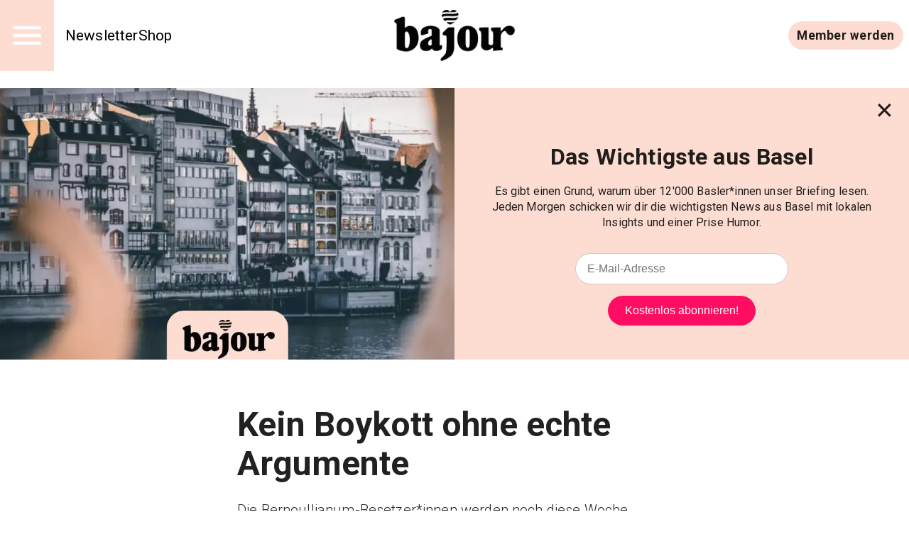

--- FILE ---
content_type: text/html; charset=utf-8
request_url: https://bajour.ch/a/kein-boykott-ohne-echte-argumente
body_size: 46409
content:
<!DOCTYPE html><html lang="de" data-sentry-element="Html" data-sentry-component="MuiDocument" data-sentry-source-file="_document.tsx"><head data-sentry-element="Head" data-sentry-source-file="_document.tsx"><meta charSet="utf-8"/><meta name="viewport" content="width=device-width, initial-scale=1.0" data-sentry-element="meta" data-sentry-source-file="_app.tsx"/><link rel="alternate" type="application/rss+xml" href="/api/rss-feed"/><link rel="alternate" type="application/atom+xml" href="/api/atom-feed"/><link rel="alternate" type="application/feed+json" href="/api/json-feed"/><link rel="sitemap" type="application/xml" title="Sitemap" href="/api/sitemap"/><link rel="apple-touch-icon" sizes="180x180" href="/apple-touch-icon.png"/><link rel="icon" type="image/png" sizes="32x32" href="/favicon-32x32.png"/><link rel="icon" type="image/png" sizes="16x16" href="/favicon-16x16.png"/><link rel="manifest" href="/site.webmanifest"/><link rel="mask-icon" href="/safari-pinned-tab.svg" color="#000000"/><meta name="msapplication-TileColor" content="#ffffff" data-sentry-element="meta" data-sentry-source-file="_app.tsx"/><meta name="theme-color" content="#ffffff" data-sentry-element="meta" data-sentry-source-file="_app.tsx"/><title>Kein Boykott ohne echte Argumente — Bajour</title><meta property="og:type" content="article" data-sentry-element="meta" data-sentry-source-file="article-seo.tsx"/><meta property="og:title" content="Kein Boykott ohne echte Argumente"/><meta property="og:description" content="Die Bernoullianum-Besetzer*innen werden noch diese Woche Recherchen zu Verbindungen israelischer Partner-Unis mit dem Gaza-Krieg präsentieren. Sie fordern pauschal einen Boykott israelischer akademischer Einrichtungen. In einem Statement distanziert sich die Gruppe von Antisemitismus. Doch der Dialog bleibt herausfordernd. Eine Analyse."/><meta name="description" content="Die Bernoullianum-Besetzer*innen werden noch diese Woche Recherchen zu Verbindungen israelischer Partner-Unis mit dem Gaza-Krieg präsentieren. Sie fordern pauschal einen Boykott israelischer akademischer Einrichtungen. In einem Statement distanziert sich die Gruppe von Antisemitismus. Doch der Dialog bleibt herausfordernd. Eine Analyse."/><meta property="og:url" content="" data-sentry-element="meta" data-sentry-source-file="article-seo.tsx"/><link rel="canonical" href=""/><meta property="og:image" content="https://media-bajour.wepublish.media/x1GDKAcZ4ONOply?resize=%7B%22width%22:1200,%22withoutEnlargement%22:true,%22fit%22:%22cover%22%7D&amp;quality=64&amp;sig=YdFa9quWvnY7Z_gRyoGjDM1sqH0kYOKoma9oTAfj_sk"/><meta property="og:image:width" content="1200"/><meta property="og:image" content="https://media-bajour.wepublish.media/x1GDKAcZ4ONOply?resize=%7B%22width%22:800,%22withoutEnlargement%22:true,%22fit%22:%22cover%22%7D&amp;quality=64&amp;sig=UDG8pqK1kwDYjRA5Bxl6gBDYJ2bX06lVaWJCWIn5jVI"/><meta property="og:image:width" content="800"/><meta property="og:image" content="https://media-bajour.wepublish.media/x1GDKAcZ4ONOply?resize=%7B%22width%22:500,%22withoutEnlargement%22:true,%22fit%22:%22cover%22%7D&amp;quality=64&amp;sig=yzMrTU22L_CTCUjNsmzQAoNrxOratTRv2RIIWUdCpo8"/><meta property="og:image:width" content="500"/><meta property="og:image" content="https://media-bajour.wepublish.media/x1GDKAcZ4ONOply?resize=%7B%22width%22:300,%22withoutEnlargement%22:true,%22fit%22:%22cover%22%7D&amp;quality=64&amp;sig=D-VFwCXT2NK2v6FVoTV3RXBuVXxbo03Yo47pKn1Ja2Y"/><meta property="og:image:width" content="300"/><meta property="og:image" content="https://media-bajour.wepublish.media/x1GDKAcZ4ONOply?resize=%7B%22width%22:200,%22withoutEnlargement%22:true,%22fit%22:%22cover%22%7D&amp;quality=64&amp;sig=ab7DSIiYMzilDQg4qmqRiorjyWf6HMM0A-vRwkHVhQg"/><meta property="og:image:width" content="200"/><meta property="og:image" content="https://media-bajour.wepublish.media/x1GDKAcZ4ONOply?resize=%7B%22width%22:1000,%22withoutEnlargement%22:true,%22fit%22:%22cover%22%7D&amp;quality=64&amp;sig=3nZwcg_vBbscIaoKdyFAs0eiNkyFpfO052DNJWOodjY"/><meta property="og:image:width" content="1000"/><meta name="twitter:card" content="summary_large_image" data-sentry-element="meta" data-sentry-source-file="article-seo.tsx"/><meta name="robots" content="max-image-preview:large" data-sentry-element="meta" data-sentry-source-file="article-seo.tsx"/><meta property="og:article:published_time" content="2024-05-22T18:10:45.428Z"/><meta property="og:article:modified_time" content="2024-05-22T18:10:45.428Z"/><meta property="og:updated_time" content="2024-05-22T18:10:45.428Z"/><meta name="author" content="David Rutschmann"/><meta property="og:article:author:username" content="David Rutschmann"/><meta name="author" content="Valerie Wendenburg"/><meta property="og:article:author:username" content="Valerie Wendenburg"/><meta property="og:article:tag" content="Unibesetzung"/><meta property="og:article:tag" content="Universität Basel"/><meta property="og:article:tag" content="Nahost"/><meta property="og:article:tag" content="Boykott"/><meta property="og:article:tag" content="Israel"/><script type="application/ld+json">{"@context":"http://schema.org","@type":"NewsArticle","articleBody":"48 Stunden dauerte die Besetzung des Bernoullianums durch pro-palästinensische Aktivist*innen vergangene Woche. Mit der medial äusserst wirksamen Protest- und Störform hätte die Gruppe erfolgreich ein Schlaglicht auf eigentlich universitätsinterne Fragestellungen werfen können: Wie umgehen mit Forschungskooperationen, falls die Partnerinstitutionen an einem Krieg beteiligt sind?Statt einer inhaltlichen Auseinandersetzung mit den Forderungen der Besetzer*innen wurde vergangene Woche aber hauptsächlich über Antisemitismus diskutiert. In der Basler Zeitung wurde die Besetzung als «mitunter antisemitisch» bezeichnet. Von der Fachgruppe Jüdische Studien gab es ein Statement, in dem von einem «Klima der Angst» bei jüdischen Studierenden aufgrund der Besetzung berichtet wird. Auch die Israelitische Gemeinde Basel äusserte ihre Besorgnis aufgrund der Uni-Besetzung.Die inhaltliche Debatte rückt, wenn überhaupt, erst jetzt in den Fokus – nach dem Ende der Besetzung und bei abnehmender medialer Aufmerksamkeit. Am Mittwoch kündigten die Aktivist*innen an, weitere Recherchen zu Verbindungen israelischer Partner-Unis mit dem Krieg vorzustellen. Sie werden dies im Laufe der Woche tun und wollen anhand ihrer Recherchen aufzeigen, inwiefern israelische Universitäten, die mit der Uni Basel kooperieren, Verbindungen zum Krieg in Gaza haben. \nDiese Diskussion um einen Boykott der Zusammenarbeit mit israelischen Unis, die z. B. auf X zum Teil als «Forscht nicht mit Jüd*innen» antisemitisch verstanden wurde, wird in einem Gastbeitrag im Bund erntshaft diskutiert und mit Argumenten belegt. Auf eine pauschale Forderung nach solch einem Boykott wird sich die Uni Basel kaum einlassen. Die roten Linien von Rektorin Andrea Schenker-Wicki sind bekannt, auch wenn sie sich selbst nie dem Dialog mit den Aktivist*innen gestellt hat (die illegale Besetzung sieht sie nicht als legitime Kommunikation mit dem Rektorat): Einen kompletten akademischen Boykott Israels lehnt sie ab.Damit steht sie nicht alleine da. Weltweit und auch in Basel sprechen sich derzeit tausende Forscher*innen und Wissenschaftler*innen gegen einen akademischen Boykott aus. Im Netz kursiert ein Aufruf, den mittlerweile mehr als 6100 Personen unterzeichnet haben. In dem Schreiben heisst es, Boykottaufrufe gegen israelische akademische Einrichtungen seien nicht neu, hätten aber seit dem 7. Oktober 2023 eine neue Dimension angenommen. Die Unterzeichner*innen treten entschieden für die Zusammenarbeit und die Fortsetzung der Arbeit mit israelischen akademischen Einrichtungen ein. Sie sind überzeugt, «dass die schrittweise, oft subtile Ausgrenzung israelischer Wissenschaftlerinnen und Wissenschaftler den Grundprinzipien des professionellen Verhaltens und der akademischen Freiheit widerspricht.» Ein akademischer Boykott gegen Israel sei kontraproduktiv für die innerisraelischen Debatten und den israelisch-palästinensischen Dialog.\nAuch Caspar Battegay, Lehrbeauftragter im Fachbereich Deutsche Sprach- und Literaturwissenschaft der Uni Basel, hat den Aufruf unterschrieben. Er sagt zu Bajour: «Ich bin ganz klar gegen einen Boykott israelischer Universitäten. Ein solcher würde der Wissenschaftsfreiheit widersprechen. Zudem ist er im Kampf für Frieden und Demokratie im Nahen Osten kontraproduktiv, denn oft bieten die israelischen Universitäten und ihr akademisches Umfeld Platz für kritische Perspektiven, Debatte und auch Widerspruch gegen die Politik.» Ein Boykott würde aus seiner Sicht dazu führen, dass die rechte Regierung in Israel gestärkt werde. «Der akademische internationale Austausch darf nicht gewaltsam und willkürlich unterbrochen werden», sagt Battegay.\nIn der Tat wären bei einem pauschalen Boykott auch Wissenschaftler*innen und Projekte betroffen, die mit dem Krieg in keinem Zusammenhang stehen oder die israelische Regierung unter Benjamin Netanyahu sogar offen kritisieren, wie zum Beispiel die französisch-israelische Soziologin Eva Illouz. Darauf verweist auch Alfred Bodenheimer, Leiter des Zentrums für Jüdische Studien der Uni Basel, der betont, dass die Universitäten in Israel «wichtigster Hort freiheitlichen Denkens» seien: «Das betrifft nicht nur die hohe Anzahl von Dozierenden, die konsequent gegen Versuche der derzeitigen israelischen Regierung eintreten, den Rechtsstaat zu unterminieren.» Bodenheimer verweist auf die Offenheit und Förderung arabischer Studierender an israelischen Unis, deren Anzahl in den vergangenen 15 Jahren immens gewachsen sei.\nLaurent Goetschel, Direktor von Swisspeace, hatte vergangene Woche versucht, zwischen der Unileitung und den Aktivist*innen zu vermitteln. Er sagt: «Swisspeace sieht in Kooperationen mit Universitäten ein wichtiges Instrument, um Wissen über die Friedensförderung weiterzuentwickeln und in geographischen Kontexten, die von Konflikten bedroht sind, zu verankern.» Wichtig sei, dass es gewisse Freiräume zur Entwicklung eigener Ideen und Initiativen gebe, die forschungsbasiert in die Lehre und je nachdem auch in die politische Praxis der jeweiligen Staaten hineingetragen werden können. Er sagt: «Es ist klar, dass nicht in allen Ländern Universitäten gleichermassen frei und ungebunden agieren können. Aber selbst in der Schweiz wird manchmal die Forschungsfreiheit von gewisser politischer Seite infrage gestellt. Vor diesem Hintergrund sehe ich akademische Institutionen als die letzten Akteure an, die Boykottforderungen unterliegen sollten.»\n\nEigentlich wollten die Besetzer*innen vermeiden, dass man statt über den Grund ihres Protests über eine mögliche antisemitische Motivation des Protests diskutiert. Deshalb machten sie im Code of Conduct von Anfang an klar, dass sie unter anderem Antisemitismus nicht tolerieren.Dennoch: Die Aktionen der Besetzer*innen verunsichern die jüdische Gemeinschaft, obgleich sie vergangenen Freitag zu einem interreligiösen Shabbat der Gruppe «Jüdische Community in Solidarität mit Palästina» mobilisiert haben. Damit wollten die Aktivist*innen aktiv ein Zeichen gegen Antisemitismus setzen.«Wir wollen mit aller Klarheit festhalten, dass sich unser Protest an den Unis in keinster Weise gegen jüdische Menschen richtet. Die Sorgen und Ängste, welche aufgrund der Berichterstattung über unseren Protest ausgelöst wurden, bedauern wir sehr und möchten wir ernst nehmen», schreibt die Gruppe «Uni Basel for Palestine» nun in einem Statement, das Bajour vorliegt. «Antisemitismus ist eine grosse und reale Bedrohung in Europa, die wir nicht im geringsten relativieren. Wir stellen uns als Bewegung entschieden gegen Antisemitismus und Rassismus.»\nSie führen in ihrem Statement weiter an, weshalb ihnen diverse Begriffe und Sprüche, die in der Vergangenheit wiederholt kritisiert wurden, für die Bewegung so wichtig sind: Konsequent ist von einem «Genozid» in Gaza die Rede, wobei sie auf einen Argumentenkatalog des University Network for Human Rights verweisen, um den Begriff des Völkermords zu legitimieren. «Intifada» sehen sie im arabischen Originalsinn des Worts als Aufstand gegen eben jenen Völkermord. Und bei «From the river to the sea – Palestine will be free» meine man Freiheit und Gleichheit im gesamten Gebiet für arabische, jüdische, alle Menschen.Diese Erklärungen sollen deutlich machen, dass die Selbstwahrnehmung der Aktivist*innen eine nicht antisemitische ist. Doch sie legen auch offen, inwiefern die antisemitische Interpretation hingenommen wird – ansonsten würde man auf Begriffe verzichten können, die Juden und Jüdinnen als Aufruf zur antisemitischen Gewalt oder als terroristischen Claim zur Abschaffung des israelischen Staates verstanden werden.Der Nährboden für antisemitische Vorfälle ist seit dem Hamas-Angriff und der darauffolgenden israelischen Invasion in Gaza-Krieg stärker geworden: Im Februar brannte vor der Basler Synagoge eine Israel-Flagge. Der Schweizerische Israelitische Gemeindebund notiert in seinem Antisemitismusbericht 2023 in der deutsch-, der italienisch- und der rätoromanischsprachigen Schweiz 155 antisemitische Vorfälle, was eine starke Steigerung im Vergleich zum Vorjahr (57) darstellt. In Zürich wurde ein orthodoxer Jude im März von einem islamistisch motivierten Jugendlichen niedergestochen.\nIm Wissen um die Bedrohung, der Juden und Jüdinnen ausgesetzt sind, müssten die Aktivist*innen erkennen, wie das antisemitische Potenzial in besagten Begriffen und Slogans zum «Klima der Angst» beiträgt. Viele jüdische Menschen, auch in Israel und gerade an den dortigen Universitäten, kritisieren die israelische Regierung und wünschen sich ebenfalls einen Waffenstillstand in Gaza. Wenn den Aktivist*innen wichtig ist, nicht als antisemitisch zu gelten und ihre Offenheit für jüdische Menschen zu signalisieren, steht die Frage im Raum, warum sie auf solche Begriffe und Rufe nicht verzichten.Wenn ein Dialog mit der Universitätsleitung zu dem Forderungskatalog der Besetzung geführt werden soll, scheint das unabdingbar. Doch das Momentum der Besetzung ist womöglich vorbei, die Medienaufmerksamkeit wird trotz der geplanten Aktionswoche auf dem Petersplatz weiter abnehmen. Das Semester endet in zwei Wochen, das Mobilisierungspotential an der Universität wird versanden. Der Prozess hin zu einem Dialog entlang der Spielregeln der Unileitung müssten die Aktivist*innen also noch vorher beginnen, wenn sie die Zugeständnisse der Uni, die sie durch die Besetzung erpresst haben – beispielsweise eine proaktive Unterstützung zum Schutz palästinensischer Studierenden und Lehrenden oder gar für ein akademisches Asyl – nicht verschenken wollen.","keywords":"Unibesetzung,Universität Basel,Nahost,Boykott,Israel","image":{"height":3024,"width":4032,"representativeOfPage":true,"contentUrl":"https://media-bajour.wepublish.media/x1GDKAcZ4ONOply?quality=65&sig=2fPgXTpONwtXa8gFicP4qPRXj29xHgMEoAnOcl-z-XU","thumbnailUrl":"https://media-bajour.wepublish.media/x1GDKAcZ4ONOply?resize=%7B%22width%22:800,%22withoutEnlargement%22:true,%22fit%22:%22cover%22%7D&quality=64&sig=UDG8pqK1kwDYjRA5Bxl6gBDYJ2bX06lVaWJCWIn5jVI","url":"https://media-bajour.wepublish.media/x1GDKAcZ4ONOply?quality=65&sig=2fPgXTpONwtXa8gFicP4qPRXj29xHgMEoAnOcl-z-XU","encodingFormat":"image/jpeg"},"description":"Die Bernoullianum-Besetzer*innen werden noch diese Woche Recherchen zu Verbindungen israelischer Partner-Unis mit dem Gaza-Krieg präsentieren. Sie fordern pauschal einen Boykott israelischer akademischer Einrichtungen. In einem Statement distanziert sich die Gruppe von Antisemitismus. Doch der Dialog bleibt herausfordernd. Eine Analyse.","author":{"@context":"https://schema.org","@type":"Person","image":"https://media-bajour.wepublish.media/4d2cb32e-0201-44c1-a2cb-0549011a9327?resize=%7B%22width%22:500,%22withoutEnlargement%22:true,%22fit%22:%22cover%22,%22position%22:%22top%22%7D&quality=64&sig=euB-3cYuLPlOmQnLxvHeNV-XsGXeIIZgorfCF3LJkmM","jobTitle":"Redaktor","name":"David Rutschmann","url":"https://bajour.ch/author/david-rutschmann"},"datePublished":"2024-05-22T18:10:45.428Z","name":"Kein Boykott ohne echte Argumente","headline":"Kein Boykott ohne echte Argumente","identifier":"kein-boykott-ohne-echte-argumente","url":""}</script><meta name="next-head-count" content="47"/><meta name="emotion-insertion-point" content=""/><style data-emotion="mui-global 0"></style><style data-emotion="mui-global e7x5jc">html{scroll-padding-top:56px;font-family:Merriweather,Roboto,sans-serif;-webkit-hyphens:auto;-moz-hyphens:auto;-ms-hyphens:auto;hyphens:auto;word-break:break-word;}@media (min-width:1333px){html{scroll-padding-top:100px;}}*{text-wrap:pretty;}h1,h2,h3,h4,h5,h6{text-wrap:balance;}img,iframe{vertical-align:bottom;}</style><style data-emotion="mui-global 1eujgfl">html{-webkit-font-smoothing:antialiased;-moz-osx-font-smoothing:grayscale;box-sizing:border-box;-webkit-text-size-adjust:100%;}*,*::before,*::after{box-sizing:inherit;}strong,b{font-weight:700;}body{margin:0;color:rgba(0, 0, 0, 0.87);font-family:'__Roboto_8f5f96','__Roboto_Fallback_8f5f96',sans-serif;font-weight:400;font-size:1rem;line-height:1.4;letter-spacing:0.00938em;background-color:#fff;}@media print{body{background-color:#fff;}}body::backdrop{background-color:#fff;}</style><style data-emotion="mui-global wte21n">:root{--navbar-height:52px;}@media (min-width:960px){:root{--navbar-height:60px;}}@media (min-width:1280px){:root{--navbar-height:100px;}}</style><style data-emotion="mui 15b1m19 o3ist6 1s9ohlm rslvnt 4xh6sg 1m3xamf 1l1167e 112acvq 1ki08c6 1ltwq4k mc18yy aa99cw 1wur0od 1alou6y l0aiz7 s1kd7w t3xt3p 1c2qi4p 2n0vp4 pe5w2t 1drax7l 1by486h x9kine wrl92z iiw9sx 6auqh1 11p9pua 1ow7uuc dqxd03 8oqtha hd00zr 1l60f32 13dpkcn 1wl4fge 11z0aps 6tmwkr 1kzla0s 10rvbm3 1b6cgoh 1loj1vz fwq87f 1e5f2zs 1crn07d hduzne 3zjvyb 11lqbxm 8o0074 foqf05 1vd490n 1cdf2fy yskpda jf5lrr 1v8bqaf 1yyynoj 1gadilo 1rizxnz aeoy7r xi606m w4bwwd 79elbk 1i7w2we 1gpy881 pwo2vh 19wc0qb 1fjk6cp h17san 1jken56 o54a45 1qccpt taqjlb 1g7u7lw eytqo8 1uhr7d7 eld7jk fy3lii 11uby3p 1l54tgj 1cw4hi4 1xsto0d ckyhk3 1mrb8kz 1l6c7y9 61do7z pp7b08 q15p7a wb9jnx rsvze 8ptxcd 10vk0yn 1597wq8 rqcygc zp6a8p oobqxu">.mui-15b1m19{display:grid;-webkit-align-items:start;-webkit-box-align:start;-ms-flex-align:start;align-items:start;grid-template-columns:1fr clamp(0px,100%,1280px) 1fr;grid-template-rows:min-content 1fr min-content;min-height:100vh;row-gap:24px;}.mui-15b1m19>*{grid-column:2/3;}.mui-o3ist6{position:-webkit-sticky;position:sticky;top:0;left:0;right:0;z-index:10;background-color:#fff;grid-column:-1/1;z-index:12;}.mui-1s9ohlm{background-color:#fff;color:rgba(0, 0, 0, 0.87);-webkit-transition:box-shadow 300ms cubic-bezier(0.4, 0, 0.2, 1) 0ms;transition:box-shadow 300ms cubic-bezier(0.4, 0, 0.2, 1) 0ms;box-shadow:none;display:-webkit-box;display:-webkit-flex;display:-ms-flexbox;display:flex;-webkit-flex-direction:column;-ms-flex-direction:column;flex-direction:column;width:100%;box-sizing:border-box;-webkit-flex-shrink:0;-ms-flex-negative:0;flex-shrink:0;position:static;background-color:transparent;color:inherit;}.mui-rslvnt{position:relative;display:-webkit-box;display:-webkit-flex;display:-ms-flexbox;display:flex;-webkit-align-items:center;-webkit-box-align:center;-ms-flex-align:center;align-items:center;padding-left:16px;padding-right:16px;min-height:56px;display:grid;grid-template-columns:max-content max-content 1fr;-webkit-align-items:center;-webkit-box-align:center;-ms-flex-align:center;align-items:center;grid-auto-flow:column;justify-items:center;min-height:unset;padding:0;}@media (min-width:700px){.mui-rslvnt{padding-left:24px;padding-right:24px;}}@media (min-width:0px){@media (orientation: landscape){.mui-rslvnt{min-height:48px;}}}@media (min-width:600px){.mui-rslvnt{min-height:64px;}}@media (min-width:700px){.mui-rslvnt{grid-template-columns:1fr max-content 1fr;min-height:unset;padding:0;}}@media (min-width:960px){.mui-rslvnt{min-height:unset;padding:0;}}.mui-4xh6sg{display:grid;grid-template-columns:max-content 1fr;-webkit-align-items:center;-webkit-box-align:center;-ms-flex-align:center;align-items:center;justify-self:start;gap:16px;}.mui-1m3xamf{background-color:#FDDDD2;display:-webkit-box;display:-webkit-flex;display:-ms-flexbox;display:flex;-webkit-box-pack:center;-ms-flex-pack:center;-webkit-justify-content:center;justify-content:center;-webkit-align-items:center;-webkit-box-align:center;-ms-flex-align:center;align-items:center;height:var(--navbar-height);aspect-ratio:1;color:#fff;}@media (min-width:960px){.mui-1m3xamf svg{font-size:36px;}}@media (min-width:1280px){.mui-1m3xamf svg{font-size:52px;}}.mui-1l1167e{display:-webkit-inline-box;display:-webkit-inline-flex;display:-ms-inline-flexbox;display:inline-flex;-webkit-align-items:center;-webkit-box-align:center;-ms-flex-align:center;align-items:center;-webkit-box-pack:center;-ms-flex-pack:center;-webkit-justify-content:center;justify-content:center;position:relative;box-sizing:border-box;-webkit-tap-highlight-color:transparent;background-color:transparent;outline:0;border:0;margin:0;border-radius:0;padding:0;cursor:pointer;-webkit-user-select:none;-moz-user-select:none;-ms-user-select:none;user-select:none;vertical-align:middle;-moz-appearance:none;-webkit-appearance:none;-webkit-text-decoration:none;text-decoration:none;color:inherit;text-align:center;-webkit-flex:0 0 auto;-ms-flex:0 0 auto;flex:0 0 auto;font-size:1.5rem;padding:8px;border-radius:50%;overflow:visible;color:rgba(0, 0, 0, 0.54);-webkit-transition:background-color 150ms cubic-bezier(0.4, 0, 0.2, 1) 0ms;transition:background-color 150ms cubic-bezier(0.4, 0, 0.2, 1) 0ms;color:inherit;padding:12px;font-size:1.75rem;}.mui-1l1167e::-moz-focus-inner{border-style:none;}.mui-1l1167e.Mui-disabled{pointer-events:none;cursor:default;}@media print{.mui-1l1167e{-webkit-print-color-adjust:exact;color-adjust:exact;}}.mui-1l1167e:hover{background-color:rgba(0, 0, 0, 0.04);}@media (hover: none){.mui-1l1167e:hover{background-color:transparent;}}.mui-1l1167e.Mui-disabled{background-color:transparent;color:rgba(0, 0, 0, 0.26);}.mui-112acvq{display:none;gap:16px;-webkit-align-items:center;-webkit-box-align:center;-ms-flex-align:center;align-items:center;-webkit-box-pack:start;-ms-flex-pack:start;-webkit-justify-content:flex-start;justify-content:flex-start;width:100%;}@media (min-width:740px){.mui-112acvq{display:-webkit-box;display:-webkit-flex;display:-ms-flexbox;display:flex;}}.mui-1ki08c6{margin:0;font:inherit;color:#FDDDD2;-webkit-text-decoration:underline;text-decoration:underline;text-decoration-color:rgba(253, 221, 210, 0.4);font-size:1rem;-webkit-text-decoration:none;text-decoration:none;color:#000;}.mui-1ki08c6:hover{text-decoration-color:inherit;}@media (min-width:960px){.mui-1ki08c6{font-size:1.3rem;}}.mui-1ltwq4k{margin:0;font:inherit;color:#FDDDD2;-webkit-text-decoration:underline;text-decoration:underline;text-decoration-color:rgba(253, 221, 210, 0.4);color:unset;display:grid;-webkit-align-items:center;-webkit-box-align:center;-ms-flex-align:center;align-items:center;justify-items:center;justify-self:center;}.mui-1ltwq4k:hover{text-decoration-color:inherit;}.mui-mc18yy{fill:currentColor;width:auto;}.mui-aa99cw{max-width:100%;height:auto;aspect-ratio:auto 2.359882005899705;object-position:50% 50%;max-height:80lvh;object-fit:contain;max-height:40px;max-width:120px;}@media (min-width:960px){.mui-aa99cw{max-height:48px;max-width:240px;}}@media (min-width:1280px){.mui-aa99cw{max-height:72px;max-width:304px;}}.mui-1wur0od{display:-webkit-box;display:-webkit-flex;display:-ms-flexbox;display:flex;-webkit-box-flex-flow:row wrap;-webkit-flex-flow:row wrap;-ms-flex-flow:row wrap;flex-flow:row wrap;-webkit-align-items:center;-webkit-box-align:center;-ms-flex-align:center;align-items:center;justify-self:end;gap:8px;padding-right:8px;justify-self:end;}@media (min-width:960px){.mui-1wur0od{gap:16px;}}.mui-1alou6y{margin:0;font:inherit;color:#FDDDD2;-webkit-text-decoration:underline;text-decoration:underline;text-decoration-color:rgba(253, 221, 210, 0.4);display:-webkit-inline-box;display:-webkit-inline-flex;display:-ms-inline-flexbox;display:inline-flex;-webkit-align-items:center;-webkit-box-align:center;-ms-flex-align:center;align-items:center;-webkit-box-pack:center;-ms-flex-pack:center;-webkit-justify-content:center;justify-content:center;position:relative;box-sizing:border-box;-webkit-tap-highlight-color:transparent;background-color:transparent;outline:0;border:0;margin:0;border-radius:0;padding:0;cursor:pointer;-webkit-user-select:none;-moz-user-select:none;-ms-user-select:none;user-select:none;vertical-align:middle;-moz-appearance:none;-webkit-appearance:none;-webkit-text-decoration:none;text-decoration:none;color:inherit;font-family:'__Roboto_8f5f96','__Roboto_Fallback_8f5f96',sans-serif;font-weight:500;font-size:0.875rem;line-height:1.4;letter-spacing:0.02857em;text-transform:uppercase;min-width:64px;padding:6px 16px;border-radius:4px;-webkit-transition:background-color 250ms cubic-bezier(0.4, 0, 0.2, 1) 0ms,box-shadow 250ms cubic-bezier(0.4, 0, 0.2, 1) 0ms,border-color 250ms cubic-bezier(0.4, 0, 0.2, 1) 0ms,color 250ms cubic-bezier(0.4, 0, 0.2, 1) 0ms;transition:background-color 250ms cubic-bezier(0.4, 0, 0.2, 1) 0ms,box-shadow 250ms cubic-bezier(0.4, 0, 0.2, 1) 0ms,border-color 250ms cubic-bezier(0.4, 0, 0.2, 1) 0ms,color 250ms cubic-bezier(0.4, 0, 0.2, 1) 0ms;color:rgba(0, 0, 0, 0.87);background-color:#FDDDD2;box-shadow:0px 3px 1px -2px rgba(0,0,0,0.2),0px 2px 2px 0px rgba(0,0,0,0.14),0px 1px 5px 0px rgba(0,0,0,0.12);border-radius:30px;text-transform:initial;box-shadow:none;font-weight:700;}.mui-1alou6y:hover{text-decoration-color:inherit;}.mui-1alou6y::-moz-focus-inner{border-style:none;}.mui-1alou6y.Mui-disabled{pointer-events:none;cursor:default;}@media print{.mui-1alou6y{-webkit-print-color-adjust:exact;color-adjust:exact;}}.mui-1alou6y:hover{-webkit-text-decoration:none;text-decoration:none;background-color:#ffbaba;box-shadow:0px 2px 4px -1px rgba(0,0,0,0.2),0px 4px 5px 0px rgba(0,0,0,0.14),0px 1px 10px 0px rgba(0,0,0,0.12);}@media (hover: none){.mui-1alou6y:hover{background-color:#FDDDD2;}}.mui-1alou6y:active{box-shadow:0px 5px 5px -3px rgba(0,0,0,0.2),0px 8px 10px 1px rgba(0,0,0,0.14),0px 3px 14px 2px rgba(0,0,0,0.12);}.mui-1alou6y.Mui-focusVisible{box-shadow:0px 3px 5px -1px rgba(0,0,0,0.2),0px 6px 10px 0px rgba(0,0,0,0.14),0px 1px 18px 0px rgba(0,0,0,0.12);}.mui-1alou6y.Mui-disabled{color:rgba(0, 0, 0, 0.26);box-shadow:none;background-color:rgba(0, 0, 0, 0.12);}.mui-1alou6y:hover{box-shadow:none;}@media (hover: none){.mui-1alou6y:hover{background-color:#ffbaba;}}@media (min-width:700px){.mui-1alou6y{font-size:1.1em;padding:8px 12px;}}.mui-l0aiz7{display:grid;gap:64px;padding-left:16px;padding-right:16px;}@media (min-width:960px){.mui-l0aiz7{padding:0;}}.mui-s1kd7w{display:grid;gap:56px;}@media (min-width:960px){.mui-s1kd7w{grid-template-columns:repeat(12, 1fr);}.mui-s1kd7w>*{grid-column:4/10;}.mui-s1kd7w>:is(
            .e3hy6zr0, .ensrb1q0, .evlzibs0, .edjbzwz0
          ){grid-column:2/12;}.mui-s1kd7w>:is(
            .es5ay80,
              .e1x0raum0,
              .ex77lcq0,
              .e1kq1tgv0,
              .el783yh0
          ){grid-column:-1/1;}}@media (min-width:960px){.mui-s1kd7w>:is(.e1g8x5ee0,.eooqyla0){grid-column:2/12;}}.mui-t3xt3p{display:grid;gap:24px;grid-auto-rows:min-content;}.mui-1c2qi4p{margin:0;font-family:'__Roboto_8f5f96','__Roboto_Fallback_8f5f96',sans-serif;font-weight:600;font-size:3rem;line-height:1.15;letter-spacing:0em;}.mui-2n0vp4{margin:0;font-family:'__Roboto_8f5f96','__Roboto_Fallback_8f5f96',sans-serif;font-weight:300;font-size:1.25rem;line-height:1.4;letter-spacing:0.0075em;}.mui-pe5w2t{margin:0;display:grid;justify-items:center;}.mui-1drax7l{display:grid;gap:16px;grid-template-columns:auto;}.mui-1by486h{max-width:100%;height:auto;aspect-ratio:auto 1.3333333333333333;object-position:50% 50%;max-height:80lvh;object-fit:contain;justify-self:center;}.mui-x9kine{position:relative;white-space:pre-wrap;overflow-wrap:break-word;}.mui-wrl92z{margin:0;font-family:'__Roboto_8f5f96','__Roboto_Fallback_8f5f96',sans-serif;font-weight:400;font-size:1rem;line-height:1.4;letter-spacing:0.00938em;margin-bottom:0.35em;}.mui-wrl92z.MuiTypography-gutterBottom{margin-bottom:24px;}.mui-wrl92z:last-child{margin-bottom:0;}.mui-iiw9sx{margin:0;font:inherit;color:#FF0D62;-webkit-text-decoration:underline;text-decoration:underline;text-decoration-color:rgba(255, 13, 98, 0.4);}.mui-iiw9sx:hover{text-decoration-color:inherit;}.mui-6auqh1{font-style:italic;position:relative;margin:0;padding-left:calc((100% / 48));padding-right:calc((100% / 48));}@media (min-width:700px){.mui-6auqh1{max-width:calc((100% / 48) * 2 + 680px);margin-left:0;}}@media (min-width:960px){.mui-6auqh1{margin:0;margin-left:-64px;max-width:calc((100% / 12) * 4 + 480px);}}@media (min-width:1280px){.mui-6auqh1{padding-left:0;padding-right:0;max-width:680px;}}.mui-11p9pua{-webkit-flex:1;-ms-flex:1;flex:1;text-align:left;margin-top:20px;}.mui-1ow7uuc{font-size:20px!important;font-weight:300!important;line-height:1.25!important;margin:0;font-family:'__Roboto_8f5f96','__Roboto_Fallback_8f5f96',sans-serif;font-weight:400;font-size:1rem;line-height:1.4;letter-spacing:0.00938em;}@media (min-width:960px){.mui-1ow7uuc{font-size:32px!important;}}.mui-1ow7uuc.MuiTypography-gutterBottom{margin-bottom:24px;}.mui-dqxd03{max-width:100%;height:auto;aspect-ratio:auto 1;object-position:50% 50%;max-height:80lvh;object-fit:contain;justify-self:center;}.mui-8oqtha{max-width:100%;height:auto;aspect-ratio:auto 0.6652938974166979;object-position:65% 33.33333333333333%;max-height:80lvh;object-fit:contain;justify-self:center;}.mui-hd00zr{max-width:100%;height:auto;aspect-ratio:auto 1.5001133529811834;object-position:46.36363636363636% 47.610921501706486%;max-height:80lvh;object-fit:contain;justify-self:center;}.mui-1l60f32{display:grid;gap:32px;grid-row-start:2;}.mui-13dpkcn{display:grid;gap:24px;}.mui-1wl4fge{display:-webkit-box;display:-webkit-flex;display:-ms-flexbox;display:flex;-webkit-box-flex-flow:row wrap;-webkit-flex-flow:row wrap;-ms-flex-flow:row wrap;flex-flow:row wrap;-webkit-align-items:end;-webkit-box-align:end;-ms-flex-align:end;align-items:end;gap:8px;padding-bottom:8px;border-bottom:1px solid rgba(0, 0, 0, 0.12);}.mui-11z0aps{display:grid;width:60px;}.mui-6tmwkr{max-width:100%;height:auto;aspect-ratio:auto 0.6666071109522959;object-position:center center;max-height:80lvh;object-fit:contain;border-radius:50%;}.mui-1kzla0s{-webkit-flex:1;-ms-flex:1;flex:1;display:-webkit-box;display:-webkit-flex;display:-ms-flexbox;display:flex;-webkit-box-flex-flow:row wrap;-webkit-flex-flow:row wrap;-ms-flex-flow:row wrap;flex-flow:row wrap;-webkit-align-items:end;-webkit-box-align:end;-ms-flex-align:end;align-items:end;-webkit-box-pack:justify;-webkit-justify-content:space-between;justify-content:space-between;}.mui-10rvbm3{font-weight:500;}.mui-1b6cgoh{display:grid;grid-auto-columns:max-content;grid-auto-flow:column;-webkit-align-items:center;-webkit-box-align:center;-ms-flex-align:center;align-items:center;gap:16px;}.mui-1loj1vz{margin:0;font:inherit;color:#FF0D62;-webkit-text-decoration:underline;text-decoration:underline;text-decoration-color:rgba(255, 13, 98, 0.4);display:grid;}.mui-1loj1vz:hover{text-decoration-color:inherit;}.mui-fwq87f{max-width:100%;height:auto;aspect-ratio:auto 1.5002751788662632;object-position:center center;max-height:80lvh;object-fit:contain;border-radius:50%;}.mui-1e5f2zs{margin-top:-16px;display:grid;grid-auto-flow:column;-webkit-box-pack:justify;-webkit-justify-content:space-between;justify-content:space-between;-webkit-align-items:start;-webkit-box-align:start;-ms-flex-align:start;align-items:start;}.mui-1crn07d{margin-top:-16px;margin:0;}.mui-hduzne{display:-webkit-box;display:-webkit-flex;display:-ms-flexbox;display:flex;-webkit-box-flex-flow:row wrap;-webkit-flex-flow:row wrap;-ms-flex-flow:row wrap;flex-flow:row wrap;gap:8px;}.mui-3zjvyb{margin:0;font:inherit;color:#FF0D62;-webkit-text-decoration:underline;text-decoration:underline;text-decoration-color:rgba(255, 13, 98, 0.4);display:-webkit-inline-box;display:-webkit-inline-flex;display:-ms-inline-flexbox;display:inline-flex;-webkit-align-items:center;-webkit-box-align:center;-ms-flex-align:center;align-items:center;-webkit-box-pack:center;-ms-flex-pack:center;-webkit-justify-content:center;justify-content:center;position:relative;box-sizing:border-box;-webkit-tap-highlight-color:transparent;background-color:transparent;outline:0;border:0;margin:0;border-radius:0;padding:0;cursor:pointer;-webkit-user-select:none;-moz-user-select:none;-ms-user-select:none;user-select:none;vertical-align:middle;-moz-appearance:none;-webkit-appearance:none;-webkit-text-decoration:none;text-decoration:none;color:inherit;max-width:100%;font-family:'__Roboto_8f5f96','__Roboto_Fallback_8f5f96',sans-serif;font-size:0.8125rem;display:-webkit-inline-box;display:-webkit-inline-flex;display:-ms-inline-flexbox;display:inline-flex;-webkit-align-items:center;-webkit-box-align:center;-ms-flex-align:center;align-items:center;-webkit-box-pack:center;-ms-flex-pack:center;-webkit-justify-content:center;justify-content:center;height:32px;color:#fff;background-color:#FF0D62;border-radius:16px;white-space:nowrap;-webkit-transition:background-color 300ms cubic-bezier(0.4, 0, 0.2, 1) 0ms,box-shadow 300ms cubic-bezier(0.4, 0, 0.2, 1) 0ms;transition:background-color 300ms cubic-bezier(0.4, 0, 0.2, 1) 0ms,box-shadow 300ms cubic-bezier(0.4, 0, 0.2, 1) 0ms;cursor:unset;outline:0;-webkit-text-decoration:none;text-decoration:none;border:0;padding:0;vertical-align:middle;box-sizing:border-box;-webkit-user-select:none;-moz-user-select:none;-ms-user-select:none;user-select:none;-webkit-tap-highlight-color:transparent;cursor:pointer;background-color:transparent;border:1px solid rgba(255, 13, 98, 0.7);color:#FF0D62;}.mui-3zjvyb:hover{text-decoration-color:inherit;}.mui-3zjvyb::-moz-focus-inner{border-style:none;}.mui-3zjvyb.Mui-disabled{pointer-events:none;cursor:default;}@media print{.mui-3zjvyb{-webkit-print-color-adjust:exact;color-adjust:exact;}}.mui-3zjvyb.Mui-disabled{opacity:0.38;pointer-events:none;}.mui-3zjvyb .MuiChip-avatar{margin-left:5px;margin-right:-6px;width:24px;height:24px;color:#616161;font-size:0.75rem;}.mui-3zjvyb .MuiChip-avatarColorPrimary{color:#fff;background-color:rgb(178, 9, 68);}.mui-3zjvyb .MuiChip-avatarColorSecondary{color:rgba(0, 0, 0, 0.87);background-color:#ffbaba;}.mui-3zjvyb .MuiChip-avatarSmall{margin-left:4px;margin-right:-4px;width:18px;height:18px;font-size:0.625rem;}.mui-3zjvyb .MuiChip-icon{margin-left:5px;margin-right:-6px;color:inherit;}.mui-3zjvyb .MuiChip-deleteIcon{-webkit-tap-highlight-color:transparent;color:rgba(255, 255, 255, 0.7);font-size:22px;cursor:pointer;margin:0 5px 0 -6px;}.mui-3zjvyb .MuiChip-deleteIcon:hover{color:rgba(0, 0, 0, 0.4);}.mui-3zjvyb .MuiChip-deleteIcon:hover,.mui-3zjvyb .MuiChip-deleteIcon:active{color:#fff;}.mui-3zjvyb:hover{background-color:rgba(0, 0, 0, 0.12);}.mui-3zjvyb.Mui-focusVisible{background-color:rgba(0, 0, 0, 0.2);}.mui-3zjvyb:active{box-shadow:0px 2px 1px -1px rgba(0,0,0,0.2),0px 1px 1px 0px rgba(0,0,0,0.14),0px 1px 3px 0px rgba(0,0,0,0.12);}.mui-3zjvyb:hover,.mui-3zjvyb.Mui-focusVisible{background-color:rgb(178, 9, 68);}.mui-3zjvyb.MuiChip-clickable:hover{background-color:rgba(255, 13, 98, 0.04);}.mui-3zjvyb.Mui-focusVisible{background-color:rgba(255, 13, 98, 0.12);}.mui-3zjvyb .MuiChip-avatar{margin-left:4px;}.mui-3zjvyb .MuiChip-avatarSmall{margin-left:2px;}.mui-3zjvyb .MuiChip-icon{margin-left:4px;}.mui-3zjvyb .MuiChip-iconSmall{margin-left:2px;}.mui-3zjvyb .MuiChip-deleteIcon{color:rgba(255, 13, 98, 0.7);}.mui-3zjvyb .MuiChip-deleteIcon:hover,.mui-3zjvyb .MuiChip-deleteIcon:active{color:#FF0D62;}.mui-3zjvyb .MuiChip-deleteIconSmall{margin-right:3px;}.mui-11lqbxm{overflow:hidden;text-overflow:ellipsis;padding-left:11px;padding-right:11px;white-space:nowrap;}.mui-8o0074{display:grid;grid-template-columns:3fr 2fr;max-width:960px;}@media (min-width:960px){.mui-8o0074{gap:24px;}}@media (min-width:960px){.mui-8o0074{margin:0 auto;}}@media (min-width:3800px){.mui-8o0074{gap:32px;}}.mui-foqf05{padding:16px;background-color:#FDDDD2;display:grid;gap:8px;-webkit-align-items:center;-webkit-box-align:center;-ms-flex-align:center;align-items:center;justify-items:center;background-color:#FDDDD2;background-image:url(/_next/static/media/basel.b3f51d8f.jpg);-webkit-background-size:cover;background-size:cover;background-repeat:no-repeat;}@media (min-width:700px){.mui-foqf05{padding:32px;}}@media (min-width:960px){.mui-foqf05{gap:16px;}}.mui-1vd490n{color:#fff;display:grid;text-align:center;}.mui-1cdf2fy{margin:0;font-family:'__Roboto_8f5f96','__Roboto_Fallback_8f5f96',sans-serif;font-weight:600;font-size:6rem;line-height:1.15;letter-spacing:-0.01562em;font-weight:bold;font-size:32px;text-transform:uppercase;font-size:25px;}@media (min-width:700px){.mui-1cdf2fy{font-size:43px;}}@media (min-width:960px){.mui-1cdf2fy{font-size:46px;}}@media (min-width:1280px){.mui-1cdf2fy{font-size:52px;}}@media (min-width:3800px){.mui-1cdf2fy{font-size:77px;}}.mui-yskpda{font-weight:bold;font-size:10px;text-transform:uppercase;}@media (min-width:700px){.mui-yskpda{font-size:17px;}}@media (min-width:960px){.mui-yskpda{font-size:18px;}}@media (min-width:1280px){.mui-yskpda{font-size:20px;}}@media (min-width:3800px){.mui-yskpda{font-size:29px;}}.mui-jf5lrr{margin:0;font:inherit;color:#FF0D62;-webkit-text-decoration:underline;text-decoration:underline;text-decoration-color:rgba(255, 13, 98, 0.4);display:-webkit-inline-box;display:-webkit-inline-flex;display:-ms-inline-flexbox;display:inline-flex;-webkit-align-items:center;-webkit-box-align:center;-ms-flex-align:center;align-items:center;-webkit-box-pack:center;-ms-flex-pack:center;-webkit-justify-content:center;justify-content:center;position:relative;box-sizing:border-box;-webkit-tap-highlight-color:transparent;background-color:transparent;outline:0;border:0;margin:0;border-radius:0;padding:0;cursor:pointer;-webkit-user-select:none;-moz-user-select:none;-ms-user-select:none;user-select:none;vertical-align:middle;-moz-appearance:none;-webkit-appearance:none;-webkit-text-decoration:none;text-decoration:none;color:inherit;font-family:'__Roboto_8f5f96','__Roboto_Fallback_8f5f96',sans-serif;font-weight:500;font-size:0.875rem;line-height:1.4;letter-spacing:0.02857em;text-transform:uppercase;min-width:64px;padding:6px 8px;border-radius:4px;-webkit-transition:background-color 250ms cubic-bezier(0.4, 0, 0.2, 1) 0ms,box-shadow 250ms cubic-bezier(0.4, 0, 0.2, 1) 0ms,border-color 250ms cubic-bezier(0.4, 0, 0.2, 1) 0ms,color 250ms cubic-bezier(0.4, 0, 0.2, 1) 0ms;transition:background-color 250ms cubic-bezier(0.4, 0, 0.2, 1) 0ms,box-shadow 250ms cubic-bezier(0.4, 0, 0.2, 1) 0ms,border-color 250ms cubic-bezier(0.4, 0, 0.2, 1) 0ms,color 250ms cubic-bezier(0.4, 0, 0.2, 1) 0ms;color:#FF0D62;border-radius:30px;text-transform:initial;box-shadow:none;padding:8px 16px;font-size:9px;font-weight:600;text-align:center;border:2px solid currentColor;text-transform:uppercase;color:#fff;}.mui-jf5lrr:hover{text-decoration-color:inherit;}.mui-jf5lrr::-moz-focus-inner{border-style:none;}.mui-jf5lrr.Mui-disabled{pointer-events:none;cursor:default;}@media print{.mui-jf5lrr{-webkit-print-color-adjust:exact;color-adjust:exact;}}.mui-jf5lrr:hover{-webkit-text-decoration:none;text-decoration:none;background-color:rgba(255, 13, 98, 0.04);}@media (hover: none){.mui-jf5lrr:hover{background-color:transparent;}}.mui-jf5lrr.Mui-disabled{color:rgba(0, 0, 0, 0.26);}.mui-jf5lrr:hover{box-shadow:none;}@media (min-width:700px){.mui-jf5lrr{font-size:18px;padding:12px 20px;}}.mui-1v8bqaf{padding:16px;background-color:#FDDDD2;display:grid;gap:8px;-webkit-align-items:center;-webkit-box-align:center;-ms-flex-align:center;align-items:center;justify-items:center;}@media (min-width:700px){.mui-1v8bqaf{padding:32px;}}@media (min-width:960px){.mui-1v8bqaf{gap:16px;}}.mui-1yyynoj{font-size:25px;height:1.25em;}@media (min-width:700px){.mui-1yyynoj{font-size:43px;}}@media (min-width:960px){.mui-1yyynoj{font-size:46px;}}@media (min-width:1280px){.mui-1yyynoj{font-size:52px;}}@media (min-width:3800px){.mui-1yyynoj{font-size:77px;}}.mui-1gadilo{margin:0;font:inherit;color:#FF0D62;-webkit-text-decoration:underline;text-decoration:underline;text-decoration-color:rgba(255, 13, 98, 0.4);display:-webkit-inline-box;display:-webkit-inline-flex;display:-ms-inline-flexbox;display:inline-flex;-webkit-align-items:center;-webkit-box-align:center;-ms-flex-align:center;align-items:center;-webkit-box-pack:center;-ms-flex-pack:center;-webkit-justify-content:center;justify-content:center;position:relative;box-sizing:border-box;-webkit-tap-highlight-color:transparent;background-color:transparent;outline:0;border:0;margin:0;border-radius:0;padding:0;cursor:pointer;-webkit-user-select:none;-moz-user-select:none;-ms-user-select:none;user-select:none;vertical-align:middle;-moz-appearance:none;-webkit-appearance:none;-webkit-text-decoration:none;text-decoration:none;color:inherit;font-family:'__Roboto_8f5f96','__Roboto_Fallback_8f5f96',sans-serif;font-weight:500;font-size:0.875rem;line-height:1.4;letter-spacing:0.02857em;text-transform:uppercase;min-width:64px;padding:6px 8px;border-radius:4px;-webkit-transition:background-color 250ms cubic-bezier(0.4, 0, 0.2, 1) 0ms,box-shadow 250ms cubic-bezier(0.4, 0, 0.2, 1) 0ms,border-color 250ms cubic-bezier(0.4, 0, 0.2, 1) 0ms,color 250ms cubic-bezier(0.4, 0, 0.2, 1) 0ms;transition:background-color 250ms cubic-bezier(0.4, 0, 0.2, 1) 0ms,box-shadow 250ms cubic-bezier(0.4, 0, 0.2, 1) 0ms,border-color 250ms cubic-bezier(0.4, 0, 0.2, 1) 0ms,color 250ms cubic-bezier(0.4, 0, 0.2, 1) 0ms;color:#FF0D62;border-radius:30px;text-transform:initial;box-shadow:none;padding:8px 16px;font-size:9px;font-weight:600;text-align:center;border:2px solid currentColor;text-transform:uppercase;color:#000;}.mui-1gadilo:hover{text-decoration-color:inherit;}.mui-1gadilo::-moz-focus-inner{border-style:none;}.mui-1gadilo.Mui-disabled{pointer-events:none;cursor:default;}@media print{.mui-1gadilo{-webkit-print-color-adjust:exact;color-adjust:exact;}}.mui-1gadilo:hover{-webkit-text-decoration:none;text-decoration:none;background-color:rgba(255, 13, 98, 0.04);}@media (hover: none){.mui-1gadilo:hover{background-color:transparent;}}.mui-1gadilo.Mui-disabled{color:rgba(0, 0, 0, 0.26);}.mui-1gadilo:hover{box-shadow:none;}@media (min-width:700px){.mui-1gadilo{font-size:18px;padding:12px 20px;}}.mui-1rizxnz{margin:0;font-family:'__Roboto_8f5f96','__Roboto_Fallback_8f5f96',sans-serif;font-weight:600;font-size:1.5rem;line-height:1.4;letter-spacing:0em;text-transform:uppercase;}.mui-aeoy7r{display:grid;gap:24px;}.mui-aeoy7r .ensrb1q5{background-color:#fff;}@media (min-width:700px){.mui-aeoy7r .ensrb1q3{margin-left:calc(100% / 12);margin-right:calc(100% / 12);}}@media (min-width:960px){.mui-aeoy7r .ensrb1q3{margin-left:calc((100% / 12) * 2);margin-right:calc((100% / 12) * 2);}}.mui-aeoy7r .ensrb1q1{position:relative;padding-top:16px;padding-bottom:16px;}@media (min-width:700px){.mui-aeoy7r .ensrb1q1{padding-top:24px;padding-bottom:24px;}}@media (min-width:960px){.mui-aeoy7r .ensrb1q1{padding-top:40px;}}@media (min-width:3800px){.mui-aeoy7r .ensrb1q1{padding-top:56px;}}.mui-aeoy7r .ensrb1q1::before{content:' ';position:absolute;top:0;bottom:0;left:0;right:0;z-index:-1;background:#feede8;}@media (min-width:700px){.mui-aeoy7r .ensrb1q1::before{left:calc(100% / 12);right:calc(100% / 12);}}@media (min-width:960px){.mui-aeoy7r .ensrb1q1::before{left:calc((100% / 12) * 2);right:calc((100% / 12) * 2);}}.mui-xi606m{text-align:center;}.mui-w4bwwd{display:grid;gap:40px;}.mui-79elbk{position:relative;}.mui-1i7w2we{display:grid;grid-auto-rows:max-content;background-color:#fff;height:100%;-webkit-align-items:start;-webkit-box-align:start;-ms-flex-align:start;align-items:start;}.mui-1gpy881{max-width:100%;height:auto;aspect-ratio:auto 1.3333333333333333;object-position:50% 50%;max-height:80lvh;object-fit:contain;aspect-ratio:16/9;width:100%;object-fit:cover;}.mui-pwo2vh{display:grid;gap:8px;padding:24px;padding-top:8px;}@media (min-width:3800px){.mui-pwo2vh{gap:16px;}}.mui-19wc0qb{margin:0;font-family:'__Roboto_8f5f96','__Roboto_Fallback_8f5f96',sans-serif;font-weight:400;font-size:1rem;line-height:1.4;letter-spacing:0.00938em;font-size:clamp(
    8px,
    calc(
      8px + (19 - 8) * (
        (100vw + 390px) / (3840 - 390)
      )
    ),
    19px
  );font-style:italic;font-weight:300;}.mui-19wc0qb.MuiTypography-gutterBottom{margin-bottom:24px;}.mui-1fjk6cp{margin:0;font-family:'__Roboto_8f5f96','__Roboto_Fallback_8f5f96',sans-serif;font-weight:600;font-size:1.5rem;line-height:1.4;letter-spacing:0em;font-size:clamp(
    13px,
    calc(
      13px + (38 - 13) * (
        (100vw + 390px) / (3840 - 390)
      )
    ),
    38px
  );font-weight:bold;}.mui-h17san{margin:0;font-family:'__Roboto_8f5f96','__Roboto_Fallback_8f5f96',sans-serif;font-weight:400;font-size:1rem;line-height:1.4;letter-spacing:0.00938em;font-size:clamp(
    11px,
    calc(
      11px + (24 - 11) * (
        (100vw + 390px) / (3840 - 390)
      )
    ),
    24px
  );font-weight:300;}.mui-h17san.MuiTypography-gutterBottom{margin-bottom:24px;}.mui-1jken56{margin:0;font:inherit;color:#FF0D62;-webkit-text-decoration:underline;text-decoration:underline;text-decoration-color:rgba(255, 13, 98, 0.4);display:-webkit-inline-box;display:-webkit-inline-flex;display:-ms-inline-flexbox;display:inline-flex;-webkit-align-items:center;-webkit-box-align:center;-ms-flex-align:center;align-items:center;-webkit-box-pack:center;-ms-flex-pack:center;-webkit-justify-content:center;justify-content:center;position:relative;box-sizing:border-box;-webkit-tap-highlight-color:transparent;background-color:transparent;outline:0;border:0;margin:0;border-radius:0;padding:0;cursor:pointer;-webkit-user-select:none;-moz-user-select:none;-ms-user-select:none;user-select:none;vertical-align:middle;-moz-appearance:none;-webkit-appearance:none;-webkit-text-decoration:none;text-decoration:none;color:inherit;font-family:'__Roboto_8f5f96','__Roboto_Fallback_8f5f96',sans-serif;font-weight:500;font-size:0.875rem;line-height:1.4;letter-spacing:0.02857em;text-transform:uppercase;min-width:64px;padding:5px 15px;border-radius:4px;-webkit-transition:background-color 250ms cubic-bezier(0.4, 0, 0.2, 1) 0ms,box-shadow 250ms cubic-bezier(0.4, 0, 0.2, 1) 0ms,border-color 250ms cubic-bezier(0.4, 0, 0.2, 1) 0ms,color 250ms cubic-bezier(0.4, 0, 0.2, 1) 0ms;transition:background-color 250ms cubic-bezier(0.4, 0, 0.2, 1) 0ms,box-shadow 250ms cubic-bezier(0.4, 0, 0.2, 1) 0ms,border-color 250ms cubic-bezier(0.4, 0, 0.2, 1) 0ms,color 250ms cubic-bezier(0.4, 0, 0.2, 1) 0ms;border:1px solid rgba(255, 13, 98, 0.5);color:#FF0D62;border-radius:30px;text-transform:initial;box-shadow:none;border-width:3px;border-color:#FF0D62;font-weight:bold;margin-top:16px;justify-self:end;}.mui-1jken56:hover{text-decoration-color:inherit;}.mui-1jken56::-moz-focus-inner{border-style:none;}.mui-1jken56.Mui-disabled{pointer-events:none;cursor:default;}@media print{.mui-1jken56{-webkit-print-color-adjust:exact;color-adjust:exact;}}.mui-1jken56:hover{-webkit-text-decoration:none;text-decoration:none;background-color:rgba(255, 13, 98, 0.04);border:1px solid #FF0D62;}@media (hover: none){.mui-1jken56:hover{background-color:transparent;}}.mui-1jken56.Mui-disabled{color:rgba(0, 0, 0, 0.26);border:1px solid rgba(0, 0, 0, 0.12);}.mui-1jken56:hover{box-shadow:none;}.mui-1jken56:hover{background-color:transparent;border-width:3px;}@media (min-width:3800px){.mui-1jken56{margin-top:32px;}}.mui-o54a45{max-width:100%;height:auto;aspect-ratio:auto 1.5;object-position:50% 50%;max-height:80lvh;object-fit:contain;aspect-ratio:16/9;width:100%;object-fit:cover;}.mui-1qccpt{display:grid;gap:56px;margin:0 48px;}@media (min-width:960px){.mui-1qccpt{grid-template-columns:repeat(12, 1fr);}.mui-1qccpt>*{grid-column:4/10;}.mui-1qccpt>:is(
            .e3hy6zr0, .ensrb1q0, .evlzibs0, .edjbzwz0
          ){grid-column:2/12;}.mui-1qccpt>:is(
            .es5ay80,
              .e1x0raum0,
              .ex77lcq0,
              .e1kq1tgv0,
              .el783yh0
          ){grid-column:-1/1;}}@media (min-width:960px){.mui-1qccpt{margin:0;}}.mui-taqjlb{display:grid;gap:8px;}.mui-1g7u7lw{display:grid;width:80px;margin-left:-40px;}@media (min-width:960px){.mui-1g7u7lw{width:120px;margin-left:-60px;}}.mui-eytqo8{font-weight:300;font-size:1.625rem;}.mui-1uhr7d7{margin:0;font:inherit;color:inherit;-webkit-text-decoration:none;text-decoration:none;color:inherit;}.mui-eld7jk{display:grid;-webkit-box-pack:justify;-webkit-justify-content:space-between;justify-content:space-between;-webkit-align-items:center;-webkit-box-align:center;-ms-flex-align:center;align-items:center;}.mui-eld7jk p{font-weight:300;}.mui-fy3lii{display:grid;gap:32px;}.mui-fy3lii .e6vf6hl0{background-color:#fff;padding-top:8px;border-color:rgb(255, 239, 233);}.mui-fy3lii .e6vf6hl0 .ese1h5p0{background-color:#fff;padding:0;}.mui-fy3lii .e6vf6hl0 .ese1h5p1{background-color:#fff;border-top-right-radius:20px;border-top-left-radius:20px;}.mui-fy3lii .e6vf6hl0 .ese1h5p7{padding-top:0;padding-bottom:0;background-color:#fff;}.mui-fy3lii .e6vf6hl0 .e6vf6hl1{background-color:#fff;padding:12px;border-bottom-right-radius:20px;border-bottom-left-radius:20px;}.mui-fy3lii .ese1h5p7{padding-top:0;padding-bottom:0;}.mui-fy3lii .ese1h5p7 span{font-weight:300;line-height:1.2;}.mui-fy3lii .e6vf6hl1{padding:12px;margin-bottom:0;}@media (min-width:900px){.mui-fy3lii{max-width:760px;width:760px;margin:0 auto;}}.mui-fy3lii .essparv0{margin-top:16px;}.mui-11uby3p{background-color:#fff;color:rgba(0, 0, 0, 0.87);-webkit-transition:box-shadow 300ms cubic-bezier(0.4, 0, 0.2, 1) 0ms;transition:box-shadow 300ms cubic-bezier(0.4, 0, 0.2, 1) 0ms;border-radius:4px;box-shadow:none;font-family:'__Roboto_8f5f96','__Roboto_Fallback_8f5f96',sans-serif;font-weight:400;font-size:0.875rem;line-height:1.4;letter-spacing:0.01071em;background-color:transparent;display:-webkit-box;display:-webkit-flex;display:-ms-flexbox;display:flex;padding:6px 16px;color:rgb(1, 67, 97);background-color:rgb(229, 246, 253);}.mui-11uby3p .MuiAlert-icon{color:#0288d1;}.mui-1l54tgj{margin-right:12px;padding:7px 0;display:-webkit-box;display:-webkit-flex;display:-ms-flexbox;display:flex;font-size:22px;opacity:0.9;}.mui-1cw4hi4{-webkit-user-select:none;-moz-user-select:none;-ms-user-select:none;user-select:none;width:1em;height:1em;display:inline-block;fill:currentColor;-webkit-flex-shrink:0;-ms-flex-negative:0;flex-shrink:0;-webkit-transition:fill 200ms cubic-bezier(0.4, 0, 0.2, 1) 0ms;transition:fill 200ms cubic-bezier(0.4, 0, 0.2, 1) 0ms;font-size:inherit;}.mui-1xsto0d{padding:8px 0;min-width:0;overflow:auto;}.mui-ckyhk3{display:-webkit-box;display:-webkit-flex;display:-ms-flexbox;display:flex;-webkit-box-pack:end;-ms-flex-pack:end;-webkit-justify-content:end;justify-content:end;}.mui-1mrb8kz{display:-webkit-inline-box;display:-webkit-inline-flex;display:-ms-inline-flexbox;display:inline-flex;-webkit-align-items:center;-webkit-box-align:center;-ms-flex-align:center;align-items:center;-webkit-box-pack:center;-ms-flex-pack:center;-webkit-justify-content:center;justify-content:center;position:relative;box-sizing:border-box;-webkit-tap-highlight-color:transparent;background-color:transparent;outline:0;border:0;margin:0;border-radius:0;padding:0;cursor:pointer;-webkit-user-select:none;-moz-user-select:none;-ms-user-select:none;user-select:none;vertical-align:middle;-moz-appearance:none;-webkit-appearance:none;-webkit-text-decoration:none;text-decoration:none;color:inherit;font-family:'__Roboto_8f5f96','__Roboto_Fallback_8f5f96',sans-serif;font-weight:500;font-size:0.875rem;line-height:1.4;letter-spacing:0.02857em;text-transform:uppercase;min-width:64px;padding:6px 16px;border-radius:4px;-webkit-transition:background-color 250ms cubic-bezier(0.4, 0, 0.2, 1) 0ms,box-shadow 250ms cubic-bezier(0.4, 0, 0.2, 1) 0ms,border-color 250ms cubic-bezier(0.4, 0, 0.2, 1) 0ms,color 250ms cubic-bezier(0.4, 0, 0.2, 1) 0ms;transition:background-color 250ms cubic-bezier(0.4, 0, 0.2, 1) 0ms,box-shadow 250ms cubic-bezier(0.4, 0, 0.2, 1) 0ms,border-color 250ms cubic-bezier(0.4, 0, 0.2, 1) 0ms,color 250ms cubic-bezier(0.4, 0, 0.2, 1) 0ms;color:#fff;background-color:#FF0D62;box-shadow:0px 3px 1px -2px rgba(0,0,0,0.2),0px 2px 2px 0px rgba(0,0,0,0.14),0px 1px 5px 0px rgba(0,0,0,0.12);border-radius:30px;text-transform:initial;box-shadow:none;font-weight:700;padding:8px 20px;text-transform:uppercase;}.mui-1mrb8kz::-moz-focus-inner{border-style:none;}.mui-1mrb8kz.Mui-disabled{pointer-events:none;cursor:default;}@media print{.mui-1mrb8kz{-webkit-print-color-adjust:exact;color-adjust:exact;}}.mui-1mrb8kz:hover{-webkit-text-decoration:none;text-decoration:none;background-color:rgb(178, 9, 68);box-shadow:0px 2px 4px -1px rgba(0,0,0,0.2),0px 4px 5px 0px rgba(0,0,0,0.14),0px 1px 10px 0px rgba(0,0,0,0.12);}@media (hover: none){.mui-1mrb8kz:hover{background-color:#FF0D62;}}.mui-1mrb8kz:active{box-shadow:0px 5px 5px -3px rgba(0,0,0,0.2),0px 8px 10px 1px rgba(0,0,0,0.14),0px 3px 14px 2px rgba(0,0,0,0.12);}.mui-1mrb8kz.Mui-focusVisible{box-shadow:0px 3px 5px -1px rgba(0,0,0,0.2),0px 6px 10px 0px rgba(0,0,0,0.14),0px 1px 18px 0px rgba(0,0,0,0.12);}.mui-1mrb8kz.Mui-disabled{color:rgba(0, 0, 0, 0.26);box-shadow:none;background-color:rgba(0, 0, 0, 0.12);}.mui-1mrb8kz:hover{box-shadow:none;}@media (hover: none){.mui-1mrb8kz:hover{background-color:#ffbaba;}}.mui-1l6c7y9{display:inherit;margin-right:8px;margin-left:-4px;}.mui-1l6c7y9>*:nth-of-type(1){font-size:20px;}.mui-61do7z{position:-webkit-sticky;position:sticky;top:0;left:0;right:0;z-index:10;grid-column:-1/1;}.mui-61do7z .e1naqyuw4{color:#fff;}.mui-pp7b08{padding:20px;background-color:#1a1a1a;color:#fff;display:grid;gap:24px;position:absolute;bottom:0;left:0;right:0;-webkit-transform:translateY(100%);-moz-transform:translateY(100%);-ms-transform:translateY(100%);transform:translateY(100%);overflow:hidden;row-gap:64px;}@media (min-width:960px){.mui-pp7b08{gap:48px;row-gap:96px;grid-template-columns:1fr 1fr;padding:calc(100% / 12) calc(100% / 6);}}.mui-q15p7a{display:grid;font-weight:500;font-size:1.25rem;gap:8px;}.mui-q15p7a a{color:inherit;-webkit-text-decoration:none;text-decoration:none;}.mui-wb9jnx{margin:0;font-family:'__Roboto_8f5f96','__Roboto_Fallback_8f5f96',sans-serif;font-weight:600;font-size:1.625rem;line-height:1.15;letter-spacing:0.00735em;font-weight:700;}@media (min-width: 900px){.mui-wb9jnx{font-size:2rem;}}.mui-rsvze{display:grid;grid-template-columns:1fr;gap:24px;}@media (min-width:700px){.mui-rsvze{grid-template-columns:1fr 1fr;}}.mui-8ptxcd{display:grid;gap:8px;grid-auto-rows:max-content;}.mui-10vk0yn{text-transform:uppercase;font-weight:300;font-size:14px;}.mui-1597wq8{display:grid;font-weight:500;font-size:1.25rem;}.mui-1597wq8 a{color:inherit;-webkit-text-decoration:none;text-decoration:none;}.mui-rqcygc{margin:0;font:inherit;color:inherit;-webkit-text-decoration:none;text-decoration:none;color:inherit;}@media (min-width:700px){.mui-rqcygc{border-bottom:0;}}.mui-zp6a8p{margin:0;font-family:'__Roboto_8f5f96','__Roboto_Fallback_8f5f96',sans-serif;font-weight:300;font-size:1.25rem;line-height:1.4;letter-spacing:0.0075em;}.mui-oobqxu{position:absolute;left:0;right:0;width:100%;height:50%;background-color:#000;z-index:-1;-webkit-transform:translateY(-2rem);-moz-transform:translateY(-2rem);-ms-transform:translateY(-2rem);transform:translateY(-2rem);}</style><link rel="preload" href="/_next/static/media/0f3a385557f1712f-s.p.woff2" as="font" type="font/woff2" crossorigin="anonymous" data-next-font="size-adjust"/><link rel="preload" href="/_next/static/media/47cbc4e2adbc5db9-s.p.woff2" as="font" type="font/woff2" crossorigin="anonymous" data-next-font="size-adjust"/><link rel="preload" href="/_next/static/css/f1cf38102fadafc7.css" as="style"/><link rel="stylesheet" href="/_next/static/css/f1cf38102fadafc7.css" data-n-g=""/><noscript data-n-css=""></noscript><script defer="" nomodule="" src="/_next/static/chunks/polyfills-42372ed130431b0a.js"></script><script src="/_next/static/chunks/webpack-5026714b10cabbc2.js" defer=""></script><script src="/_next/static/chunks/framework-1d41ed8124b98a01.js" defer=""></script><script src="/_next/static/chunks/main-5d19f5c8911b3e5e.js" defer=""></script><script src="/_next/static/chunks/pages/_app-7f337b85657ed392.js" defer=""></script><script src="/_next/static/chunks/81-fd5a45cb80a04171.js" defer=""></script><script src="/_next/static/chunks/pages/a/%5Bslug%5D-60a0133fd4fbf334.js" defer=""></script><script src="/_next/static/D8dCdq1gvIJmgyp4AYB6O/_buildManifest.js" defer=""></script><script src="/_next/static/D8dCdq1gvIJmgyp4AYB6O/_ssgManifest.js" defer=""></script></head><body><div id="__next"><div data-sentry-element="MainGrid" data-sentry-source-file="_app.tsx" class="mui-15b1m19 e1q09fhy0"><nav class="e1ngbps30 mui-o3ist6 eg250vs0" data-sentry-element="NavbarWrapper" data-sentry-component="Navbar" data-sentry-source-file="navbar.tsx"><header class="MuiPaper-root MuiPaper-elevation MuiPaper-elevation0 MuiAppBar-root MuiAppBar-colorTransparent MuiAppBar-positionStatic mui-1s9ohlm" data-sentry-element="AppBar" data-sentry-source-file="navbar.tsx"><div class="MuiToolbar-root MuiToolbar-gutters MuiToolbar-regular eg250vs1 mui-rslvnt" data-sentry-element="NavbarInnerWrapper" data-sentry-source-file="navbar.tsx"><div data-sentry-element="NavbarMain" data-sentry-source-file="navbar.tsx" class="mui-4xh6sg eg250vs3"><div data-sentry-element="NavbarIconButtonWrapper" data-sentry-source-file="navbar.tsx" class="mui-1m3xamf eg250vs5"><button class="MuiButtonBase-root MuiIconButton-root MuiIconButton-colorInherit MuiIconButton-sizeLarge mui-1l1167e" tabindex="0" type="button" aria-label="Menu" data-sentry-element="MuiIconButton" data-sentry-source-file="icon-button.tsx" data-sentry-component="IconButton"><svg stroke="currentColor" fill="currentColor" stroke-width="0" viewBox="0 0 24 24" height="1em" width="1em" xmlns="http://www.w3.org/2000/svg"><path fill="none" d="M0 0h24v24H0z"></path><path d="M3 18h18v-2H3v2zm0-5h18v-2H3v2zm0-7v2h18V6H3z"></path></svg></button></div><div class="mui-112acvq eg250vs2"><a class="MuiTypography-root MuiTypography-inherit MuiLink-root MuiLink-underlineAlways mui-1ki08c6" href="https://labs.bajour.ch/react/baselbriefing">Newsletter</a><a class="MuiTypography-root MuiTypography-inherit MuiLink-root MuiLink-underlineAlways mui-1ki08c6" href="https://shop.bajour.ch/">Shop</a></div></div><a class="MuiTypography-root MuiTypography-inherit MuiLink-root MuiLink-underlineAlways mui-1ltwq4k" aria-label="Startseite" data-sentry-element="Link" data-sentry-source-file="navbar.tsx" href="/"><div data-sentry-element="NavbarLogoWrapper" data-sentry-source-file="navbar.tsx" class="mui-mc18yy eg250vs6"><img loading="eager" class="mui-aa99cw e1m3g7mo0" alt="bajour-b-900x381" title="" srcSet="https://media-bajour.wepublish.media/8fDuVPlNCjp856Y?resize=%7B%22width%22:1200,%22withoutEnlargement%22:true,%22fit%22:%22cover%22%7D&amp;quality=64&amp;sig=5AkjerzTHyYwDLIJHkzoJ6T0hOQvMVhnXeH1Sp0H2Bo 1200w,
https://media-bajour.wepublish.media/8fDuVPlNCjp856Y?resize=%7B%22width%22:1000,%22withoutEnlargement%22:true,%22fit%22:%22cover%22%7D&amp;quality=64&amp;sig=AZPctjlaE6s_-HdBQ3wnvwh9DMgAEaAQyFZWeDr0nvM 1000w,
https://media-bajour.wepublish.media/8fDuVPlNCjp856Y?resize=%7B%22width%22:800,%22withoutEnlargement%22:true,%22fit%22:%22cover%22%7D&amp;quality=64&amp;sig=1_IYHOVGY_-DJMpl_fKbD_EGtF0mZEToNfJQg4oJ-IQ 800w,
https://media-bajour.wepublish.media/8fDuVPlNCjp856Y?resize=%7B%22width%22:500,%22withoutEnlargement%22:true,%22fit%22:%22cover%22%7D&amp;quality=64&amp;sig=5R6PUDjRQv7OU8ftMCGDQOmPUFlzhSE4AY91CBFEr5c 500w,
https://media-bajour.wepublish.media/8fDuVPlNCjp856Y?resize=%7B%22width%22:300,%22withoutEnlargement%22:true,%22fit%22:%22cover%22%7D&amp;quality=64&amp;sig=nX28q-r8EZlIn6auEGYVt16U-dQfSvYg9o7i7meUYBA 300w,
https://media-bajour.wepublish.media/8fDuVPlNCjp856Y?resize=%7B%22width%22:200,%22withoutEnlargement%22:true,%22fit%22:%22cover%22%7D&amp;quality=64&amp;sig=Cy1guGc4wzZrbF0nGzTnISwR2GGvZK_73LbajGkX8RY 200w" sizes="(max-width: 400px) 200w,
(max-width: 600px) 300w,
(max-width: 1000px) 500w,
(max-width: 1600px) 800w,
(max-width: 2000px) 1000w,
(max-width: 2400px) 1200w,
1500w" width="800" height="339" data-sentry-element="ImageWrapper" data-sentry-component="Image" data-sentry-source-file="image.tsx"/></div></a><div data-sentry-element="NavbarActions" data-sentry-source-file="navbar.tsx" class="mui-1wur0od eg250vs4"><a class="MuiTypography-root MuiTypography-inherit MuiLink-root MuiLink-underlineAlways MuiButtonBase-root MuiButton-root MuiButton-contained MuiButton-containedPrimary MuiButton-sizeMedium MuiButton-containedSizeMedium MuiButton-colorPrimary MuiButton-root MuiButton-contained MuiButton-containedPrimary MuiButton-sizeMedium MuiButton-containedSizeMedium MuiButton-colorPrimary mui-1alou6y" tabindex="0" data-sentry-element="MuiButton" data-sentry-component="Button" data-sentry-source-file="button.tsx" href="/mitmachen">Member werden</a></div></div></header></nav><main data-sentry-element="Container" data-sentry-source-file="[slug].tsx" class="mui-l0aiz7 e17jw05e0"><article class="e1d2o1x90 mui-s1kd7w eje2pgz0" data-sentry-element="ContentWrapperStyled" data-sentry-component="ContentWrapper" data-sentry-source-file="content-wrapper.tsx"><div class="mui-t3xt3p e1ftukrc0" data-sentry-element="TitleBlockWrapper" data-sentry-component="TitleBlock" data-sentry-source-file="title-block.tsx"><h1 class="MuiTypography-root MuiTypography-h3 e1ftukrc1 mui-1c2qi4p" data-sentry-element="TitleBlockTitle" data-sentry-source-file="title-block.tsx">Kein Boykott ohne echte Argumente</h1><p class="MuiTypography-root MuiTypography-h6 e1ftukrc2 mui-2n0vp4">Die Bernoullianum-Besetzer*innen werden noch diese Woche Recherchen zu Verbindungen israelischer Partner-Unis mit dem Gaza-Krieg präsentieren. Sie fordern pauschal einen Boykott israelischer akademischer Einrichtungen. In einem Statement distanziert sich die Gruppe von Antisemitismus. Doch der Dialog bleibt herausfordernd. Eine Analyse.</p></div><figure class="mui-pe5w2t e3hy6zr0" data-sentry-element="ImageBlockWrapper" data-sentry-component="ImageBlock" data-sentry-source-file="image-block.tsx"><div data-sentry-element="ImageBlockInnerWrapper" data-sentry-source-file="image-block.tsx" class="mui-1drax7l e3hy6zr1"><img class="mui-1by486h e1m3g7mo0" alt="Universität Basel" title="Universität Basel" srcSet="https://media-bajour.wepublish.media/x1GDKAcZ4ONOply?resize=%7B%22width%22:1200,%22withoutEnlargement%22:true,%22fit%22:%22cover%22%7D&amp;quality=64&amp;sig=YdFa9quWvnY7Z_gRyoGjDM1sqH0kYOKoma9oTAfj_sk 1200w,
https://media-bajour.wepublish.media/x1GDKAcZ4ONOply?resize=%7B%22width%22:1000,%22withoutEnlargement%22:true,%22fit%22:%22cover%22%7D&amp;quality=64&amp;sig=3nZwcg_vBbscIaoKdyFAs0eiNkyFpfO052DNJWOodjY 1000w,
https://media-bajour.wepublish.media/x1GDKAcZ4ONOply?resize=%7B%22width%22:800,%22withoutEnlargement%22:true,%22fit%22:%22cover%22%7D&amp;quality=64&amp;sig=UDG8pqK1kwDYjRA5Bxl6gBDYJ2bX06lVaWJCWIn5jVI 800w,
https://media-bajour.wepublish.media/x1GDKAcZ4ONOply?resize=%7B%22width%22:500,%22withoutEnlargement%22:true,%22fit%22:%22cover%22%7D&amp;quality=64&amp;sig=yzMrTU22L_CTCUjNsmzQAoNrxOratTRv2RIIWUdCpo8 500w,
https://media-bajour.wepublish.media/x1GDKAcZ4ONOply?resize=%7B%22width%22:300,%22withoutEnlargement%22:true,%22fit%22:%22cover%22%7D&amp;quality=64&amp;sig=D-VFwCXT2NK2v6FVoTV3RXBuVXxbo03Yo47pKn1Ja2Y 300w,
https://media-bajour.wepublish.media/x1GDKAcZ4ONOply?resize=%7B%22width%22:200,%22withoutEnlargement%22:true,%22fit%22:%22cover%22%7D&amp;quality=64&amp;sig=ab7DSIiYMzilDQg4qmqRiorjyWf6HMM0A-vRwkHVhQg 200w" sizes="(max-width: 400px) 200w,
(max-width: 600px) 300w,
(max-width: 1000px) 500w,
(max-width: 1600px) 800w,
(max-width: 2000px) 1000w,
(max-width: 2400px) 1200w,
1500w" loading="eager" width="4032" height="3024" data-sentry-element="ImageWrapper" data-sentry-component="Image" data-sentry-source-file="image.tsx"/><figcaption class="mui-0 e3hy6zr2">Ob und Inwieweit sich die Uni Basel auf die Forderungen der Aktivist*innen einlässt, ist offen. (Bild: Valerie Wendenburg)</figcaption></div></figure><div class="mui-x9kine e1aqgs8n0" data-sentry-element="RichTextBlockWrapper" data-sentry-component="RichTextBlock" data-sentry-source-file="richtext-block.tsx"><p class="MuiTypography-root MuiTypography-body1 MuiTypography-gutterBottom mui-wrl92z">48 Stunden dauerte die Besetzung des Bernoullianums durch pro-palästinensische Aktivist*innen vergangene Woche. Mit der medial äusserst wirksamen Protest- und Störform hätte die Gruppe erfolgreich ein Schlaglicht auf eigentlich universitätsinterne Fragestellungen werfen können: Wie umgehen mit Forschungskooperationen, falls die Partnerinstitutionen an einem Krieg beteiligt sind?</p><p class="MuiTypography-root MuiTypography-body1 MuiTypography-gutterBottom mui-wrl92z">Statt einer inhaltlichen Auseinandersetzung mit den Forderungen der Besetzer*innen wurde vergangene Woche aber hauptsächlich über Antisemitismus diskutiert. In der <a class="MuiTypography-root MuiTypography-inherit MuiLink-root MuiLink-underlineAlways mui-iiw9sx" target="_blank" rel="noreferrer" href="https://www.bazonline.ch/besetzung-haette-die-uni-basel-frueher-raeumen-muessen-686582209738">Basler Zeitung</a> wurde die Besetzung als «mitunter antisemitisch» bezeichnet. Von der Fachgruppe Jüdische Studien gab es ein Statement, in dem von einem «Klima der Angst» bei jüdischen Studierenden aufgrund der Besetzung berichtet wird. Auch die Israelitische Gemeinde Basel äusserte ihre Besorgnis aufgrund der Uni-Besetzung.</p><p class="MuiTypography-root MuiTypography-body1 MuiTypography-gutterBottom mui-wrl92z">Die inhaltliche Debatte rückt, wenn überhaupt, erst jetzt in den Fokus – nach dem Ende der Besetzung und bei abnehmender medialer Aufmerksamkeit. Am Mittwoch kündigten die Aktivist*innen an, weitere Recherchen zu Verbindungen israelischer Partner-Unis mit dem Krieg vorzustellen. Sie werden dies im Laufe der Woche tun und wollen anhand ihrer Recherchen aufzeigen, inwiefern israelische Universitäten, die mit der Uni Basel kooperieren, Verbindungen zum Krieg in Gaza haben. </p></div><blockquote class="mui-6auqh1 e1ara5a70" data-sentry-element="BajourQuoteBlockWrapper" data-sentry-component="BajourQuoteBlock" data-sentry-source-file="bajour-quote.tsx"><div data-sentry-element="BajourQuoteContent" data-sentry-source-file="bajour-quote.tsx" class="mui-11p9pua e1ara5a71"><div class="MuiTypography-root MuiTypography-body1 mui-1ow7uuc e1ara5a73" data-sentry-element="Paragraph" data-sentry-source-file="bajour-quote.tsx">Auf eine pauschale Forderung nach einem Boykott wird sich die Uni Basel kaum einlassen.</div></div></blockquote><div class="mui-x9kine e1aqgs8n0" data-sentry-element="RichTextBlockWrapper" data-sentry-component="RichTextBlock" data-sentry-source-file="richtext-block.tsx"><p class="MuiTypography-root MuiTypography-body1 MuiTypography-gutterBottom mui-wrl92z">Diese Diskussion um einen Boykott der Zusammenarbeit mit israelischen Unis, die z. B. <a class="MuiTypography-root MuiTypography-inherit MuiLink-root MuiLink-underlineAlways mui-iiw9sx" target="_blank" rel="noreferrer" href="https://x.com/strebelluca/status/1787809867492724942?s=48">auf X</a> zum Teil als «Forscht nicht mit Jüd*innen» antisemitisch verstanden wurde, wird in einem Gastbeitrag im <a class="MuiTypography-root MuiTypography-inherit MuiLink-root MuiLink-underlineAlways mui-iiw9sx" target="_blank" rel="noreferrer" href="https://www.derbund.ch/nahostkonflikt-das-steckt-hinter-studentischen-boykott-forderungen-669721224710">Bund</a> erntshaft diskutiert und mit Argumenten belegt. </p><p class="MuiTypography-root MuiTypography-body1 MuiTypography-gutterBottom mui-wrl92z">Auf eine pauschale Forderung nach solch einem Boykott wird sich die Uni Basel kaum einlassen. Die roten Linien von Rektorin Andrea Schenker-Wicki sind bekannt, auch wenn sie sich selbst nie dem Dialog mit den Aktivist*innen gestellt hat (die illegale Besetzung sieht sie nicht als legitime Kommunikation mit dem Rektorat): Einen kompletten akademischen Boykott Israels lehnt sie ab.</p><p class="MuiTypography-root MuiTypography-body1 MuiTypography-gutterBottom mui-wrl92z">Damit steht sie nicht alleine da. Weltweit und auch in Basel sprechen sich derzeit tausende Forscher*innen und Wissenschaftler*innen gegen einen akademischen Boykott aus. Im Netz kursiert <a class="MuiTypography-root MuiTypography-inherit MuiLink-root MuiLink-underlineAlways mui-iiw9sx" target="_blank" rel="noreferrer" href="https://docs.google.com/forms/d/e/1FAIpQLSc8NcgnDj_3z50ykNNenGMCRTqWkw4naiCNaYxtWgwC_PPXHQ/viewform">ein Aufruf</a>, den mittlerweile mehr als 6100 Personen unterzeichnet haben. In dem Schreiben heisst es, Boykottaufrufe gegen israelische akademische Einrichtungen seien nicht neu, hätten aber seit dem 7. Oktober 2023 eine neue Dimension angenommen. Die Unterzeichner*innen treten entschieden für die Zusammenarbeit und die Fortsetzung der Arbeit mit israelischen akademischen Einrichtungen ein. Sie sind überzeugt, «dass die schrittweise, oft subtile Ausgrenzung israelischer Wissenschaftlerinnen und Wissenschaftler den Grundprinzipien des professionellen Verhaltens und der akademischen Freiheit widerspricht.» Ein akademischer Boykott gegen Israel sei kontraproduktiv für die innerisraelischen Debatten und den israelisch-palästinensischen Dialog.</p></div><figure class="mui-pe5w2t e3hy6zr0" data-sentry-element="ImageBlockWrapper" data-sentry-component="ImageBlock" data-sentry-source-file="image-block.tsx"><div data-sentry-element="ImageBlockInnerWrapper" data-sentry-source-file="image-block.tsx" class="mui-1drax7l e3hy6zr1"><img class="mui-dqxd03 e1m3g7mo0" alt="Caspar Battegay" title="Caspar Battegay" srcSet="https://media-bajour.wepublish.media/uECNtICJamtW3ms?resize=%7B%22width%22:1200,%22withoutEnlargement%22:true,%22fit%22:%22cover%22%7D&amp;quality=64&amp;sig=1xySX5puEPvyBK_70wT6ETVrYhjM6DsC7WuX29QsHAQ 1200w,
https://media-bajour.wepublish.media/uECNtICJamtW3ms?resize=%7B%22width%22:1000,%22withoutEnlargement%22:true,%22fit%22:%22cover%22%7D&amp;quality=64&amp;sig=cDGZUWGOEuniWx3QoGT4QZceGTNX386xj_SvGzkd2WM 1000w,
https://media-bajour.wepublish.media/uECNtICJamtW3ms?resize=%7B%22width%22:800,%22withoutEnlargement%22:true,%22fit%22:%22cover%22%7D&amp;quality=64&amp;sig=2KZULyET4K_RB2qxN5L1K77zOVjYCg7u6H98nSPwfT0 800w,
https://media-bajour.wepublish.media/uECNtICJamtW3ms?resize=%7B%22width%22:500,%22withoutEnlargement%22:true,%22fit%22:%22cover%22%7D&amp;quality=64&amp;sig=cJQIexxJaTTF-ToU-mtbm_zjsDVWzAxqu0nG-qEoA8s 500w,
https://media-bajour.wepublish.media/uECNtICJamtW3ms?resize=%7B%22width%22:300,%22withoutEnlargement%22:true,%22fit%22:%22cover%22%7D&amp;quality=64&amp;sig=OogoPFF71QgFcj-qNuYoIV3PR62IKhkPniq6flpB0f0 300w,
https://media-bajour.wepublish.media/uECNtICJamtW3ms?resize=%7B%22width%22:200,%22withoutEnlargement%22:true,%22fit%22:%22cover%22%7D&amp;quality=64&amp;sig=DzNbJCwb-Zh6MXzLCh1v6CfY5g_3_gna0lWAiHgkhyM 200w" sizes="(max-width: 400px) 200w,
(max-width: 600px) 300w,
(max-width: 1000px) 500w,
(max-width: 1600px) 800w,
(max-width: 2000px) 1000w,
(max-width: 2400px) 1200w,
1500w" loading="lazy" width="527" height="527" data-sentry-element="ImageWrapper" data-sentry-component="Image" data-sentry-source-file="image.tsx"/><figcaption class="mui-0 e3hy6zr2">Caspar Battegay denkt, ein Boykott würde die rechte Regierung in Israel stärken. (Bild: Universität Basel)</figcaption></div></figure><div class="mui-x9kine e1aqgs8n0" data-sentry-element="RichTextBlockWrapper" data-sentry-component="RichTextBlock" data-sentry-source-file="richtext-block.tsx"><p class="MuiTypography-root MuiTypography-body1 MuiTypography-gutterBottom mui-wrl92z">Auch Caspar Battegay, Lehrbeauftragter im Fachbereich Deutsche Sprach- und Literaturwissenschaft der Uni Basel, hat den Aufruf unterschrieben. Er sagt zu Bajour: «Ich bin ganz klar gegen einen Boykott israelischer Universitäten. Ein solcher würde der Wissenschaftsfreiheit widersprechen. Zudem ist er im Kampf für Frieden und Demokratie im Nahen Osten kontraproduktiv, denn oft bieten die israelischen Universitäten und ihr akademisches Umfeld Platz für kritische Perspektiven, Debatte und auch Widerspruch gegen die Politik.» Ein Boykott würde aus seiner Sicht dazu führen, dass die rechte Regierung in Israel gestärkt werde. «Der akademische internationale Austausch darf nicht gewaltsam und willkürlich unterbrochen werden», sagt Battegay.</p></div><figure class="mui-pe5w2t e3hy6zr0" data-sentry-element="ImageBlockWrapper" data-sentry-component="ImageBlock" data-sentry-source-file="image-block.tsx"><div data-sentry-element="ImageBlockInnerWrapper" data-sentry-source-file="image-block.tsx" class="mui-1drax7l e3hy6zr1"><img class="mui-8oqtha e1m3g7mo0" alt="Alfred Bodenheimer" title="Alfred Bodenheimer" srcSet="https://media-bajour.wepublish.media/P0KmgsBTahPbIl2?resize=%7B%22width%22:1200,%22withoutEnlargement%22:true,%22fit%22:%22cover%22,%22position%22:%22right%20top%22%7D&amp;quality=64&amp;sig=66I3bvQMCfOpZDPzsCvwudrQtTIMoKE8vuGh_zkuSQc 1200w,
https://media-bajour.wepublish.media/P0KmgsBTahPbIl2?resize=%7B%22width%22:1000,%22withoutEnlargement%22:true,%22fit%22:%22cover%22,%22position%22:%22right%20top%22%7D&amp;quality=64&amp;sig=cHG8ZnB1eeW-86VnHg7pr_btj6sKgju3Fdvkl08ImIg 1000w,
https://media-bajour.wepublish.media/P0KmgsBTahPbIl2?resize=%7B%22width%22:800,%22withoutEnlargement%22:true,%22fit%22:%22cover%22,%22position%22:%22right%20top%22%7D&amp;quality=64&amp;sig=xqABy1m1OFKweMoLmYS1nmwH_4KW9TzVhbI1klOgPMc 800w,
https://media-bajour.wepublish.media/P0KmgsBTahPbIl2?resize=%7B%22width%22:500,%22withoutEnlargement%22:true,%22fit%22:%22cover%22,%22position%22:%22right%20top%22%7D&amp;quality=64&amp;sig=VD5p7-moipam3rV0G9Sn_DhB_OAxC_fYVYT6sX-CU_M 500w,
https://media-bajour.wepublish.media/P0KmgsBTahPbIl2?resize=%7B%22width%22:300,%22withoutEnlargement%22:true,%22fit%22:%22cover%22,%22position%22:%22right%20top%22%7D&amp;quality=64&amp;sig=fE7OnR0fX1w9zY8Coh5f3t-DjbtiKWVuT43VFsE7VLA 300w,
https://media-bajour.wepublish.media/P0KmgsBTahPbIl2?resize=%7B%22width%22:200,%22withoutEnlargement%22:true,%22fit%22:%22cover%22,%22position%22:%22right%20top%22%7D&amp;quality=64&amp;sig=sWkfocOMtj98maYer_7-kaFYqM2KzMgzGo0axX3tlS0 200w" sizes="(max-width: 400px) 200w,
(max-width: 600px) 300w,
(max-width: 1000px) 500w,
(max-width: 1600px) 800w,
(max-width: 2000px) 1000w,
(max-width: 2400px) 1200w,
1500w" loading="lazy" width="3554" height="5342" data-sentry-element="ImageWrapper" data-sentry-component="Image" data-sentry-source-file="image.tsx"/><figcaption class="mui-0 e3hy6zr2">Alfred Bodenheimer sieht Unis in Israel als wichtigsten Hort freiheitlichen Denkens. (Bild: Bruno Biermann)</figcaption></div></figure><div class="mui-x9kine e1aqgs8n0" data-sentry-element="RichTextBlockWrapper" data-sentry-component="RichTextBlock" data-sentry-source-file="richtext-block.tsx"><p class="MuiTypography-root MuiTypography-body1 MuiTypography-gutterBottom mui-wrl92z">In der Tat wären bei einem pauschalen Boykott auch Wissenschaftler*innen und Projekte betroffen, die mit dem Krieg in keinem Zusammenhang stehen oder die israelische Regierung unter Benjamin Netanyahu sogar offen kritisieren, wie zum Beispiel die französisch-israelische Soziologin Eva Illouz. Darauf verweist auch Alfred Bodenheimer, Leiter des Zentrums für Jüdische Studien der Uni Basel, der betont, dass die Universitäten in Israel «wichtigster Hort freiheitlichen Denkens» seien: «Das betrifft nicht nur die hohe Anzahl von Dozierenden, die konsequent gegen Versuche der derzeitigen israelischen Regierung eintreten, den Rechtsstaat zu unterminieren.» Bodenheimer verweist auf die Offenheit und Förderung arabischer Studierender an israelischen Unis, deren Anzahl in den vergangenen 15 Jahren immens gewachsen sei.</p></div><figure class="mui-pe5w2t e3hy6zr0" data-sentry-element="ImageBlockWrapper" data-sentry-component="ImageBlock" data-sentry-source-file="image-block.tsx"><div data-sentry-element="ImageBlockInnerWrapper" data-sentry-source-file="image-block.tsx" class="mui-1drax7l e3hy6zr1"><img class="mui-hd00zr e1m3g7mo0" alt="Laurent Goetschel, Direktor der Schweizerischen Friedensstiftung swisspeace und Professor fuer Politikwissenschaft an der Uni Basel, posiert am Dienstag, 9. Januar 2024 in Bern zum Portrait. (KEYSTONE/Alessandro della Valle)&amp;#xA;&amp;#xA;Laurent Goetschel. director of Swiss Peace Foundation swisspeace and professor of political science at the University of Basel, poses for a portrait on January 9, 2024, in Bern, Switzerland. (KEYSTONE/Alessandro della Valle)" title="Laurent Goetschel" srcSet="https://media-bajour.wepublish.media/4ISywF5G5oZeOO9?resize=%7B%22width%22:1200,%22withoutEnlargement%22:true,%22fit%22:%22cover%22%7D&amp;quality=64&amp;sig=5FKxtqSyye06shMKqm3nw7WJpmXj5O4cde4AdElXM1k 1200w,
https://media-bajour.wepublish.media/4ISywF5G5oZeOO9?resize=%7B%22width%22:1000,%22withoutEnlargement%22:true,%22fit%22:%22cover%22%7D&amp;quality=64&amp;sig=mqDXY9Csep-khNzgVx_tX_TcuE3_YQ499zkLD9CWba8 1000w,
https://media-bajour.wepublish.media/4ISywF5G5oZeOO9?resize=%7B%22width%22:800,%22withoutEnlargement%22:true,%22fit%22:%22cover%22%7D&amp;quality=64&amp;sig=k3GIRodtrd8zTDuFzU7gwzBkRE0nNESITQiDGGdl7L4 800w,
https://media-bajour.wepublish.media/4ISywF5G5oZeOO9?resize=%7B%22width%22:500,%22withoutEnlargement%22:true,%22fit%22:%22cover%22%7D&amp;quality=64&amp;sig=QZf7qAk9od3qQ0hIEMx9hkpRPKif22o5sJCjZNEhXAo 500w,
https://media-bajour.wepublish.media/4ISywF5G5oZeOO9?resize=%7B%22width%22:300,%22withoutEnlargement%22:true,%22fit%22:%22cover%22%7D&amp;quality=64&amp;sig=V3cDXMqkC6xSJgK1g8xKMZDQorRqHzI0rUBbNwE43Cg 300w,
https://media-bajour.wepublish.media/4ISywF5G5oZeOO9?resize=%7B%22width%22:200,%22withoutEnlargement%22:true,%22fit%22:%22cover%22%7D&amp;quality=64&amp;sig=nJFWsOD0iRRqzJlW4oun2Tf0Tbk65__ywmm0xEhganE 200w" sizes="(max-width: 400px) 200w,
(max-width: 600px) 300w,
(max-width: 1000px) 500w,
(max-width: 1600px) 800w,
(max-width: 2000px) 1000w,
(max-width: 2400px) 1200w,
1500w" loading="lazy" width="6617" height="4411" data-sentry-element="ImageWrapper" data-sentry-component="Image" data-sentry-source-file="image.tsx"/><figcaption class="mui-0 e3hy6zr2">Für Laurent Goetschel sind Kooperationen mit Universitäten ein wichtiges Instrument, um Wissen über die Friedensförderung weiterzuentwickeln.  (Bild: © KEYSTONE &amp;amp;#x2F; ALESSANDRO DELLA VALLE)</figcaption></div></figure><div class="mui-x9kine e1aqgs8n0" data-sentry-element="RichTextBlockWrapper" data-sentry-component="RichTextBlock" data-sentry-source-file="richtext-block.tsx"><p class="MuiTypography-root MuiTypography-body1 MuiTypography-gutterBottom mui-wrl92z">Laurent Goetschel, Direktor von Swisspeace, hatte vergangene Woche versucht, zwischen der Unileitung und den Aktivist*innen zu vermitteln. Er sagt: «Swisspeace sieht in Kooperationen mit Universitäten ein wichtiges Instrument, um Wissen über die Friedensförderung weiterzuentwickeln und in geographischen Kontexten, die von Konflikten bedroht sind, zu verankern.» Wichtig sei, dass es gewisse Freiräume zur Entwicklung eigener Ideen und Initiativen gebe, die forschungsbasiert in die Lehre und je nachdem auch in die politische Praxis der jeweiligen Staaten hineingetragen werden können. Er sagt: «Es ist klar, dass nicht in allen Ländern Universitäten gleichermassen frei und ungebunden agieren können. Aber selbst in der Schweiz wird manchmal die Forschungsfreiheit von gewisser politischer Seite infrage gestellt. Vor diesem Hintergrund sehe ich akademische Institutionen als die letzten Akteure an, die Boykottforderungen unterliegen sollten.»
</p></div><blockquote class="mui-6auqh1 e1ara5a70" data-sentry-element="BajourQuoteBlockWrapper" data-sentry-component="BajourQuoteBlock" data-sentry-source-file="bajour-quote.tsx"><div data-sentry-element="BajourQuoteContent" data-sentry-source-file="bajour-quote.tsx" class="mui-11p9pua e1ara5a71"><div class="MuiTypography-root MuiTypography-body1 mui-1ow7uuc e1ara5a73" data-sentry-element="Paragraph" data-sentry-source-file="bajour-quote.tsx">Die Aktionen der Besetzer*innen verunsichern die jüdische Gemeinschaft.</div></div></blockquote><div class="mui-x9kine e1aqgs8n0" data-sentry-element="RichTextBlockWrapper" data-sentry-component="RichTextBlock" data-sentry-source-file="richtext-block.tsx"><p class="MuiTypography-root MuiTypography-body1 MuiTypography-gutterBottom mui-wrl92z">Eigentlich wollten die Besetzer*innen vermeiden, dass man statt über den Grund ihres Protests über eine mögliche antisemitische Motivation des Protests diskutiert. Deshalb machten sie im Code of Conduct von Anfang an klar, dass sie unter anderem Antisemitismus nicht tolerieren.</p><p class="MuiTypography-root MuiTypography-body1 MuiTypography-gutterBottom mui-wrl92z">Dennoch: Die Aktionen der Besetzer*innen verunsichern die jüdische Gemeinschaft, obgleich sie vergangenen Freitag zu einem interreligiösen Shabbat der Gruppe «Jüdische Community in Solidarität mit Palästina» mobilisiert haben. Damit wollten die Aktivist*innen aktiv ein Zeichen gegen Antisemitismus setzen.</p><p class="MuiTypography-root MuiTypography-body1 MuiTypography-gutterBottom mui-wrl92z">«Wir wollen mit aller Klarheit festhalten, dass sich unser Protest an den Unis in keinster Weise gegen jüdische Menschen richtet. Die Sorgen und Ängste, welche aufgrund der Berichterstattung über unseren Protest ausgelöst wurden, bedauern wir sehr und möchten wir ernst nehmen», schreibt die Gruppe «Uni Basel for Palestine» nun in einem Statement, das Bajour vorliegt. «Antisemitismus ist eine grosse und reale Bedrohung in Europa, die wir nicht im geringsten relativieren. Wir stellen uns als Bewegung entschieden gegen Antisemitismus und Rassismus.»</p></div><figure class="mui-pe5w2t e3hy6zr0" data-sentry-element="ImageBlockWrapper" data-sentry-component="ImageBlock" data-sentry-source-file="image-block.tsx"><div data-sentry-element="ImageBlockInnerWrapper" data-sentry-source-file="image-block.tsx" class="mui-1drax7l e3hy6zr1"><img class="mui-1by486h e1m3g7mo0" alt="Uni Basel Bernoullianum" title="Uni Basel Bernoullianum" srcSet="https://media-bajour.wepublish.media/QZ7Su4heHm8QvK8?resize=%7B%22width%22:1200,%22withoutEnlargement%22:true,%22fit%22:%22cover%22%7D&amp;quality=64&amp;sig=nXr7er6BSKaB-EREvxsRNxYM9dZycVMPzUBkW-6Y91g 1200w,
https://media-bajour.wepublish.media/QZ7Su4heHm8QvK8?resize=%7B%22width%22:1000,%22withoutEnlargement%22:true,%22fit%22:%22cover%22%7D&amp;quality=64&amp;sig=L2la6OuLHtCtW3eb2gJXW5B6C3oViiiS2SRK-_ELbz8 1000w,
https://media-bajour.wepublish.media/QZ7Su4heHm8QvK8?resize=%7B%22width%22:800,%22withoutEnlargement%22:true,%22fit%22:%22cover%22%7D&amp;quality=64&amp;sig=LF7eweWD-tMtPvT5eMza6tjfW_yBvnCNmSrHLnd2r_0 800w,
https://media-bajour.wepublish.media/QZ7Su4heHm8QvK8?resize=%7B%22width%22:500,%22withoutEnlargement%22:true,%22fit%22:%22cover%22%7D&amp;quality=64&amp;sig=ZJstDUb8arZDyy_p7gAXUnVS8m2RXiqEeDc-fAu9ayE 500w,
https://media-bajour.wepublish.media/QZ7Su4heHm8QvK8?resize=%7B%22width%22:300,%22withoutEnlargement%22:true,%22fit%22:%22cover%22%7D&amp;quality=64&amp;sig=wVbK82Q6m3vxdUDuhWv7TN-1CofnhJuz7AAABIoRH-0 300w,
https://media-bajour.wepublish.media/QZ7Su4heHm8QvK8?resize=%7B%22width%22:200,%22withoutEnlargement%22:true,%22fit%22:%22cover%22%7D&amp;quality=64&amp;sig=HXEE5R4BV_WL-COtfLXBubaDWN-UxGmji_eHIM7oaTA 200w" sizes="(max-width: 400px) 200w,
(max-width: 600px) 300w,
(max-width: 1000px) 500w,
(max-width: 1600px) 800w,
(max-width: 2000px) 1000w,
(max-width: 2400px) 1200w,
1500w" loading="lazy" width="2016" height="1512" data-sentry-element="ImageWrapper" data-sentry-component="Image" data-sentry-source-file="image.tsx"/><figcaption class="mui-0 e3hy6zr2">Die Besetzer*innen sprechen konsequent von einem «Genozid» in Gaza. (Bild: Valerie Wendenburg)</figcaption></div></figure><div class="mui-x9kine e1aqgs8n0" data-sentry-element="RichTextBlockWrapper" data-sentry-component="RichTextBlock" data-sentry-source-file="richtext-block.tsx"><p class="MuiTypography-root MuiTypography-body1 MuiTypography-gutterBottom mui-wrl92z">Sie führen in ihrem Statement weiter an, weshalb ihnen diverse Begriffe und Sprüche, die in der Vergangenheit wiederholt kritisiert wurden, für die Bewegung so wichtig sind: Konsequent ist von einem «Genozid» in Gaza die Rede, wobei sie auf einen Argumentenkatalog des <a class="MuiTypography-root MuiTypography-inherit MuiLink-root MuiLink-underlineAlways mui-iiw9sx" target="_blank" rel="noreferrer" href="https://www.humanrightsnetwork.org/palestine">University Network for Human Rights</a> verweisen, um den Begriff des Völkermords zu legitimieren. «Intifada» sehen sie im arabischen Originalsinn des Worts als Aufstand gegen eben jenen Völkermord. Und bei «From the river to the sea – Palestine will be free» meine man Freiheit und Gleichheit im gesamten Gebiet für arabische, jüdische, alle Menschen.</p><p class="MuiTypography-root MuiTypography-body1 MuiTypography-gutterBottom mui-wrl92z">Diese Erklärungen sollen deutlich machen, dass die Selbstwahrnehmung der Aktivist*innen eine nicht antisemitische ist. Doch sie legen auch offen, inwiefern die antisemitische Interpretation hingenommen wird – ansonsten würde man auf Begriffe verzichten können, die Juden und Jüdinnen als Aufruf zur antisemitischen Gewalt oder als terroristischen Claim zur Abschaffung des israelischen Staates verstanden werden.</p><p class="MuiTypography-root MuiTypography-body1 MuiTypography-gutterBottom mui-wrl92z">Der Nährboden für antisemitische Vorfälle ist seit dem Hamas-Angriff und der darauffolgenden israelischen Invasion in Gaza-Krieg stärker geworden: <a class="MuiTypography-root MuiTypography-inherit MuiLink-root MuiLink-underlineAlways mui-iiw9sx" target="_blank" rel="noreferrer" href="https://www.bazonline.ch/antisemitismus-in-basel-israel-flagge-bei-synagoge-angezuendet-598519503786">Im Februar</a> brannte vor der Basler Synagoge eine Israel-Flagge. Der Schweizerische Israelitische Gemeindebund notiert in seinem <a class="MuiTypography-root MuiTypography-inherit MuiLink-root MuiLink-underlineAlways mui-iiw9sx" target="_blank" rel="noreferrer" href="https://swissjews.ch/de/services/praevention/antisemitismusbericht/">Antisemitismusbericht</a> 2023 in der deutsch-, der italienisch- und der rätoromanischsprachigen Schweiz 155 antisemitische Vorfälle, was eine starke Steigerung im Vergleich zum Vorjahr (57) darstellt. In Zürich wurde ein orthodoxer Jude <a class="MuiTypography-root MuiTypography-inherit MuiLink-root MuiLink-underlineAlways mui-iiw9sx" target="_blank" rel="noreferrer" href="https://www.nzz.ch/zuerich/der-jugendliche-blickt-in-die-kamera-und-sagt-ich-folge-dem-aufruf-des-is-an-seine-soldaten-dann-schreitet-er-zur-tat-und-sticht-einen-orthodoxen-juden-nieder-ld.1820628">im März </a>von einem islamistisch motivierten Jugendlichen niedergestochen.</p></div><blockquote class="mui-6auqh1 e1ara5a70" data-sentry-element="BajourQuoteBlockWrapper" data-sentry-component="BajourQuoteBlock" data-sentry-source-file="bajour-quote.tsx"><div data-sentry-element="BajourQuoteContent" data-sentry-source-file="bajour-quote.tsx" class="mui-11p9pua e1ara5a71"><div class="MuiTypography-root MuiTypography-body1 mui-1ow7uuc e1ara5a73" data-sentry-element="Paragraph" data-sentry-source-file="bajour-quote.tsx">Das Semester endet in zwei Wochen, das Mobilisierungspotential an der Universität wird versanden.</div></div></blockquote><div class="mui-x9kine e1aqgs8n0" data-sentry-element="RichTextBlockWrapper" data-sentry-component="RichTextBlock" data-sentry-source-file="richtext-block.tsx"><p class="MuiTypography-root MuiTypography-body1 MuiTypography-gutterBottom mui-wrl92z">Im Wissen um die Bedrohung, der Juden und Jüdinnen ausgesetzt sind, müssten die Aktivist*innen erkennen, wie das antisemitische Potenzial in besagten Begriffen und Slogans zum «Klima der Angst» beiträgt. Viele jüdische Menschen, auch in Israel und gerade an den dortigen Universitäten, kritisieren die israelische Regierung und wünschen sich ebenfalls einen Waffenstillstand in Gaza. Wenn den Aktivist*innen wichtig ist, nicht als antisemitisch zu gelten und ihre Offenheit für jüdische Menschen zu signalisieren, steht die Frage im Raum, warum sie auf solche Begriffe und Rufe nicht verzichten.</p><p class="MuiTypography-root MuiTypography-body1 MuiTypography-gutterBottom mui-wrl92z">Wenn ein Dialog mit der Universitätsleitung zu dem Forderungskatalog der Besetzung geführt werden soll, scheint das unabdingbar. Doch das Momentum der Besetzung ist womöglich vorbei, die Medienaufmerksamkeit wird trotz der geplanten Aktionswoche auf dem Petersplatz weiter abnehmen. Das Semester endet in zwei Wochen, das Mobilisierungspotential an der Universität wird versanden. Der Prozess hin zu einem Dialog entlang der Spielregeln der Unileitung müssten die Aktivist*innen also noch vorher beginnen, wenn sie die Zugeständnisse der Uni, die sie durch die Besetzung erpresst haben – beispielsweise eine proaktive Unterstützung zum Schutz palästinensischer Studierenden und Lehrenden oder gar für ein akademisches Asyl – nicht verschenken wollen.</p></div><aside data-sentry-element="ArticleInfoWrapper" data-sentry-source-file="article.tsx" class="mui-1l60f32 e1d2o1x91"><div class="mui-13dpkcn e1lj1im40" data-sentry-element="ArticleAuthorsWrapper" data-sentry-component="ArticleAuthors" data-sentry-source-file="article-authors.tsx"><div class="mui-1wl4fge ewox9c90" data-sentry-element="AuthorChipWrapper" data-sentry-component="AuthorChip" data-sentry-source-file="author-chip.tsx"><div class="mui-11z0aps ewox9c91"><img class="mui-6tmwkr e1m3g7mo0" alt="David Rutschmann" title="David Rutschmann" srcSet="https://media-bajour.wepublish.media/4d2cb32e-0201-44c1-a2cb-0549011a9327?resize=%7B%22width%22:200,%22height%22:200,%22withoutEnlargement%22:true,%22fit%22:%22cover%22,%22position%22:%22top%22%7D&amp;quality=64&amp;sig=2_rprIF5LGk1qFKdPgd0PAkI1jGJCDo298ZoC2R5zLo 200w" sizes="(max-width: 400px) 200w,
(max-width: 600px) 300w,
(max-width: 1000px) 500w,
(max-width: 1600px) 800w,
(max-width: 2000px) 1000w,
(max-width: 2400px) 1200w,
1500w" loading="lazy" data-sentry-element="ImageWrapper" data-sentry-component="Image" data-sentry-source-file="image.tsx"/></div><div data-sentry-element="AuthorChipContent" data-sentry-source-file="author-chip.tsx" class="mui-1kzla0s ewox9c92"><div><div data-sentry-element="AuthorChipName" data-sentry-source-file="author-chip.tsx" class="mui-10rvbm3 ewox9c93">Von <a class="MuiTypography-root MuiTypography-inherit MuiLink-root MuiLink-underlineAlways mui-iiw9sx" data-sentry-element="Link" data-sentry-source-file="author-chip.tsx" href="https://bajour.ch/author/david-rutschmann">David Rutschmann</a></div><div class="mui-0 ewox9c94">Redaktor</div></div><aside class="mui-1b6cgoh e16cqjpk0" data-sentry-element="AuthorLinksWrapper" data-sentry-component="AuthorLinks" data-sentry-source-file="author-links.tsx"><a class="MuiTypography-root MuiTypography-inherit MuiLink-root MuiLink-underlineAlways mui-1loj1vz" target="__blank" title="Mail" href="/cdn-cgi/l/email-protection#690d081f000d471b1c1d1a0a0104080707290b0803061c1b470a01"><svg stroke="currentColor" fill="currentColor" stroke-width="0" viewBox="0 0 24 24" height="22" width="22" xmlns="http://www.w3.org/2000/svg"><path fill="none" d="M0 0h24v24H0z"></path><path d="M20 4H4c-1.1 0-1.99.9-1.99 2L2 18c0 1.1.9 2 2 2h16c1.1 0 2-.9 2-2V6c0-1.1-.9-2-2-2zm0 4-8 5-8-5V6l8 5 8-5v2z"></path></svg></a><a class="MuiTypography-root MuiTypography-inherit MuiLink-root MuiLink-underlineAlways mui-1loj1vz" target="__blank" title="Bluesky" href="https://bsky.app/profile/rutschmannn.bsky.social"><svg stroke="currentColor" fill="currentColor" stroke-width="0" viewBox="0 0 576 512" height="22" width="22" xmlns="http://www.w3.org/2000/svg"><path d="M407.8 294.7c-3.3-.4-6.7-.8-10-1.3c3.4 .4 6.7 .9 10 1.3zM288 227.1C261.9 176.4 190.9 81.9 124.9 35.3C61.6-9.4 37.5-1.7 21.6 5.5C3.3 13.8 0 41.9 0 58.4S9.1 194 15 213.9c19.5 65.7 89.1 87.9 153.2 80.7c3.3-.5 6.6-.9 10-1.4c-3.3 .5-6.6 1-10 1.4C74.3 308.6-9.1 342.8 100.3 464.5C220.6 589.1 265.1 437.8 288 361.1c22.9 76.7 49.2 222.5 185.6 103.4c102.4-103.4 28.1-156-65.8-169.9c-3.3-.4-6.7-.8-10-1.3c3.4 .4 6.7 .9 10 1.3c64.1 7.1 133.6-15.1 153.2-80.7C566.9 194 576 75 576 58.4s-3.3-44.7-21.6-52.9c-15.8-7.1-40-14.9-103.2 29.8C385.1 81.9 314.1 176.4 288 227.1z"></path></svg></a><a class="MuiTypography-root MuiTypography-inherit MuiLink-root MuiLink-underlineAlways mui-1loj1vz" target="__blank" title="LinkedIn" href="https://www.linkedin.com/in/david-rutschmann-9b0583169/?originalSubdomain=ch"><svg stroke="currentColor" fill="currentColor" stroke-width="0" viewBox="0 0 448 512" height="22" width="22" xmlns="http://www.w3.org/2000/svg"><path d="M416 32H31.9C14.3 32 0 46.5 0 64.3v383.4C0 465.5 14.3 480 31.9 480H416c17.6 0 32-14.5 32-32.3V64.3c0-17.8-14.4-32.3-32-32.3zM135.4 416H69V202.2h66.5V416zm-33.2-243c-21.3 0-38.5-17.3-38.5-38.5S80.9 96 102.2 96c21.2 0 38.5 17.3 38.5 38.5 0 21.3-17.2 38.5-38.5 38.5zm282.1 243h-66.4V312c0-24.8-.5-56.7-34.5-56.7-34.6 0-39.9 27-39.9 54.9V416h-66.4V202.2h63.7v29.2h.9c8.9-16.8 30.6-34.5 62.9-34.5 67.2 0 79.7 44.3 79.7 101.9V416z"></path></svg></a><a class="MuiTypography-root MuiTypography-inherit MuiLink-root MuiLink-underlineAlways mui-1loj1vz" target="__blank" title="X" href="https://twitter.com/rutschmannn"><svg stroke="currentColor" fill="currentColor" stroke-width="0" viewBox="0 0 512 512" height="22" width="22" xmlns="http://www.w3.org/2000/svg"><path d="M389.2 48h70.6L305.6 224.2 487 464H345L233.7 318.6 106.5 464H35.8L200.7 275.5 26.8 48H172.4L272.9 180.9 389.2 48zM364.4 421.8h39.1L151.1 88h-42L364.4 421.8z"></path></svg></a></aside></div></div><div class="mui-1wl4fge ewox9c90" data-sentry-element="AuthorChipWrapper" data-sentry-component="AuthorChip" data-sentry-source-file="author-chip.tsx"><div class="mui-11z0aps ewox9c91"><img class="mui-fwq87f e1m3g7mo0" alt="Valerie Wendenburg" title="Valerie Wendenburg" srcSet="https://media-bajour.wepublish.media/qgaoLCKsdyEYygt?resize=%7B%22width%22:200,%22height%22:200,%22withoutEnlargement%22:true,%22fit%22:%22cover%22%7D&amp;quality=64&amp;sig=jO6SD8ckBx1SR1ZJ2tzgaIRBz4kzrl8CSV1v2IlSmEc 200w" sizes="(max-width: 400px) 200w,
(max-width: 600px) 300w,
(max-width: 1000px) 500w,
(max-width: 1600px) 800w,
(max-width: 2000px) 1000w,
(max-width: 2400px) 1200w,
1500w" loading="lazy" data-sentry-element="ImageWrapper" data-sentry-component="Image" data-sentry-source-file="image.tsx"/></div><div data-sentry-element="AuthorChipContent" data-sentry-source-file="author-chip.tsx" class="mui-1kzla0s ewox9c92"><div><div data-sentry-element="AuthorChipName" data-sentry-source-file="author-chip.tsx" class="mui-10rvbm3 ewox9c93">Von <a class="MuiTypography-root MuiTypography-inherit MuiLink-root MuiLink-underlineAlways mui-iiw9sx" data-sentry-element="Link" data-sentry-source-file="author-chip.tsx" href="https://bajour.ch/author/valerie-wendenburg">Valerie Wendenburg</a></div><div class="mui-0 ewox9c94">Redaktorin</div></div><aside class="mui-1b6cgoh e16cqjpk0" data-sentry-element="AuthorLinksWrapper" data-sentry-component="AuthorLinks" data-sentry-source-file="author-links.tsx"><a class="MuiTypography-root MuiTypography-inherit MuiLink-root MuiLink-underlineAlways mui-1loj1vz" target="__blank" title="Website" href="https://valeriewendenburg.ch"><svg stroke="currentColor" fill="currentColor" stroke-width="0" viewBox="0 0 24 24" height="22" width="22" xmlns="http://www.w3.org/2000/svg"><path fill="none" d="M0 0h24v24H0z"></path><path d="M20 4H4c-1.1 0-1.99.9-1.99 2L2 18c0 1.1.9 2 2 2h16c1.1 0 2-.9 2-2V6c0-1.1-.9-2-2-2zm-5 14H4v-4h11v4zm0-5H4V9h11v4zm5 5h-4V9h4v9z"></path></svg></a><a class="MuiTypography-root MuiTypography-inherit MuiLink-root MuiLink-underlineAlways mui-1loj1vz" target="__blank" title="X" href="https://twitter.com/Vwendenburg"><svg stroke="currentColor" fill="currentColor" stroke-width="0" viewBox="0 0 512 512" height="22" width="22" xmlns="http://www.w3.org/2000/svg"><path d="M389.2 48h70.6L305.6 224.2 487 464H345L233.7 318.6 106.5 464H35.8L200.7 275.5 26.8 48H172.4L272.9 180.9 389.2 48zM364.4 421.8h39.1L151.1 88h-42L364.4 421.8z"></path></svg></a><a class="MuiTypography-root MuiTypography-inherit MuiLink-root MuiLink-underlineAlways mui-1loj1vz" target="__blank" title="Facebook" href="https://www.facebook.com/valerie.wendenburg"><svg stroke="currentColor" fill="currentColor" stroke-width="0" viewBox="0 0 24 24" height="22" width="22" xmlns="http://www.w3.org/2000/svg"><path fill="none" d="M0 0h24v24H0z"></path><path d="M22 12c0-5.52-4.48-10-10-10S2 6.48 2 12c0 4.84 3.44 8.87 8 9.8V15H8v-3h2V9.5C10 7.57 11.57 6 13.5 6H16v3h-2c-.55 0-1 .45-1 1v2h3v3h-3v6.95c5.05-.5 9-4.76 9-9.95z"></path></svg></a><a class="MuiTypography-root MuiTypography-inherit MuiLink-root MuiLink-underlineAlways mui-1loj1vz" target="__blank" title="Instagram" href="https://www.instagram.com/valeriewendenburg/"><svg stroke="currentColor" fill="currentColor" stroke-width="0" viewBox="0 0 448 512" height="22" width="22" xmlns="http://www.w3.org/2000/svg"><path d="M224.1 141c-63.6 0-114.9 51.3-114.9 114.9s51.3 114.9 114.9 114.9S339 319.5 339 255.9 287.7 141 224.1 141zm0 189.6c-41.1 0-74.7-33.5-74.7-74.7s33.5-74.7 74.7-74.7 74.7 33.5 74.7 74.7-33.6 74.7-74.7 74.7zm146.4-194.3c0 14.9-12 26.8-26.8 26.8-14.9 0-26.8-12-26.8-26.8s12-26.8 26.8-26.8 26.8 12 26.8 26.8zm76.1 27.2c-1.7-35.9-9.9-67.7-36.2-93.9-26.2-26.2-58-34.4-93.9-36.2-37-2.1-147.9-2.1-184.9 0-35.8 1.7-67.6 9.9-93.9 36.1s-34.4 58-36.2 93.9c-2.1 37-2.1 147.9 0 184.9 1.7 35.9 9.9 67.7 36.2 93.9s58 34.4 93.9 36.2c37 2.1 147.9 2.1 184.9 0 35.9-1.7 67.7-9.9 93.9-36.2 26.2-26.2 34.4-58 36.2-93.9 2.1-37 2.1-147.8 0-184.8zM398.8 388c-7.8 19.6-22.9 34.7-42.6 42.6-29.5 11.7-99.5 9-132.1 9s-102.7 2.6-132.1-9c-19.6-7.8-34.7-22.9-42.6-42.6-11.7-29.5-9-99.5-9-132.1s-2.6-102.7 9-132.1c7.8-19.6 22.9-34.7 42.6-42.6 29.5-11.7 99.5-9 132.1-9s102.7-2.6 132.1 9c19.6 7.8 34.7 22.9 42.6 42.6 11.7 29.5 9 99.5 9 132.1s2.7 102.7-9 132.1z"></path></svg></a><a class="MuiTypography-root MuiTypography-inherit MuiLink-root MuiLink-underlineAlways mui-1loj1vz" target="__blank" title="LinkedIn" href="https://www.linkedin.com/in/valerie-wendenburg-459a3443/"><svg stroke="currentColor" fill="currentColor" stroke-width="0" viewBox="0 0 448 512" height="22" width="22" xmlns="http://www.w3.org/2000/svg"><path d="M416 32H31.9C14.3 32 0 46.5 0 64.3v383.4C0 465.5 14.3 480 31.9 480H416c17.6 0 32-14.5 32-32.3V64.3c0-17.8-14.4-32.3-32-32.3zM135.4 416H69V202.2h66.5V416zm-33.2-243c-21.3 0-38.5-17.3-38.5-38.5S80.9 96 102.2 96c21.2 0 38.5 17.3 38.5 38.5 0 21.3-17.2 38.5-38.5 38.5zm282.1 243h-66.4V312c0-24.8-.5-56.7-34.5-56.7-34.6 0-39.9 27-39.9 54.9V416h-66.4V202.2h63.7v29.2h.9c8.9-16.8 30.6-34.5 62.9-34.5 67.2 0 79.7 44.3 79.7 101.9V416z"></path></svg></a></aside></div></div><div data-sentry-element="BajourArticleDateWithShareWrapper" data-sentry-component="BajourArticleDateWithShare" data-sentry-source-file="bajour-article-date-with-share.tsx" class="mui-1e5f2zs ettilst0"><time class="ettilst1 mui-1crn07d e1c2gcup0" dateTime="2024-05-22T18:10:45.428Z" data-sentry-element="ArticleDateWrapper" data-sentry-component="ArticleDate" data-sentry-source-file="article-date.tsx">22. Mai 2024</time></div></div><div class="mui-hduzne edhqq2f0" data-sentry-element="ArticleTagsWrapper" data-sentry-component="ArticleTags" data-sentry-source-file="article-tags.tsx"><a class="MuiTypography-root MuiTypography-inherit MuiLink-root MuiLink-underlineAlways MuiButtonBase-root MuiChip-root MuiChip-outlined MuiChip-sizeMedium MuiChip-colorPrimary MuiChip-clickable MuiChip-clickableColorPrimary MuiChip-outlinedPrimary mui-3zjvyb" tabindex="0" href="https://bajour.ch/a/tag/Unibesetzung"><span class="MuiChip-label MuiChip-labelMedium mui-11lqbxm">Unibesetzung</span></a><a class="MuiTypography-root MuiTypography-inherit MuiLink-root MuiLink-underlineAlways MuiButtonBase-root MuiChip-root MuiChip-outlined MuiChip-sizeMedium MuiChip-colorPrimary MuiChip-clickable MuiChip-clickableColorPrimary MuiChip-outlinedPrimary mui-3zjvyb" tabindex="0" href="https://bajour.ch/a/tag/Universit%C3%A4t%20Basel"><span class="MuiChip-label MuiChip-labelMedium mui-11lqbxm">Universität Basel</span></a><a class="MuiTypography-root MuiTypography-inherit MuiLink-root MuiLink-underlineAlways MuiButtonBase-root MuiChip-root MuiChip-outlined MuiChip-sizeMedium MuiChip-colorPrimary MuiChip-clickable MuiChip-clickableColorPrimary MuiChip-outlinedPrimary mui-3zjvyb" tabindex="0" href="https://bajour.ch/a/tag/Nahost"><span class="MuiChip-label MuiChip-labelMedium mui-11lqbxm">Nahost</span></a><a class="MuiTypography-root MuiTypography-inherit MuiLink-root MuiLink-underlineAlways MuiButtonBase-root MuiChip-root MuiChip-outlined MuiChip-sizeMedium MuiChip-colorPrimary MuiChip-clickable MuiChip-clickableColorPrimary MuiChip-outlinedPrimary mui-3zjvyb" tabindex="0" href="https://bajour.ch/a/tag/Boykott"><span class="MuiChip-label MuiChip-labelMedium mui-11lqbxm">Boykott</span></a><a class="MuiTypography-root MuiTypography-inherit MuiLink-root MuiLink-underlineAlways MuiButtonBase-root MuiChip-root MuiChip-outlined MuiChip-sizeMedium MuiChip-colorPrimary MuiChip-clickable MuiChip-clickableColorPrimary MuiChip-outlinedPrimary mui-3zjvyb" tabindex="0" href="https://bajour.ch/a/tag/Israel"><span class="MuiChip-label MuiChip-labelMedium mui-11lqbxm">Israel</span></a></div></aside><img src="https://pl02.owen.prolitteris.ch/na/vzm.885830-Aclwi3uokf03omvl07bdvttnrv" width="1" height="1" alt="tracking pixel"/></article><article data-sentry-element="BriefingNewsletterWrapper" data-sentry-component="BriefingNewsletter" data-sentry-source-file="briefing-newsletter.tsx" class="mui-8o0074 e1d88tjp0"><div data-sentry-element="BaselBriefing" data-sentry-source-file="briefing-newsletter.tsx" class="mui-foqf05 e1d88tjp2"><div data-sentry-element="Heading" data-sentry-source-file="briefing-newsletter.tsx" class="mui-1vd490n e1d88tjp3"><h1 class="MuiTypography-root MuiTypography-h1 e1d88tjp4 mui-1cdf2fy" data-sentry-element="BaselBriefingTitle" data-sentry-source-file="briefing-newsletter.tsx">Basel Briefing</h1><div data-sentry-element="BaselBriefingSubtitle" data-sentry-source-file="briefing-newsletter.tsx" class="mui-yskpda e1d88tjp5">Das wichtigste für den Tag</div></div><a class="MuiTypography-root MuiTypography-inherit MuiLink-root MuiLink-underlineAlways MuiButtonBase-root MuiButton-root MuiButton-text MuiButton-textPrimary MuiButton-sizeMedium MuiButton-textSizeMedium MuiButton-colorPrimary MuiButton-root MuiButton-text MuiButton-textPrimary MuiButton-sizeMedium MuiButton-textSizeMedium MuiButton-colorPrimary e1d88tjp8 mui-jf5lrr" tabindex="0" data-sentry-element="BaselBriefingButton" data-sentry-source-file="briefing-newsletter.tsx" href="https://labs.bajour.ch/react/baselbriefing">Jetzt Abonnieren</a></div><div data-sentry-element="BecomeMember" data-sentry-source-file="briefing-newsletter.tsx" class="mui-1v8bqaf e1d88tjp1"><svg viewBox="0 0 290 123" xmlns="http://www.w3.org/2000/svg" data-sentry-element="BajourLogo" data-sentry-source-file="briefing-newsletter.tsx" class="mui-1yyynoj e1d88tjp6"><path d="M134.272 5.37654C151.082 6.08773 149.832 2.55717 149.558 2.25237C148.435 1.41926 147.129 0.774111 145.656 0.367715C141.191 -0.851471 136.406 1.03319 134.272 5.22414C132.398 1.5361 128.476 -0.363797 124.519 0.0578386L123.503 0.220397C123.299 0.261036 123.091 0.311836 122.888 0.367715C118.951 1.43958 116.228 4.24371 114.979 7.70315C115.116 7.40344 116.848 4.63487 134.272 5.37654Z"></path><path d="M133.466 14.6828C154.091 15.7089 154.34 11.8533 154.34 11.8533C154.284 9.71461 153.735 7.66232 152.734 5.87418C152.836 6.15865 153.898 10.0601 134.289 9.29298C115.422 8.55131 114.249 11.8431 114.213 11.9549C114.188 13.4179 114.391 14.9165 114.838 16.3897C114.99 16.8875 115.183 17.4006 115.407 17.9187L115.422 17.9238C115.422 17.9136 114.503 13.7379 133.466 14.6828Z"></path><path d="M134.321 24.7568C147.046 25.3817 149.733 23.2887 150.201 22.7655C151.857 20.5913 153.096 18.3967 153.711 16.38C153.751 16.253 153.782 16.126 153.818 15.9939C153.609 16.5222 151.593 20.0731 134.829 19.2197C116.47 18.285 117.526 21.5971 117.552 21.6733C118.827 23.5122 120.422 25.3563 122.21 27.0885C122.175 27.0326 120.336 24.071 134.321 24.7568Z"></path><path d="M134.318 29.3844C124.484 28.7545 126.195 30.5224 126.236 30.563C128.837 32.5442 131.616 34.1901 134.273 35.2264C138.128 33.7227 142.233 30.9389 145.702 27.6979C144.895 28.338 142.101 29.8823 134.318 29.3844Z"></path><path d="M113.584 84.2586C112.385 84.411 111.262 85.5032 110.15 85.5032C109.936 85.5032 109.271 85.3914 109.195 84.9291V52.5699C109.195 48.3891 108.585 46.0879 105.293 43.1567C100.782 39.1283 91.9433 38.0616 87.8286 38.0616C81.311 38.0616 71.842 39.6871 66.8941 45.331C63.963 48.6736 62.5711 55.689 64.7555 60.3625C65.2736 61.4598 66.7468 60.7892 66.7468 60.7892L81.0062 56.6796C82.1746 56.0344 81.7225 55.0641 81.7225 55.0641C81.4634 53.6671 81.311 50.8021 81.311 50.8021C81.311 48.3484 82.5556 45.7221 86.1725 45.7221C88.6769 45.7221 89.7742 47.0785 89.891 49.0393V61.9983C83.9373 64.4112 82.0679 65.1885 78.6847 66.7124C73.4879 69.0391 68.7839 71.5638 66.1829 74.246C62.9165 77.5886 61.55 80.728 61.8853 86.3007C62.4339 95.2617 69.9522 98.5078 75.9669 98.5078C85.8829 98.5078 88.9055 93.6463 90.0333 92.93C90.0333 92.93 90.5514 92.2442 90.8816 92.93C93.0558 97.3293 97.4754 98.3808 101.377 98.3808C105.583 98.3808 112.146 96.3539 114.514 92.4373C114.742 92.0512 114.879 91.1927 114.879 91.1927V85.7013C114.874 85.051 114.666 84.1062 113.584 84.2586ZM89.891 82.9429C89.891 82.9429 89.8301 84.6701 87.8692 85.2695C87.8692 85.2695 84.8111 85.9807 82.962 84.858C81.1129 83.7353 80.549 77.741 83.0991 74.7845C84.2878 73.4129 85.0346 72.4731 88.0521 70.8831C88.0521 70.8831 89.891 69.8976 89.891 71.5536V82.9429Z"></path><path d="M144.205 44.1007C144.205 48.3171 144.205 84.7961 144.205 89.2258C144.205 93.6556 142.737 105.619 134.858 111.7C126.197 118.39 114.904 122.113 114.182 122.393C112.598 123.007 109.92 118.822 112.674 116.241C113.817 115.169 119.725 109.403 120.908 107.834C122.092 106.259 124.114 104.181 124.713 99.7261C126.466 86.7062 125.628 65.5431 125.628 64.6948C125.628 63.8464 125.313 62.0685 123.57 61.4792C121.833 60.8899 117.52 60.4988 116.915 60.1178C116.311 59.7317 116.291 55.4239 116.682 54.7838C117.073 54.1488 128.559 42.404 130.464 41.9722C132.343 41.5455 141.568 41.5404 142.249 41.5404C143.707 41.5455 144.205 42.5208 144.205 44.1007Z"></path><path d="M176.656 38.1982C162.904 38.1982 151.754 47.7435 151.754 68.6017C151.754 89.46 162.904 99.0052 176.656 99.0052C190.407 99.0052 201.558 89.46 201.558 68.6017C201.558 47.7435 190.407 38.1982 176.656 38.1982ZM176.656 90.8265C171.5 90.8265 171.667 83.8669 171.667 68.6677C171.667 53.4686 171.251 46.509 176.656 46.509C182.061 46.509 181.644 53.4635 181.644 68.6677C181.644 83.872 181.807 90.8265 176.656 90.8265Z"></path><path d="M37.3737 38.173C34.2749 38.0867 30.1348 39.2703 27.7015 42.2421C27.4576 42.5062 27.0766 42.6891 26.6702 42.6891C25.954 42.6891 25.3647 42.1557 25.3647 41.5004V19.809C25.3647 17.9599 23.7086 16.4613 21.6614 16.4613C19.5024 16.4613 18.4864 16.9642 18.4864 16.9642L2.59638 23.0449C1.06224 23.746 0.000528489 25.1988 0.000528489 26.8955C-0.0299512 28.8564 1.26035 30.2839 3.25169 31.056C6.24378 32.5546 5.57323 34.9523 5.66467 40.078L5.69515 92.6656C5.69515 93.0161 5.9085 93.2549 6.27426 93.519C11.5269 97.6795 21.6005 99.6861 28.5549 99.6861C43.0886 99.6861 58.3488 88.1749 58.3488 67.7231C58.3488 51.1624 51.6178 38.554 37.3737 38.173ZM35.8903 84.1922C34.7981 88.0022 32.7306 91.9391 30.1043 91.9391C25.0599 91.9391 25.4257 84.431 25.4257 77.9541V59.1938C25.4257 57.68 25.4257 55.5667 26.0352 54.2917C26.7668 52.722 28.2247 51.9803 29.3778 51.9803C34.9201 51.9803 37.4143 63.7353 37.4143 71.7921C37.4092 76.0237 36.9825 80.2705 35.8903 84.1922Z"></path><path d="M285.864 40.8746C281.902 37.659 274.643 37.1866 269.39 39.5182C264.137 41.8449 258.163 50.2166 257.635 50.7957C257.051 51.4358 256.101 50.9837 256.101 50.3588L256.081 43.821C256.081 42.744 255.156 41.8195 254.013 41.8449C246.688 42.1954 234.826 42.424 234.826 42.424C233.566 42.6069 232.733 43.379 232.733 44.4966V47.8849C232.733 48.5453 233.069 49.1193 233.597 49.4699C233.597 49.4699 234.521 50.1302 235.106 50.5062C237.991 52.0047 237.895 57.2168 237.971 62.3475L237.585 81.7326C237.585 83.4547 234.298 84.9228 231.529 84.5164C229.416 84.2014 226.876 82.8908 226.876 80.8893L226.856 43.7397C226.856 42.6627 225.931 41.7382 224.773 41.7636C217.463 42.1141 206.241 42.3427 206.241 42.3427C204.982 42.5256 204.148 43.2977 204.148 44.4153V47.8036C204.148 48.464 204.484 49.0381 205.012 49.3886C205.012 49.3886 205.921 50.049 206.506 50.4249C209.391 51.9235 209.294 59.0964 209.381 64.2271L208.868 84.7856C208.868 91.6486 214.786 97.201 222.096 97.201C223.925 97.201 225.276 96.8505 226.871 96.2358C229.67 95.1995 235.167 91.6537 235.167 91.6537C236.492 90.8155 237.707 91.5521 237.707 92.7002V97.1401C237.707 97.8411 238.301 98.4761 239.012 98.3745C244.056 97.6328 253.317 96.7337 258.123 96.4695C259.383 96.3984 260.8 96.4695 260.8 95.6262V92.2684C260.8 90.6581 258.793 90.8562 257.737 90.4498C256.665 90.0332 256.228 89.4439 256.228 86.9954L256.147 63.5565C256.187 59.2741 257.904 56.1043 260.51 53.5237C262.974 51.0802 266.347 48.4894 268.593 51.8727C270.228 54.3364 272.723 60.2851 280.028 60.3105C284.376 60.3257 287.835 56.6783 289.121 52.8937C290.406 49.099 289.827 44.0902 285.864 40.8746Z"></path></svg><a class="MuiTypography-root MuiTypography-inherit MuiLink-root MuiLink-underlineAlways MuiButtonBase-root MuiButton-root MuiButton-text MuiButton-textPrimary MuiButton-sizeMedium MuiButton-textSizeMedium MuiButton-colorPrimary MuiButton-root MuiButton-text MuiButton-textPrimary MuiButton-sizeMedium MuiButton-textSizeMedium MuiButton-colorPrimary e1d88tjp9 mui-1gadilo" tabindex="0" data-sentry-element="BecomeMemberButton" data-sentry-source-file="briefing-newsletter.tsx" href="/mitmachen?memberPlanBySlug=bajour-member&amp;additionalMemberPlans=upsell">Jetzt Member Werden</a></div></article><article class="e1d2o1x90 mui-s1kd7w eje2pgz0" data-sentry-element="ContentWrapperStyled" data-sentry-component="ContentWrapper" data-sentry-source-file="content-wrapper.tsx"><h2 class="MuiTypography-root MuiTypography-h5 mui-1rizxnz">Das könnte dich auch interessieren</h2><article class="mui-0 e1g8x5ee0" data-sentry-element="ArticleListWrapper" data-sentry-component="ArticleList" data-sentry-source-file="article-list.tsx"><section class="eh9rw930 mui-aeoy7r ensrb1q0"><div class="mui-xi606m ensrb1q3"></div><div class="mui-w4bwwd ensrb1q1"><div class="keen-slider mui-79elbk ensrb1q2"><div class="keen-slider__slide"><div class="mui-1i7w2we e1b8yeib0" data-sentry-element="TeaserSlideContainer" data-sentry-component="TeaserSlide" data-sentry-source-file="teaser-slide.tsx"><img class="mui-1gpy881 e1m3g7mo0" alt="Bernoulli Mensa Uni Basel" title="Bernoulli Mensa Uni Basel" srcSet="https://media-bajour.wepublish.media/aec7ce72-9249-446b-8ee9-ed36b94fa0a2?resize=%7B%22width%22:1200,%22withoutEnlargement%22:true,%22fit%22:%22cover%22%7D&amp;quality=64&amp;sig=fO_WN1rhLoRAmvw2sWe8HmGSBwZ0Ikp2vKmP6UXE1WM 1200w,
https://media-bajour.wepublish.media/aec7ce72-9249-446b-8ee9-ed36b94fa0a2?resize=%7B%22width%22:1000,%22withoutEnlargement%22:true,%22fit%22:%22cover%22%7D&amp;quality=64&amp;sig=rvPAY0F8q-DGda6AMZPDA_wFcR8gzH9Mz8tzfUL0RtE 1000w,
https://media-bajour.wepublish.media/aec7ce72-9249-446b-8ee9-ed36b94fa0a2?resize=%7B%22width%22:800,%22withoutEnlargement%22:true,%22fit%22:%22cover%22%7D&amp;quality=64&amp;sig=LiBPdjgdrE9VULj8-BJ65EukREklfNoAsWUK3MBvKv4 800w,
https://media-bajour.wepublish.media/aec7ce72-9249-446b-8ee9-ed36b94fa0a2?resize=%7B%22width%22:500,%22withoutEnlargement%22:true,%22fit%22:%22cover%22%7D&amp;quality=64&amp;sig=_05_1QrJUVlW8MdNClGD6khLf4ghmZdixhtLGkmcQL0 500w,
https://media-bajour.wepublish.media/aec7ce72-9249-446b-8ee9-ed36b94fa0a2?resize=%7B%22width%22:300,%22withoutEnlargement%22:true,%22fit%22:%22cover%22%7D&amp;quality=64&amp;sig=MKEHEoOtu9zegJkrbTWxVnC5nznX0263lxt6Cvg9Zc4 300w,
https://media-bajour.wepublish.media/aec7ce72-9249-446b-8ee9-ed36b94fa0a2?resize=%7B%22width%22:200,%22withoutEnlargement%22:true,%22fit%22:%22cover%22%7D&amp;quality=64&amp;sig=UiJE8WOPbVdP3EiJlP_-ba97DCzIaVyeVCtXE1P0IVg 200w" sizes="(max-width: 400px) 200w,
(max-width: 600px) 300w,
(max-width: 1000px) 500w,
(max-width: 1600px) 800w,
(max-width: 2000px) 1000w,
(max-width: 2400px) 1200w,
1500w" loading="lazy" width="4032" height="3024" data-sentry-element="ImageWrapper" data-sentry-component="Image" data-sentry-source-file="image.tsx"/><div data-sentry-element="TeaserSlideContent" data-sentry-source-file="teaser-slide.tsx" class="mui-pwo2vh e1b8yeib1"><p class="MuiTypography-root MuiTypography-body1 mui-19wc0qb" data-sentry-element="Paragraph" data-sentry-source-file="teaser-slide.tsx">Ambra Bianchi<!-- --> <!-- -->am <!-- -->28. Oktober 2025</p><h5 class="MuiTypography-root MuiTypography-h5 mui-1fjk6cp" data-sentry-element="H5" data-sentry-source-file="teaser-slide.tsx">Jetzt geht’s um die Wurst</h5><p class="MuiTypography-root MuiTypography-body1 mui-h17san" data-sentry-element="Paragraph" data-sentry-source-file="teaser-slide.tsx">Studierende der Uni Basel entscheiden diese Woche, ob das Verpflegungsangebot künftig auf rein pflanzliche Ernährung umgestellt werden soll. Doch egal, was die Studierenden entscheiden, das letzte Wort hat die Uni.</p><a class="MuiTypography-root MuiTypography-inherit MuiLink-root MuiLink-underlineAlways MuiButtonBase-root MuiButton-root MuiButton-outlined MuiButton-outlinedPrimary MuiButton-sizeMedium MuiButton-outlinedSizeMedium MuiButton-colorPrimary MuiButton-root MuiButton-outlined MuiButton-outlinedPrimary MuiButton-sizeMedium MuiButton-outlinedSizeMedium MuiButton-colorPrimary mui-1jken56" tabindex="0" data-sentry-element="MuiButton" data-sentry-source-file="button.tsx" data-sentry-component="Button" href="https://bajour.ch/a/uni-basel-urabstimmung-plant-based">Weiterlesen</a></div></div></div><div class="keen-slider__slide"><div class="mui-1i7w2we e1b8yeib0" data-sentry-element="TeaserSlideContainer" data-sentry-component="TeaserSlide" data-sentry-source-file="teaser-slide.tsx"><img class="mui-o54a45 e1m3g7mo0" alt="Israel Geiseln" title="" srcSet="https://media-bajour.wepublish.media/f0117f48-61d8-4b1c-90cb-02cf235caecf?resize=%7B%22width%22:1200,%22withoutEnlargement%22:true,%22fit%22:%22cover%22%7D&amp;quality=64&amp;sig=I8-5r-a84W9rhr7KvBfGQIqpaklf-Hf095e6oRZqrhI 1200w,
https://media-bajour.wepublish.media/f0117f48-61d8-4b1c-90cb-02cf235caecf?resize=%7B%22width%22:1000,%22withoutEnlargement%22:true,%22fit%22:%22cover%22%7D&amp;quality=64&amp;sig=lLPlXALkau_U_QHiKVRWpwlej5UBC0Kl-Q6h9BMErI8 1000w,
https://media-bajour.wepublish.media/f0117f48-61d8-4b1c-90cb-02cf235caecf?resize=%7B%22width%22:800,%22withoutEnlargement%22:true,%22fit%22:%22cover%22%7D&amp;quality=64&amp;sig=oh69fivmqjVedhJ_9yYlx1t1BXT4kc3rQUoBLGdLqVo 800w,
https://media-bajour.wepublish.media/f0117f48-61d8-4b1c-90cb-02cf235caecf?resize=%7B%22width%22:500,%22withoutEnlargement%22:true,%22fit%22:%22cover%22%7D&amp;quality=64&amp;sig=s91x9LkCpZYfGnE0-35S0qD3kR94PnviGYgF5GlThKo 500w,
https://media-bajour.wepublish.media/f0117f48-61d8-4b1c-90cb-02cf235caecf?resize=%7B%22width%22:300,%22withoutEnlargement%22:true,%22fit%22:%22cover%22%7D&amp;quality=64&amp;sig=sRbfOHmf5bOD8lscut8ztOdcf3yP_-3Dkzq3lknpNcU 300w,
https://media-bajour.wepublish.media/f0117f48-61d8-4b1c-90cb-02cf235caecf?resize=%7B%22width%22:200,%22withoutEnlargement%22:true,%22fit%22:%22cover%22%7D&amp;quality=64&amp;sig=rP5VxXOIbj-maRXyC-z_2GgAZ6VfmOr5b0eFyv8_qTo 200w" sizes="(max-width: 400px) 200w,
(max-width: 600px) 300w,
(max-width: 1000px) 500w,
(max-width: 1600px) 800w,
(max-width: 2000px) 1000w,
(max-width: 2400px) 1200w,
1500w" loading="lazy" width="6000" height="4000" data-sentry-element="ImageWrapper" data-sentry-component="Image" data-sentry-source-file="image.tsx"/><div data-sentry-element="TeaserSlideContent" data-sentry-source-file="teaser-slide.tsx" class="mui-pwo2vh e1b8yeib1"><p class="MuiTypography-root MuiTypography-body1 mui-19wc0qb" data-sentry-element="Paragraph" data-sentry-source-file="teaser-slide.tsx">Valerie Wendenburg<!-- --> <!-- -->am <!-- -->14. Oktober 2025</p><h5 class="MuiTypography-root MuiTypography-h5 mui-1fjk6cp" data-sentry-element="H5" data-sentry-source-file="teaser-slide.tsx">«Heute überwiegt die Erleichterung»</h5><p class="MuiTypography-root MuiTypography-body1 mui-h17san" data-sentry-element="Paragraph" data-sentry-source-file="teaser-slide.tsx">Nach 738 Tagen sind die lebenden Geiseln, die von der Hamas im Gazastreifen festgehalten wurden, frei. In Tel Aviv versammelten sich Zehntausende Menschen und feierten ihre Rückkehr. Auch unter Basler Jüd*innen ist die Erleichterung gross – die Hoffnung auf einen Frieden aber verhalten.</p><a class="MuiTypography-root MuiTypography-inherit MuiLink-root MuiLink-underlineAlways MuiButtonBase-root MuiButton-root MuiButton-outlined MuiButton-outlinedPrimary MuiButton-sizeMedium MuiButton-outlinedSizeMedium MuiButton-colorPrimary MuiButton-root MuiButton-outlined MuiButton-outlinedPrimary MuiButton-sizeMedium MuiButton-outlinedSizeMedium MuiButton-colorPrimary mui-1jken56" tabindex="0" data-sentry-element="MuiButton" data-sentry-source-file="button.tsx" data-sentry-component="Button" href="https://bajour.ch/a/juedische-stimmen-aus-basel-zur-freilassung-der-geiseln-in-israel">Weiterlesen</a></div></div></div><div class="keen-slider__slide"><div class="mui-1i7w2we e1b8yeib0" data-sentry-element="TeaserSlideContainer" data-sentry-component="TeaserSlide" data-sentry-source-file="teaser-slide.tsx"><img class="mui-o54a45 e1m3g7mo0" alt="Ivan Röthlisberger" title="Ivan Röthlisberger" srcSet="https://media-bajour.wepublish.media/925d4304-6088-46e7-8b5f-cb85caca74b8?resize=%7B%22width%22:1200,%22withoutEnlargement%22:true,%22fit%22:%22cover%22%7D&amp;quality=64&amp;sig=YuVipce7iH01yNnHp0W91VdpJ9148eJ84VTvPv97wAE 1200w,
https://media-bajour.wepublish.media/925d4304-6088-46e7-8b5f-cb85caca74b8?resize=%7B%22width%22:1000,%22withoutEnlargement%22:true,%22fit%22:%22cover%22%7D&amp;quality=64&amp;sig=wzsPnx22UPU9RpkeVJzvhp3UH4f1nYdv-C5t4YqDlB8 1000w,
https://media-bajour.wepublish.media/925d4304-6088-46e7-8b5f-cb85caca74b8?resize=%7B%22width%22:800,%22withoutEnlargement%22:true,%22fit%22:%22cover%22%7D&amp;quality=64&amp;sig=xm4p5Te02gvOFmhGvjnN3ybAZlsLU6HtGSCuW30reJg 800w,
https://media-bajour.wepublish.media/925d4304-6088-46e7-8b5f-cb85caca74b8?resize=%7B%22width%22:500,%22withoutEnlargement%22:true,%22fit%22:%22cover%22%7D&amp;quality=64&amp;sig=XWDkM14ZOGuMmmmbIzi4jfpYrYQaegDSfWnoAhwQPwQ 500w,
https://media-bajour.wepublish.media/925d4304-6088-46e7-8b5f-cb85caca74b8?resize=%7B%22width%22:300,%22withoutEnlargement%22:true,%22fit%22:%22cover%22%7D&amp;quality=64&amp;sig=araVqYzKXNG8WUHoLEsOlkoC1uk19WW46Swk48z_XG0 300w,
https://media-bajour.wepublish.media/925d4304-6088-46e7-8b5f-cb85caca74b8?resize=%7B%22width%22:200,%22withoutEnlargement%22:true,%22fit%22:%22cover%22%7D&amp;quality=64&amp;sig=DVVshaEja5jRa8sui4jHS7t0ahD3RnbrFcv_kA4pYrI 200w" sizes="(max-width: 400px) 200w,
(max-width: 600px) 300w,
(max-width: 1000px) 500w,
(max-width: 1600px) 800w,
(max-width: 2000px) 1000w,
(max-width: 2400px) 1200w,
1500w" loading="lazy" width="1200" height="800" data-sentry-element="ImageWrapper" data-sentry-component="Image" data-sentry-source-file="image.tsx"/><div data-sentry-element="TeaserSlideContent" data-sentry-source-file="teaser-slide.tsx" class="mui-pwo2vh e1b8yeib1"><p class="MuiTypography-root MuiTypography-body1 mui-19wc0qb" data-sentry-element="Paragraph" data-sentry-source-file="teaser-slide.tsx">Ambra Bianchi<!-- --> <!-- -->am <!-- -->24. September 2025</p><h5 class="MuiTypography-root MuiTypography-h5 mui-1fjk6cp" data-sentry-element="H5" data-sentry-source-file="teaser-slide.tsx">Der Herr der verlorenen Dinge</h5><p class="MuiTypography-root MuiTypography-body1 mui-h17san" data-sentry-element="Paragraph" data-sentry-source-file="teaser-slide.tsx">Ivan Röthlisberger betreibt das Fundbüro des Kollegienhauses. Hier finden nicht nur vergessene Gegenstände wieder zu ihren Besitzer*innen, sondern auch Menschen zueinander.</p><a class="MuiTypography-root MuiTypography-inherit MuiLink-root MuiLink-underlineAlways MuiButtonBase-root MuiButton-root MuiButton-outlined MuiButton-outlinedPrimary MuiButton-sizeMedium MuiButton-outlinedSizeMedium MuiButton-colorPrimary MuiButton-root MuiButton-outlined MuiButton-outlinedPrimary MuiButton-sizeMedium MuiButton-outlinedSizeMedium MuiButton-colorPrimary mui-1jken56" tabindex="0" data-sentry-element="MuiButton" data-sentry-source-file="button.tsx" data-sentry-component="Button" href="https://bajour.ch/a/fundbuero-kollegienhaus-universitaet-basel">Weiterlesen</a></div></div></div><div class="keen-slider__slide"><div class="mui-1i7w2we e1b8yeib0" data-sentry-element="TeaserSlideContainer" data-sentry-component="TeaserSlide" data-sentry-source-file="teaser-slide.tsx"><img class="mui-1gpy881 e1m3g7mo0" alt="Dominique Häuptli Dino Morelli Uni Basel" title="Dominique Häuptli Dino Morelli Uni Basel" srcSet="https://media-bajour.wepublish.media/aeef1f94-e808-4c16-95c6-f7e12295766b?resize=%7B%22width%22:1200,%22withoutEnlargement%22:true,%22fit%22:%22cover%22%7D&amp;quality=64&amp;sig=ordIesmtUr_Mviz06JCbVjogJmY89c_S5_OwmXNcxrA 1200w,
https://media-bajour.wepublish.media/aeef1f94-e808-4c16-95c6-f7e12295766b?resize=%7B%22width%22:1000,%22withoutEnlargement%22:true,%22fit%22:%22cover%22%7D&amp;quality=64&amp;sig=eYCLGqnutRd0kYbEKuz5Y61GgFQ6PpHP92L3LIp_ubA 1000w,
https://media-bajour.wepublish.media/aeef1f94-e808-4c16-95c6-f7e12295766b?resize=%7B%22width%22:800,%22withoutEnlargement%22:true,%22fit%22:%22cover%22%7D&amp;quality=64&amp;sig=25RfNhutMb6pviG3c5WRn2kR6YH4Fi1npu4-7j7t1sM 800w,
https://media-bajour.wepublish.media/aeef1f94-e808-4c16-95c6-f7e12295766b?resize=%7B%22width%22:500,%22withoutEnlargement%22:true,%22fit%22:%22cover%22%7D&amp;quality=64&amp;sig=3yTKE6W4XrckZXLbtSYwBzhW4U3iq9sY4ZJqjeSbUxM 500w,
https://media-bajour.wepublish.media/aeef1f94-e808-4c16-95c6-f7e12295766b?resize=%7B%22width%22:300,%22withoutEnlargement%22:true,%22fit%22:%22cover%22%7D&amp;quality=64&amp;sig=usOAYABBdH5n-6YD7tjRQK_ITJdmcW7pvL1JdMSDIr4 300w,
https://media-bajour.wepublish.media/aeef1f94-e808-4c16-95c6-f7e12295766b?resize=%7B%22width%22:200,%22withoutEnlargement%22:true,%22fit%22:%22cover%22%7D&amp;quality=64&amp;sig=5fLMMWAHfnpFMjddwwA6Y0-upbhVmBRQ6pkfo9uK2v0 200w" sizes="(max-width: 400px) 200w,
(max-width: 600px) 300w,
(max-width: 1000px) 500w,
(max-width: 1600px) 800w,
(max-width: 2000px) 1000w,
(max-width: 2400px) 1200w,
1500w" loading="lazy" width="4032" height="3024" data-sentry-element="ImageWrapper" data-sentry-component="Image" data-sentry-source-file="image.tsx"/><div data-sentry-element="TeaserSlideContent" data-sentry-source-file="teaser-slide.tsx" class="mui-pwo2vh e1b8yeib1"><p class="MuiTypography-root MuiTypography-body1 mui-19wc0qb" data-sentry-element="Paragraph" data-sentry-source-file="teaser-slide.tsx">Valerie Wendenburg<!-- --> <!-- -->am <!-- -->19. September 2025</p><h5 class="MuiTypography-root MuiTypography-h5 mui-1fjk6cp" data-sentry-element="H5" data-sentry-source-file="teaser-slide.tsx">«Wir sind das Öl im Getriebe»</h5><p class="MuiTypography-root MuiTypography-body1 mui-h17san" data-sentry-element="Paragraph" data-sentry-source-file="teaser-slide.tsx">In der ersten Semesterwoche wird im Kollegienhaus jeweils ein Pop-Up IT-Service Desk eingerichtet, an dem diese Woche mehr als 500 Student*innen Rat gesucht haben. Denn wenn die Technik nicht läuft, harzt auch der Studienbeginn.</p><a class="MuiTypography-root MuiTypography-inherit MuiLink-root MuiLink-underlineAlways MuiButtonBase-root MuiButton-root MuiButton-outlined MuiButton-outlinedPrimary MuiButton-sizeMedium MuiButton-outlinedSizeMedium MuiButton-colorPrimary MuiButton-root MuiButton-outlined MuiButton-outlinedPrimary MuiButton-sizeMedium MuiButton-outlinedSizeMedium MuiButton-colorPrimary mui-1jken56" tabindex="0" data-sentry-element="MuiButton" data-sentry-source-file="button.tsx" data-sentry-component="Button" href="https://bajour.ch/a/it-service-an-der-uni-basel">Weiterlesen</a></div></div></div></div></div></section></article></article><article class="e1gdzld40 mui-1qccpt eje2pgz0" data-sentry-element="ContentWrapperStyled" data-sentry-component="ContentWrapper" data-sentry-source-file="content-wrapper.tsx"><div class="mui-taqjlb euyvvgd0" data-sentry-element="ArticleAuthorWrapper" data-sentry-component="ArticleAuthor" data-sentry-source-file="article-author.tsx"><div class="mui-1g7u7lw euyvvgd3"><img class="mui-6tmwkr e1m3g7mo0" alt="David Rutschmann" title="David Rutschmann" srcSet="https://media-bajour.wepublish.media/4d2cb32e-0201-44c1-a2cb-0549011a9327?resize=%7B%22width%22:200,%22height%22:200,%22withoutEnlargement%22:true,%22fit%22:%22cover%22,%22position%22:%22top%22%7D&amp;quality=64&amp;sig=2_rprIF5LGk1qFKdPgd0PAkI1jGJCDo298ZoC2R5zLo 200w" sizes="(max-width: 400px) 200w,
(max-width: 600px) 300w,
(max-width: 1000px) 500w,
(max-width: 1600px) 800w,
(max-width: 2000px) 1000w,
(max-width: 2400px) 1200w,
1500w" loading="lazy" data-sentry-element="ImageWrapper" data-sentry-component="Image" data-sentry-source-file="image.tsx"/></div><div data-sentry-element="ArticleAuthorName" data-sentry-source-file="article-author.tsx" class="mui-eytqo8 euyvvgd4"><a class="MuiTypography-root MuiTypography-inherit MuiLink-root MuiLink-underlineNone mui-1uhr7d7" data-sentry-element="Link" data-sentry-source-file="article-author.tsx" href="https://bajour.ch/author/david-rutschmann">David Rutschmann</a></div><div data-sentry-element="ArticleAuthorMetaWrapper" data-sentry-source-file="article-author.tsx" class="mui-eld7jk euyvvgd2"><div class="mui-x9kine e1aqgs8n0" data-sentry-element="RichTextBlockWrapper" data-sentry-component="RichTextBlock" data-sentry-source-file="richtext-block.tsx"><p class="MuiTypography-root MuiTypography-body1 MuiTypography-gutterBottom mui-wrl92z">Das ist David (er/ihm):</p><p class="MuiTypography-root MuiTypography-body1 MuiTypography-gutterBottom mui-wrl92z">Von Waldshut (Deutschland) den Rhein runter nach Basel treiben lassen. Used to be Journalismus-Student (ZHAW Winterthur) und Dauer-Praktikant (Lokalzeitungen am Hochrhein, taz in Berlin, Wissenschaftsmagazin higgs). Besonderes Augenmerk auf Klimapolitik, Wohnpolitik, Demopolitik und Politikpolitik. Way too many Anglizismen.</p></div></div><div data-sentry-element="ArticleAuthorMetaWrapper" data-sentry-source-file="article-author.tsx" class="mui-eld7jk euyvvgd2"><aside class="mui-1b6cgoh e16cqjpk0" data-sentry-element="AuthorLinksWrapper" data-sentry-component="AuthorLinks" data-sentry-source-file="author-links.tsx"><a class="MuiTypography-root MuiTypography-inherit MuiLink-root MuiLink-underlineAlways mui-1loj1vz" target="__blank" title="Mail" href="/cdn-cgi/l/email-protection#3d595c4b5459134f48494e5e55505c53537d5f5c5752484f135e55"><svg stroke="currentColor" fill="currentColor" stroke-width="0" viewBox="0 0 24 24" height="22" width="22" xmlns="http://www.w3.org/2000/svg"><path fill="none" d="M0 0h24v24H0z"></path><path d="M20 4H4c-1.1 0-1.99.9-1.99 2L2 18c0 1.1.9 2 2 2h16c1.1 0 2-.9 2-2V6c0-1.1-.9-2-2-2zm0 4-8 5-8-5V6l8 5 8-5v2z"></path></svg></a><a class="MuiTypography-root MuiTypography-inherit MuiLink-root MuiLink-underlineAlways mui-1loj1vz" target="__blank" title="Bluesky" href="https://bsky.app/profile/rutschmannn.bsky.social"><svg stroke="currentColor" fill="currentColor" stroke-width="0" viewBox="0 0 576 512" height="22" width="22" xmlns="http://www.w3.org/2000/svg"><path d="M407.8 294.7c-3.3-.4-6.7-.8-10-1.3c3.4 .4 6.7 .9 10 1.3zM288 227.1C261.9 176.4 190.9 81.9 124.9 35.3C61.6-9.4 37.5-1.7 21.6 5.5C3.3 13.8 0 41.9 0 58.4S9.1 194 15 213.9c19.5 65.7 89.1 87.9 153.2 80.7c3.3-.5 6.6-.9 10-1.4c-3.3 .5-6.6 1-10 1.4C74.3 308.6-9.1 342.8 100.3 464.5C220.6 589.1 265.1 437.8 288 361.1c22.9 76.7 49.2 222.5 185.6 103.4c102.4-103.4 28.1-156-65.8-169.9c-3.3-.4-6.7-.8-10-1.3c3.4 .4 6.7 .9 10 1.3c64.1 7.1 133.6-15.1 153.2-80.7C566.9 194 576 75 576 58.4s-3.3-44.7-21.6-52.9c-15.8-7.1-40-14.9-103.2 29.8C385.1 81.9 314.1 176.4 288 227.1z"></path></svg></a><a class="MuiTypography-root MuiTypography-inherit MuiLink-root MuiLink-underlineAlways mui-1loj1vz" target="__blank" title="LinkedIn" href="https://www.linkedin.com/in/david-rutschmann-9b0583169/?originalSubdomain=ch"><svg stroke="currentColor" fill="currentColor" stroke-width="0" viewBox="0 0 448 512" height="22" width="22" xmlns="http://www.w3.org/2000/svg"><path d="M416 32H31.9C14.3 32 0 46.5 0 64.3v383.4C0 465.5 14.3 480 31.9 480H416c17.6 0 32-14.5 32-32.3V64.3c0-17.8-14.4-32.3-32-32.3zM135.4 416H69V202.2h66.5V416zm-33.2-243c-21.3 0-38.5-17.3-38.5-38.5S80.9 96 102.2 96c21.2 0 38.5 17.3 38.5 38.5 0 21.3-17.2 38.5-38.5 38.5zm282.1 243h-66.4V312c0-24.8-.5-56.7-34.5-56.7-34.6 0-39.9 27-39.9 54.9V416h-66.4V202.2h63.7v29.2h.9c8.9-16.8 30.6-34.5 62.9-34.5 67.2 0 79.7 44.3 79.7 101.9V416z"></path></svg></a><a class="MuiTypography-root MuiTypography-inherit MuiLink-root MuiLink-underlineAlways mui-1loj1vz" target="__blank" title="X" href="https://twitter.com/rutschmannn"><svg stroke="currentColor" fill="currentColor" stroke-width="0" viewBox="0 0 512 512" height="22" width="22" xmlns="http://www.w3.org/2000/svg"><path d="M389.2 48h70.6L305.6 224.2 487 464H345L233.7 318.6 106.5 464H35.8L200.7 275.5 26.8 48H172.4L272.9 180.9 389.2 48zM364.4 421.8h39.1L151.1 88h-42L364.4 421.8z"></path></svg></a></aside></div></div></article><article class="e1gdzld40 mui-1qccpt eje2pgz0" data-sentry-element="ContentWrapperStyled" data-sentry-component="ContentWrapper" data-sentry-source-file="content-wrapper.tsx"><div class="mui-taqjlb euyvvgd0" data-sentry-element="ArticleAuthorWrapper" data-sentry-component="ArticleAuthor" data-sentry-source-file="article-author.tsx"><div class="mui-1g7u7lw euyvvgd3"><img class="mui-fwq87f e1m3g7mo0" alt="Valerie Wendenburg" title="Valerie Wendenburg" srcSet="https://media-bajour.wepublish.media/qgaoLCKsdyEYygt?resize=%7B%22width%22:200,%22height%22:200,%22withoutEnlargement%22:true,%22fit%22:%22cover%22%7D&amp;quality=64&amp;sig=jO6SD8ckBx1SR1ZJ2tzgaIRBz4kzrl8CSV1v2IlSmEc 200w" sizes="(max-width: 400px) 200w,
(max-width: 600px) 300w,
(max-width: 1000px) 500w,
(max-width: 1600px) 800w,
(max-width: 2000px) 1000w,
(max-width: 2400px) 1200w,
1500w" loading="lazy" data-sentry-element="ImageWrapper" data-sentry-component="Image" data-sentry-source-file="image.tsx"/></div><div data-sentry-element="ArticleAuthorName" data-sentry-source-file="article-author.tsx" class="mui-eytqo8 euyvvgd4"><a class="MuiTypography-root MuiTypography-inherit MuiLink-root MuiLink-underlineNone mui-1uhr7d7" data-sentry-element="Link" data-sentry-source-file="article-author.tsx" href="https://bajour.ch/author/valerie-wendenburg">Valerie Wendenburg</a></div><div data-sentry-element="ArticleAuthorMetaWrapper" data-sentry-source-file="article-author.tsx" class="mui-eld7jk euyvvgd2"><div class="mui-x9kine e1aqgs8n0" data-sentry-element="RichTextBlockWrapper" data-sentry-component="RichTextBlock" data-sentry-source-file="richtext-block.tsx"><p class="MuiTypography-root MuiTypography-body1 MuiTypography-gutterBottom mui-wrl92z">Nach dem Studium, freier Mitarbeit bei der Berliner Morgenpost und einem Radio-Volontariat hat es Valerie 2002 nach Basel gezogen. Sie schreibt seit fast 20 Jahren für das Jüdische Wochenmagazin tachles und hat zwischenzeitlich einen Abstecher in die Kommunikation zur Gemeinde Bottmingen und terre des hommes schweiz gemacht. Aus Liebe zum Journalismus ist sie voll in die Branche zurückgekehrt und seit September 2023 Redaktorin bei Bajour. Im Basel Briefing sorgt sie mit ihrem «Buchclübli mit Vali» dafür, dass der Community (und ihr selbst) der Lesestoff nicht ausgeht.</p></div></div><div data-sentry-element="ArticleAuthorMetaWrapper" data-sentry-source-file="article-author.tsx" class="mui-eld7jk euyvvgd2"><aside class="mui-1b6cgoh e16cqjpk0" data-sentry-element="AuthorLinksWrapper" data-sentry-component="AuthorLinks" data-sentry-source-file="author-links.tsx"><a class="MuiTypography-root MuiTypography-inherit MuiLink-root MuiLink-underlineAlways mui-1loj1vz" target="__blank" title="Website" href="https://valeriewendenburg.ch"><svg stroke="currentColor" fill="currentColor" stroke-width="0" viewBox="0 0 24 24" height="22" width="22" xmlns="http://www.w3.org/2000/svg"><path fill="none" d="M0 0h24v24H0z"></path><path d="M20 4H4c-1.1 0-1.99.9-1.99 2L2 18c0 1.1.9 2 2 2h16c1.1 0 2-.9 2-2V6c0-1.1-.9-2-2-2zm-5 14H4v-4h11v4zm0-5H4V9h11v4zm5 5h-4V9h4v9z"></path></svg></a><a class="MuiTypography-root MuiTypography-inherit MuiLink-root MuiLink-underlineAlways mui-1loj1vz" target="__blank" title="X" href="https://twitter.com/Vwendenburg"><svg stroke="currentColor" fill="currentColor" stroke-width="0" viewBox="0 0 512 512" height="22" width="22" xmlns="http://www.w3.org/2000/svg"><path d="M389.2 48h70.6L305.6 224.2 487 464H345L233.7 318.6 106.5 464H35.8L200.7 275.5 26.8 48H172.4L272.9 180.9 389.2 48zM364.4 421.8h39.1L151.1 88h-42L364.4 421.8z"></path></svg></a><a class="MuiTypography-root MuiTypography-inherit MuiLink-root MuiLink-underlineAlways mui-1loj1vz" target="__blank" title="Facebook" href="https://www.facebook.com/valerie.wendenburg"><svg stroke="currentColor" fill="currentColor" stroke-width="0" viewBox="0 0 24 24" height="22" width="22" xmlns="http://www.w3.org/2000/svg"><path fill="none" d="M0 0h24v24H0z"></path><path d="M22 12c0-5.52-4.48-10-10-10S2 6.48 2 12c0 4.84 3.44 8.87 8 9.8V15H8v-3h2V9.5C10 7.57 11.57 6 13.5 6H16v3h-2c-.55 0-1 .45-1 1v2h3v3h-3v6.95c5.05-.5 9-4.76 9-9.95z"></path></svg></a><a class="MuiTypography-root MuiTypography-inherit MuiLink-root MuiLink-underlineAlways mui-1loj1vz" target="__blank" title="Instagram" href="https://www.instagram.com/valeriewendenburg/"><svg stroke="currentColor" fill="currentColor" stroke-width="0" viewBox="0 0 448 512" height="22" width="22" xmlns="http://www.w3.org/2000/svg"><path d="M224.1 141c-63.6 0-114.9 51.3-114.9 114.9s51.3 114.9 114.9 114.9S339 319.5 339 255.9 287.7 141 224.1 141zm0 189.6c-41.1 0-74.7-33.5-74.7-74.7s33.5-74.7 74.7-74.7 74.7 33.5 74.7 74.7-33.6 74.7-74.7 74.7zm146.4-194.3c0 14.9-12 26.8-26.8 26.8-14.9 0-26.8-12-26.8-26.8s12-26.8 26.8-26.8 26.8 12 26.8 26.8zm76.1 27.2c-1.7-35.9-9.9-67.7-36.2-93.9-26.2-26.2-58-34.4-93.9-36.2-37-2.1-147.9-2.1-184.9 0-35.8 1.7-67.6 9.9-93.9 36.1s-34.4 58-36.2 93.9c-2.1 37-2.1 147.9 0 184.9 1.7 35.9 9.9 67.7 36.2 93.9s58 34.4 93.9 36.2c37 2.1 147.9 2.1 184.9 0 35.9-1.7 67.7-9.9 93.9-36.2 26.2-26.2 34.4-58 36.2-93.9 2.1-37 2.1-147.8 0-184.8zM398.8 388c-7.8 19.6-22.9 34.7-42.6 42.6-29.5 11.7-99.5 9-132.1 9s-102.7 2.6-132.1-9c-19.6-7.8-34.7-22.9-42.6-42.6-11.7-29.5-9-99.5-9-132.1s-2.6-102.7 9-132.1c7.8-19.6 22.9-34.7 42.6-42.6 29.5-11.7 99.5-9 132.1-9s102.7-2.6 132.1 9c19.6 7.8 34.7 22.9 42.6 42.6 11.7 29.5 9 99.5 9 132.1s2.7 102.7-9 132.1z"></path></svg></a><a class="MuiTypography-root MuiTypography-inherit MuiLink-root MuiLink-underlineAlways mui-1loj1vz" target="__blank" title="LinkedIn" href="https://www.linkedin.com/in/valerie-wendenburg-459a3443/"><svg stroke="currentColor" fill="currentColor" stroke-width="0" viewBox="0 0 448 512" height="22" width="22" xmlns="http://www.w3.org/2000/svg"><path d="M416 32H31.9C14.3 32 0 46.5 0 64.3v383.4C0 465.5 14.3 480 31.9 480H416c17.6 0 32-14.5 32-32.3V64.3c0-17.8-14.4-32.3-32-32.3zM135.4 416H69V202.2h66.5V416zm-33.2-243c-21.3 0-38.5-17.3-38.5-38.5S80.9 96 102.2 96c21.2 0 38.5 17.3 38.5 38.5 0 21.3-17.2 38.5-38.5 38.5zm282.1 243h-66.4V312c0-24.8-.5-56.7-34.5-56.7-34.6 0-39.9 27-39.9 54.9V416h-66.4V202.2h63.7v29.2h.9c8.9-16.8 30.6-34.5 62.9-34.5 67.2 0 79.7 44.3 79.7 101.9V416z"></path></svg></a></aside></div></div></article><article class="e1d2o1x90 mui-s1kd7w eje2pgz0" data-sentry-element="ContentWrapperStyled" data-sentry-component="ContentWrapper" data-sentry-source-file="content-wrapper.tsx"><h2 class="MuiTypography-root MuiTypography-h5 mui-1rizxnz">Kommentare</h2><section class="equlmei0 mui-fy3lii eooqyla0" data-sentry-element="CommentListWrapper" data-sentry-component="CommentList" data-sentry-source-file="comment-list.tsx"><div class="MuiPaper-root MuiPaper-elevation MuiPaper-rounded MuiPaper-elevation0 MuiAlert-root MuiAlert-colorInfo MuiAlert-standardInfo MuiAlert-standard mui-11uby3p" role="alert" data-sentry-element="MuiAlert" data-sentry-component="Alert" data-sentry-source-file="alert.tsx"><div class="MuiAlert-icon mui-1l54tgj"><svg class="MuiSvgIcon-root MuiSvgIcon-fontSizeInherit mui-1cw4hi4" focusable="false" aria-hidden="true" viewBox="0 0 24 24" data-testid="InfoOutlinedIcon"><path d="M11,9H13V7H11M12,20C7.59,20 4,16.41 4,12C4,7.59 7.59,4 12,4C16.41,4 20,7.59 20, 12C20,16.41 16.41,20 12,20M12,2A10,10 0 0,0 2,12A10,10 0 0,0 12,22A10,10 0 0,0 22,12A10, 10 0 0,0 12,2M11,17H13V11H11V17Z"></path></svg></div><div class="MuiAlert-message mui-1xsto0d">Keine Kommentare vorhanden.</div></div><div class="mui-ckyhk3 eooqyla1"><button class="MuiButtonBase-root MuiButton-root MuiButton-contained MuiButton-containedPrimary MuiButton-sizeMedium MuiButton-containedSizeMedium MuiButton-colorPrimary MuiButton-root MuiButton-contained MuiButton-containedPrimary MuiButton-sizeMedium MuiButton-containedSizeMedium MuiButton-colorPrimary eooqyla2 mui-1mrb8kz" tabindex="0" type="button" data-sentry-element="MuiButton" data-sentry-component="Button" data-sentry-source-file="button.tsx"><span class="MuiButton-icon MuiButton-startIcon MuiButton-iconSizeMedium mui-1l6c7y9"><svg stroke="currentColor" fill="currentColor" stroke-width="0" viewBox="0 0 24 24" height="1em" width="1em" xmlns="http://www.w3.org/2000/svg"><path fill="none" d="M0 0h24v24H0z"></path><path d="M21 6h-2v9H6v2c0 .55.45 1 1 1h11l4 4V7c0-.55-.45-1-1-1zm-4 6V3c0-.55-.45-1-1-1H3c-.55 0-1 .45-1 1v14l4-4h10c.55 0 1-.45 1-1z"></path></svg></span>Jetzt Mitreden</button></div></section></article></main><footer class="e1ngbps31 mui-61do7z e1naqyuw0" data-sentry-element="FooterWrapper" data-sentry-component="Footer" data-sentry-source-file="footer.tsx"><div data-sentry-element="FooterPaperWrapper" data-sentry-component="FooterPaper" data-sentry-source-file="footer.tsx" class="mui-pp7b08 e1naqyuw4"><div class="mui-q15p7a e1naqyuw11"><a class="MuiTypography-root MuiTypography-inherit MuiLink-root MuiLink-underlineNone mui-1uhr7d7" href="https://labs.bajour.ch/react/baselbriefing"><span class="MuiTypography-root MuiTypography-h4 mui-wb9jnx">Basel Briefing</span></a><a class="MuiTypography-root MuiTypography-inherit MuiLink-root MuiLink-underlineNone mui-1uhr7d7" href="https://shop.bajour.ch/"><span class="MuiTypography-root MuiTypography-h4 mui-wb9jnx">Shop</span></a><a class="MuiTypography-root MuiTypography-inherit MuiLink-root MuiLink-underlineNone mui-1uhr7d7" href="https://bajour.ch/a/tag/frage-des-tages"><span class="MuiTypography-root MuiTypography-h4 mui-wb9jnx">Frage des Tages</span></a><a class="MuiTypography-root MuiTypography-inherit MuiLink-root MuiLink-underlineNone mui-1uhr7d7" href="https://www.facebook.com/groups/gaerngscheebasel"><span class="MuiTypography-root MuiTypography-h4 mui-wb9jnx">Gärngschee – Basel hilft</span></a><a class="MuiTypography-root MuiTypography-inherit MuiLink-root MuiLink-underlineNone mui-1uhr7d7" href="https://bajour.ch/mitmachen?memberPlanBySlug=bajour-member&amp;additionalMemberPlans=upsell"><span class="MuiTypography-root MuiTypography-h4 mui-wb9jnx">Unterstützen</span></a></div><div class="mui-rsvze e1naqyuw8"><div class="mui-8ptxcd e1naqyuw5"><span class="mui-10vk0yn e1naqyuw6">Unsere Briefings</span><div class="mui-1597wq8 e1naqyuw10"><a class="MuiTypography-root MuiTypography-inherit MuiLink-root MuiLink-underlineNone mui-rqcygc" href="https://labs.bajour.ch/react/baselbriefing"><span class="MuiTypography-root MuiTypography-h6 mui-zp6a8p">Basel Briefing</span></a><a class="MuiTypography-root MuiTypography-inherit MuiLink-root MuiLink-underlineNone mui-rqcygc" href="https://labs.bajour.ch/react/fcbbriefing"><span class="MuiTypography-root MuiTypography-h6 mui-zp6a8p">FCB-Briefing</span></a><a class="MuiTypography-root MuiTypography-inherit MuiLink-root MuiLink-underlineNone mui-rqcygc" href="https://labs.bajour.ch/react/fasnachtsbriefing"><span class="MuiTypography-root MuiTypography-h6 mui-zp6a8p">Fasnachts-Briefing</span></a><a class="MuiTypography-root MuiTypography-inherit MuiLink-root MuiLink-underlineNone mui-rqcygc" href="https://labs.bajour.ch/react/escbriefing"><span class="MuiTypography-root MuiTypography-h6 mui-zp6a8p">ESC-Briefing</span></a><a class="MuiTypography-root MuiTypography-inherit MuiLink-root MuiLink-underlineNone mui-rqcygc" href="https://us3.campaign-archive.com/home/?u=c30add995be4a0a845d9e933a&amp;id=bed6b33c61"><span class="MuiTypography-root MuiTypography-h6 mui-zp6a8p">Archiv</span></a></div></div><div class="mui-8ptxcd e1naqyuw5"><span class="mui-10vk0yn e1naqyuw6">Themen</span><div class="mui-1597wq8 e1naqyuw10"><a class="MuiTypography-root MuiTypography-inherit MuiLink-root MuiLink-underlineNone mui-rqcygc" href="/tag/Kultur"><span class="MuiTypography-root MuiTypography-h6 mui-zp6a8p">Kultur</span></a><a class="MuiTypography-root MuiTypography-inherit MuiLink-root MuiLink-underlineNone mui-rqcygc" href="/tag/Politik"><span class="MuiTypography-root MuiTypography-h6 mui-zp6a8p">Politik</span></a><a class="MuiTypography-root MuiTypography-inherit MuiLink-root MuiLink-underlineNone mui-rqcygc" href="/tag/Wirtschaft"><span class="MuiTypography-root MuiTypography-h6 mui-zp6a8p">Wirtschaft</span></a><a class="MuiTypography-root MuiTypography-inherit MuiLink-root MuiLink-underlineNone mui-rqcygc" href="/tag/Bullwinkels%20Blickwinkel"><span class="MuiTypography-root MuiTypography-h6 mui-zp6a8p">Wochenkommentar</span></a></div></div></div><div class="mui-rsvze e1naqyuw8"><div class="mui-oobqxu e1naqyuw7"></div><div class="mui-8ptxcd e1naqyuw5"><span class="mui-10vk0yn e1naqyuw6">Über uns</span><div class="mui-1597wq8 e1naqyuw10"><a class="MuiTypography-root MuiTypography-inherit MuiLink-root MuiLink-underlineNone mui-rqcygc" href="https://bajour.ch/impressum"><span class="MuiTypography-root MuiTypography-h6 mui-zp6a8p">Impressum</span></a><a class="MuiTypography-root MuiTypography-inherit MuiLink-root MuiLink-underlineNone mui-rqcygc" href="https://bajour.ch/sponsoring"><span class="MuiTypography-root MuiTypography-h6 mui-zp6a8p">Sponsoring</span></a><a class="MuiTypography-root MuiTypography-inherit MuiLink-root MuiLink-underlineNone mui-rqcygc" href="https://bajour.ch/about"><span class="MuiTypography-root MuiTypography-h6 mui-zp6a8p">Kontakt</span></a><a class="MuiTypography-root MuiTypography-inherit MuiLink-root MuiLink-underlineNone mui-rqcygc" href="https://bajour.ch/about"><span class="MuiTypography-root MuiTypography-h6 mui-zp6a8p">Team</span></a><a class="MuiTypography-root MuiTypography-inherit MuiLink-root MuiLink-underlineNone mui-rqcygc" href="https://bajour.ch/datenschutzerklaerung"><span class="MuiTypography-root MuiTypography-h6 mui-zp6a8p">Datenschutzerklärung</span></a><a class="MuiTypography-root MuiTypography-inherit MuiLink-root MuiLink-underlineNone mui-rqcygc" href="https://bajour.ch/agb"><span class="MuiTypography-root MuiTypography-h6 mui-zp6a8p">AGB</span></a></div></div></div></div></footer></div></div><script data-cfasync="false" src="/cdn-cgi/scripts/5c5dd728/cloudflare-static/email-decode.min.js"></script><script id="__NEXT_DATA__" type="application/json">{"props":{"pageProps":{"__APOLLO_STATE_V1__":{"Tag:bac18c43-112b-495a-87d6-c7bc7b83f7df":{"__typename":"Tag","id":"bac18c43-112b-495a-87d6-c7bc7b83f7df","tag":"Unibesetzung","type":"Article","main":false,"url":"https://bajour.ch/a/tag/Unibesetzung"},"Tag:4b7f40fb-991a-46cf-8bb8-ce819f115140":{"__typename":"Tag","id":"4b7f40fb-991a-46cf-8bb8-ce819f115140","tag":"Universität Basel","type":"Article","main":false,"url":"https://bajour.ch/a/tag/Universit%C3%A4t%20Basel"},"Tag:bcbd97d4-a1a5-4772-9802-d90626ea8621":{"__typename":"Tag","id":"bcbd97d4-a1a5-4772-9802-d90626ea8621","tag":"Nahost","type":"Article","main":false,"url":"https://bajour.ch/a/tag/Nahost"},"Tag:036d3c5c-f8c8-4809-bc4c-3f1f1e0b5e71":{"__typename":"Tag","id":"036d3c5c-f8c8-4809-bc4c-3f1f1e0b5e71","tag":"Boykott","type":"Article","main":false,"url":"https://bajour.ch/a/tag/Boykott"},"Tag:ec8bb585-43e1-4ac7-a372-3cade016d5a3":{"__typename":"Tag","id":"ec8bb585-43e1-4ac7-a372-3cade016d5a3","tag":"Israel","type":"Article","main":false,"url":"https://bajour.ch/a/tag/Israel"},"TrackingPixel:cma2imouw01ytvb06dpmb3uc5":{"__typename":"TrackingPixel","id":"cma2imouw01ytvb06dpmb3uc5","uri":"https://pl02.owen.prolitteris.ch/na/vzm.885830-Aclwi3uokf03omvl07bdvttnrv"},"Image:4d2cb32e-0201-44c1-a2cb-0549011a9327":{"__typename":"Image","id":"4d2cb32e-0201-44c1-a2cb-0549011a9327","createdAt":"2024-09-09T12:41:12.322Z","modifiedAt":"2024-09-09T12:41:12.322Z","filename":"DSC06947","format":"jpeg","mimeType":"image/jpeg","extension":".jpeg","width":3731,"height":5597,"fileSize":6468927,"title":"David Rutschmann","description":null,"tags":[],"source":"Ernst Field","link":null,"license":null,"focalPoint":{"__typename":"FocalPoint","x":0.5,"y":0.2633333333333333},"url":"https://media-bajour.wepublish.media/4d2cb32e-0201-44c1-a2cb-0549011a9327?quality=65\u0026sig=a2SBjxBICoCIxyPBiLhmfm-IdN0pFu94R3s3vmo-IU0","transformURL({\"input\":{\"output\":\"png\",\"quality\":0.8,\"width\":1500}})":"https://media-bajour.wepublish.media/4d2cb32e-0201-44c1-a2cb-0549011a9327?resize=%7B%22width%22:1500,%22withoutEnlargement%22:true,%22fit%22:%22cover%22,%22position%22:%22top%22%7D\u0026quality=64\u0026sig=kf1lG1p9JEk6pm_mVNsvAZywgqjHxl7gkR1kFZogERI","transformURL({\"input\":{\"output\":\"png\",\"quality\":0.8,\"width\":1200}})":"https://media-bajour.wepublish.media/4d2cb32e-0201-44c1-a2cb-0549011a9327?resize=%7B%22width%22:1200,%22withoutEnlargement%22:true,%22fit%22:%22cover%22,%22position%22:%22top%22%7D\u0026quality=64\u0026sig=mcBlx8Z7pJ2ipJNui_r_vKh_Dd5DcOkHU-XT_tsBBlE","transformURL({\"input\":{\"output\":\"png\",\"quality\":0.8,\"width\":1000}})":"https://media-bajour.wepublish.media/4d2cb32e-0201-44c1-a2cb-0549011a9327?resize=%7B%22width%22:1000,%22withoutEnlargement%22:true,%22fit%22:%22cover%22,%22position%22:%22top%22%7D\u0026quality=64\u0026sig=vR0z_cHxMemxeWXHy75QJczvNDTfycdN2mrjn56z0pc","transformURL({\"input\":{\"output\":\"png\",\"quality\":0.8,\"width\":800}})":"https://media-bajour.wepublish.media/4d2cb32e-0201-44c1-a2cb-0549011a9327?resize=%7B%22width%22:800,%22withoutEnlargement%22:true,%22fit%22:%22cover%22,%22position%22:%22top%22%7D\u0026quality=64\u0026sig=IL3njHcmlxY98Dr_BO0Km6dhuWDsqJ77xesuqc8dCWw","transformURL({\"input\":{\"output\":\"png\",\"quality\":0.8,\"width\":500}})":"https://media-bajour.wepublish.media/4d2cb32e-0201-44c1-a2cb-0549011a9327?resize=%7B%22width%22:500,%22withoutEnlargement%22:true,%22fit%22:%22cover%22,%22position%22:%22top%22%7D\u0026quality=64\u0026sig=euB-3cYuLPlOmQnLxvHeNV-XsGXeIIZgorfCF3LJkmM","transformURL({\"input\":{\"output\":\"png\",\"quality\":0.8,\"width\":300}})":"https://media-bajour.wepublish.media/4d2cb32e-0201-44c1-a2cb-0549011a9327?resize=%7B%22width%22:300,%22withoutEnlargement%22:true,%22fit%22:%22cover%22,%22position%22:%22top%22%7D\u0026quality=64\u0026sig=ENg6TaLr8ChCQ2ZUxKxiDGM5yvGKLQVE_ND52bW0QG8","transformURL({\"input\":{\"output\":\"png\",\"quality\":0.8,\"width\":200}})":"https://media-bajour.wepublish.media/4d2cb32e-0201-44c1-a2cb-0549011a9327?resize=%7B%22width%22:200,%22withoutEnlargement%22:true,%22fit%22:%22cover%22,%22position%22:%22top%22%7D\u0026quality=64\u0026sig=7xdik79QHB7lhwwXia0THsdBIBnjpjRgNqtDex4M13g","transformURL({\"input\":{\"height\":1500,\"output\":\"png\",\"quality\":0.8,\"width\":1500}})":"https://media-bajour.wepublish.media/4d2cb32e-0201-44c1-a2cb-0549011a9327?resize=%7B%22width%22:1500,%22height%22:1500,%22withoutEnlargement%22:true,%22fit%22:%22cover%22,%22position%22:%22top%22%7D\u0026quality=64\u0026sig=VzMTwhO-5NkYR9CXf3vD4lHzV5GhEi9ci6hxqUY7Z5g","transformURL({\"input\":{\"height\":1200,\"output\":\"png\",\"quality\":0.8,\"width\":1200}})":"https://media-bajour.wepublish.media/4d2cb32e-0201-44c1-a2cb-0549011a9327?resize=%7B%22width%22:1200,%22height%22:1200,%22withoutEnlargement%22:true,%22fit%22:%22cover%22,%22position%22:%22top%22%7D\u0026quality=64\u0026sig=5pOlUp_RbKqlHRonb-sLXpb1y4C0bidyM-7VsFEM9yE","transformURL({\"input\":{\"height\":1000,\"output\":\"png\",\"quality\":0.8,\"width\":1000}})":"https://media-bajour.wepublish.media/4d2cb32e-0201-44c1-a2cb-0549011a9327?resize=%7B%22width%22:1000,%22height%22:1000,%22withoutEnlargement%22:true,%22fit%22:%22cover%22,%22position%22:%22top%22%7D\u0026quality=64\u0026sig=m4YtwHgI4I2MZN00L_DiQE0wNUps8JRbJP_9JQF7V6U","transformURL({\"input\":{\"height\":800,\"output\":\"png\",\"quality\":0.8,\"width\":800}})":"https://media-bajour.wepublish.media/4d2cb32e-0201-44c1-a2cb-0549011a9327?resize=%7B%22width%22:800,%22height%22:800,%22withoutEnlargement%22:true,%22fit%22:%22cover%22,%22position%22:%22top%22%7D\u0026quality=64\u0026sig=FpB6BNWaFBbNyZIr0est2huAC-7NQC4y82yyPZT0qYs","transformURL({\"input\":{\"height\":500,\"output\":\"png\",\"quality\":0.8,\"width\":500}})":"https://media-bajour.wepublish.media/4d2cb32e-0201-44c1-a2cb-0549011a9327?resize=%7B%22width%22:500,%22height%22:500,%22withoutEnlargement%22:true,%22fit%22:%22cover%22,%22position%22:%22top%22%7D\u0026quality=64\u0026sig=z9vuuYh34lv1JuPEnD7T1OKvLUyzDIgJfiD9nEHiewA","transformURL({\"input\":{\"height\":300,\"output\":\"png\",\"quality\":0.8,\"width\":300}})":"https://media-bajour.wepublish.media/4d2cb32e-0201-44c1-a2cb-0549011a9327?resize=%7B%22width%22:300,%22height%22:300,%22withoutEnlargement%22:true,%22fit%22:%22cover%22,%22position%22:%22top%22%7D\u0026quality=64\u0026sig=KkNkKefuAVPiGDaCRZIvo7nLGe8H-Pdo8WjOsOauuHU","transformURL({\"input\":{\"height\":200,\"output\":\"png\",\"quality\":0.8,\"width\":200}})":"https://media-bajour.wepublish.media/4d2cb32e-0201-44c1-a2cb-0549011a9327?resize=%7B%22width%22:200,%22height%22:200,%22withoutEnlargement%22:true,%22fit%22:%22cover%22,%22position%22:%22top%22%7D\u0026quality=64\u0026sig=2_rprIF5LGk1qFKdPgd0PAkI1jGJCDo298ZoC2R5zLo"},"Author:OqT85P0QZYnWDzh5":{"__typename":"Author","id":"OqT85P0QZYnWDzh5","name":"David Rutschmann","jobTitle":"Redaktor","slug":"david-rutschmann","bio":[{"type":"paragraph","children":[{"text":"Das ist David (er/ihm):"}]},{"type":"paragraph","children":[{"text":""}]},{"type":"paragraph","children":[{"text":"Von Waldshut (Deutschland) den Rhein runter nach Basel treiben lassen. Used to be Journalismus-Student (ZHAW Winterthur) und Dauer-Praktikant (Lokalzeitungen am Hochrhein, taz in Berlin, Wissenschaftsmagazin higgs). Besonderes Augenmerk auf Klimapolitik, Wohnpolitik, Demopolitik und Politikpolitik. Way too many Anglizismen."}]}],"url":"https://bajour.ch/author/david-rutschmann","createdAt":"2022-09-02T13:25:02.357Z","modifiedAt":"2024-12-23T10:41:26.924Z","links":[{"__typename":"AuthorLink","title":"Mail","url":"mailto:david.rutschmann@bajour.ch"},{"__typename":"AuthorLink","title":"Bluesky","url":"https://bsky.app/profile/rutschmannn.bsky.social"},{"__typename":"AuthorLink","title":"LinkedIn","url":"https://www.linkedin.com/in/david-rutschmann-9b0583169/?originalSubdomain=ch"},{"__typename":"AuthorLink","title":"X","url":"https://twitter.com/rutschmannn"}],"tags":[],"image":{"__ref":"Image:4d2cb32e-0201-44c1-a2cb-0549011a9327"},"hideOnArticle":false,"hideOnTeaser":false,"hideOnTeam":false},"Image:qgaoLCKsdyEYygt":{"__typename":"Image","id":"qgaoLCKsdyEYygt","createdAt":"2024-08-19T15:37:22.900Z","modifiedAt":"2024-08-19T15:37:22.900Z","filename":"DSC06928","format":"jpeg","mimeType":"image/jpeg","extension":".jpg","width":5452,"height":3634,"fileSize":4501201,"title":"Valerie Wendenburg","description":null,"tags":[],"source":"Ernst Field","link":null,"license":null,"focalPoint":{"__typename":"FocalPoint","x":0.4409090909090909,"y":0.4215017064846416},"url":"https://media-bajour.wepublish.media/qgaoLCKsdyEYygt?quality=65\u0026sig=nL_zdfcitfKVt04r79hmZlAMjf3mJCj8ue-twk-M6Jc","transformURL({\"input\":{\"output\":\"png\",\"quality\":0.8,\"width\":1500}})":"https://media-bajour.wepublish.media/qgaoLCKsdyEYygt?resize=%7B%22width%22:1500,%22withoutEnlargement%22:true,%22fit%22:%22cover%22%7D\u0026quality=64\u0026sig=EvtGv2bC3r6i_1M21YlGjB1Y3X-QIcnGvP8R2qTuNp0","transformURL({\"input\":{\"output\":\"png\",\"quality\":0.8,\"width\":1200}})":"https://media-bajour.wepublish.media/qgaoLCKsdyEYygt?resize=%7B%22width%22:1200,%22withoutEnlargement%22:true,%22fit%22:%22cover%22%7D\u0026quality=64\u0026sig=fjLtQAFQbxthSEyBJLKhiBxwH-O7GQoabWFf734t2V4","transformURL({\"input\":{\"output\":\"png\",\"quality\":0.8,\"width\":1000}})":"https://media-bajour.wepublish.media/qgaoLCKsdyEYygt?resize=%7B%22width%22:1000,%22withoutEnlargement%22:true,%22fit%22:%22cover%22%7D\u0026quality=64\u0026sig=I2K7FB5cQ26oTDssS7SZbNmnrduB3dxsHk6qqoAH4ww","transformURL({\"input\":{\"output\":\"png\",\"quality\":0.8,\"width\":800}})":"https://media-bajour.wepublish.media/qgaoLCKsdyEYygt?resize=%7B%22width%22:800,%22withoutEnlargement%22:true,%22fit%22:%22cover%22%7D\u0026quality=64\u0026sig=tNboqB98CmTKmfyOUlZKoFpzHtcqymrOV_E2SmUBm_g","transformURL({\"input\":{\"output\":\"png\",\"quality\":0.8,\"width\":500}})":"https://media-bajour.wepublish.media/qgaoLCKsdyEYygt?resize=%7B%22width%22:500,%22withoutEnlargement%22:true,%22fit%22:%22cover%22%7D\u0026quality=64\u0026sig=x-4lt33kLvAC-0RReboRqPagMDot2mA58zKgnuDNO-4","transformURL({\"input\":{\"output\":\"png\",\"quality\":0.8,\"width\":300}})":"https://media-bajour.wepublish.media/qgaoLCKsdyEYygt?resize=%7B%22width%22:300,%22withoutEnlargement%22:true,%22fit%22:%22cover%22%7D\u0026quality=64\u0026sig=MXhdkxb3uWDhphfz-ldQr-ZCFBRarfCWX1RTJprKDeY","transformURL({\"input\":{\"output\":\"png\",\"quality\":0.8,\"width\":200}})":"https://media-bajour.wepublish.media/qgaoLCKsdyEYygt?resize=%7B%22width%22:200,%22withoutEnlargement%22:true,%22fit%22:%22cover%22%7D\u0026quality=64\u0026sig=Z-wsN_3t5FJP4OS-1HXTxF5YJZI34PXVT0p-Lvgy6yA","transformURL({\"input\":{\"height\":1500,\"output\":\"png\",\"quality\":0.8,\"width\":1500}})":"https://media-bajour.wepublish.media/qgaoLCKsdyEYygt?resize=%7B%22width%22:1500,%22height%22:1500,%22withoutEnlargement%22:true,%22fit%22:%22cover%22%7D\u0026quality=64\u0026sig=17GiluWD_LawB6JU2HvGniWMJ-43xEBIwOS60HSruPg","transformURL({\"input\":{\"height\":1200,\"output\":\"png\",\"quality\":0.8,\"width\":1200}})":"https://media-bajour.wepublish.media/qgaoLCKsdyEYygt?resize=%7B%22width%22:1200,%22height%22:1200,%22withoutEnlargement%22:true,%22fit%22:%22cover%22%7D\u0026quality=64\u0026sig=qeN5_p5GM2L6ilIeI-fjfebpxaPo6TfOjFxTs4mf9lI","transformURL({\"input\":{\"height\":1000,\"output\":\"png\",\"quality\":0.8,\"width\":1000}})":"https://media-bajour.wepublish.media/qgaoLCKsdyEYygt?resize=%7B%22width%22:1000,%22height%22:1000,%22withoutEnlargement%22:true,%22fit%22:%22cover%22%7D\u0026quality=64\u0026sig=oMylt3Y3VklCwcHwpvwXuIgioyQtrJ8IUeBWSvbyEUI","transformURL({\"input\":{\"height\":800,\"output\":\"png\",\"quality\":0.8,\"width\":800}})":"https://media-bajour.wepublish.media/qgaoLCKsdyEYygt?resize=%7B%22width%22:800,%22height%22:800,%22withoutEnlargement%22:true,%22fit%22:%22cover%22%7D\u0026quality=64\u0026sig=6A6grRl--Xf-BXNCh-F_MI0cy5sVlyNF3DDV6I1ymOE","transformURL({\"input\":{\"height\":500,\"output\":\"png\",\"quality\":0.8,\"width\":500}})":"https://media-bajour.wepublish.media/qgaoLCKsdyEYygt?resize=%7B%22width%22:500,%22height%22:500,%22withoutEnlargement%22:true,%22fit%22:%22cover%22%7D\u0026quality=64\u0026sig=NhpJX3uGBVPEDZMbW5gn-U_Nw9GXIw2A8qeFKKchsFs","transformURL({\"input\":{\"height\":300,\"output\":\"png\",\"quality\":0.8,\"width\":300}})":"https://media-bajour.wepublish.media/qgaoLCKsdyEYygt?resize=%7B%22width%22:300,%22height%22:300,%22withoutEnlargement%22:true,%22fit%22:%22cover%22%7D\u0026quality=64\u0026sig=P-BtHkyhYH8-u2_sCGGD_p38XztmeIndlA7QVfBOSKo","transformURL({\"input\":{\"height\":200,\"output\":\"png\",\"quality\":0.8,\"width\":200}})":"https://media-bajour.wepublish.media/qgaoLCKsdyEYygt?resize=%7B%22width%22:200,%22height%22:200,%22withoutEnlargement%22:true,%22fit%22:%22cover%22%7D\u0026quality=64\u0026sig=jO6SD8ckBx1SR1ZJ2tzgaIRBz4kzrl8CSV1v2IlSmEc"},"Author:cllm9223d3363562sfra12aicf4":{"__typename":"Author","id":"cllm9223d3363562sfra12aicf4","name":"Valerie Wendenburg","jobTitle":"Redaktorin","slug":"valerie-wendenburg","bio":[{"type":"paragraph","children":[{"text":"Nach dem Studium, freier Mitarbeit bei der Berliner Morgenpost und einem Radio-Volontariat hat es Valerie 2002 nach Basel gezogen. Sie schreibt seit fast 20 Jahren für das Jüdische Wochenmagazin tachles und hat zwischenzeitlich einen Abstecher in die Kommunikation zur Gemeinde Bottmingen und terre des hommes schweiz gemacht. Aus Liebe zum Journalismus ist sie voll in die Branche zurückgekehrt und seit September 2023 Redaktorin bei Bajour. Im Basel Briefing sorgt sie mit ihrem «Buchclübli mit Vali» dafür, dass der Community (und ihr selbst) der Lesestoff nicht ausgeht."}]}],"url":"https://bajour.ch/author/valerie-wendenburg","createdAt":"2023-08-22T11:55:43.513Z","modifiedAt":"2025-08-08T13:52:46.608Z","links":[{"__typename":"AuthorLink","title":"Website","url":"https://valeriewendenburg.ch"},{"__typename":"AuthorLink","title":"X","url":"https://twitter.com/Vwendenburg"},{"__typename":"AuthorLink","title":"Facebook","url":"https://www.facebook.com/valerie.wendenburg"},{"__typename":"AuthorLink","title":"Instagram","url":"https://www.instagram.com/valeriewendenburg/"},{"__typename":"AuthorLink","title":"LinkedIn","url":"https://www.linkedin.com/in/valerie-wendenburg-459a3443/"}],"tags":[],"image":{"__ref":"Image:qgaoLCKsdyEYygt"},"hideOnArticle":false,"hideOnTeaser":false,"hideOnTeam":false},"Image:x1GDKAcZ4ONOply":{"__typename":"Image","id":"x1GDKAcZ4ONOply","createdAt":"2024-04-12T14:24:56.534Z","modifiedAt":"2024-04-12T14:24:56.534Z","filename":"Universität Basel","format":"jpeg","mimeType":"image/jpeg","extension":".jpg","width":4032,"height":3024,"fileSize":3562422,"title":"Universität Basel","description":null,"tags":[],"source":"Valerie Wendenburg","link":null,"license":null,"focalPoint":{"__typename":"FocalPoint","x":0.5,"y":0.5},"url":"https://media-bajour.wepublish.media/x1GDKAcZ4ONOply?quality=65\u0026sig=2fPgXTpONwtXa8gFicP4qPRXj29xHgMEoAnOcl-z-XU","transformURL({\"input\":{\"output\":\"png\",\"quality\":0.8,\"width\":1500}})":"https://media-bajour.wepublish.media/x1GDKAcZ4ONOply?resize=%7B%22width%22:1500,%22withoutEnlargement%22:true,%22fit%22:%22cover%22%7D\u0026quality=64\u0026sig=OsN3mK2574CP6IWVtFa0ajNyMWMwIMv2-P89Jq8MYd4","transformURL({\"input\":{\"output\":\"png\",\"quality\":0.8,\"width\":1200}})":"https://media-bajour.wepublish.media/x1GDKAcZ4ONOply?resize=%7B%22width%22:1200,%22withoutEnlargement%22:true,%22fit%22:%22cover%22%7D\u0026quality=64\u0026sig=YdFa9quWvnY7Z_gRyoGjDM1sqH0kYOKoma9oTAfj_sk","transformURL({\"input\":{\"output\":\"png\",\"quality\":0.8,\"width\":1000}})":"https://media-bajour.wepublish.media/x1GDKAcZ4ONOply?resize=%7B%22width%22:1000,%22withoutEnlargement%22:true,%22fit%22:%22cover%22%7D\u0026quality=64\u0026sig=3nZwcg_vBbscIaoKdyFAs0eiNkyFpfO052DNJWOodjY","transformURL({\"input\":{\"output\":\"png\",\"quality\":0.8,\"width\":800}})":"https://media-bajour.wepublish.media/x1GDKAcZ4ONOply?resize=%7B%22width%22:800,%22withoutEnlargement%22:true,%22fit%22:%22cover%22%7D\u0026quality=64\u0026sig=UDG8pqK1kwDYjRA5Bxl6gBDYJ2bX06lVaWJCWIn5jVI","transformURL({\"input\":{\"output\":\"png\",\"quality\":0.8,\"width\":500}})":"https://media-bajour.wepublish.media/x1GDKAcZ4ONOply?resize=%7B%22width%22:500,%22withoutEnlargement%22:true,%22fit%22:%22cover%22%7D\u0026quality=64\u0026sig=yzMrTU22L_CTCUjNsmzQAoNrxOratTRv2RIIWUdCpo8","transformURL({\"input\":{\"output\":\"png\",\"quality\":0.8,\"width\":300}})":"https://media-bajour.wepublish.media/x1GDKAcZ4ONOply?resize=%7B%22width%22:300,%22withoutEnlargement%22:true,%22fit%22:%22cover%22%7D\u0026quality=64\u0026sig=D-VFwCXT2NK2v6FVoTV3RXBuVXxbo03Yo47pKn1Ja2Y","transformURL({\"input\":{\"output\":\"png\",\"quality\":0.8,\"width\":200}})":"https://media-bajour.wepublish.media/x1GDKAcZ4ONOply?resize=%7B%22width%22:200,%22withoutEnlargement%22:true,%22fit%22:%22cover%22%7D\u0026quality=64\u0026sig=ab7DSIiYMzilDQg4qmqRiorjyWf6HMM0A-vRwkHVhQg","transformURL({\"input\":{\"height\":1500,\"output\":\"png\",\"quality\":0.8,\"width\":1500}})":"https://media-bajour.wepublish.media/x1GDKAcZ4ONOply?resize=%7B%22width%22:1500,%22height%22:1500,%22withoutEnlargement%22:true,%22fit%22:%22cover%22%7D\u0026quality=64\u0026sig=5iWC_JkoRTYxc4RWFj9yISM1whWzws1eCexV2K21Pgw","transformURL({\"input\":{\"height\":1200,\"output\":\"png\",\"quality\":0.8,\"width\":1200}})":"https://media-bajour.wepublish.media/x1GDKAcZ4ONOply?resize=%7B%22width%22:1200,%22height%22:1200,%22withoutEnlargement%22:true,%22fit%22:%22cover%22%7D\u0026quality=64\u0026sig=ENW7afmssseD0zwZBV-jsax-78Enxzb3Ouz0yVC9f28","transformURL({\"input\":{\"height\":1000,\"output\":\"png\",\"quality\":0.8,\"width\":1000}})":"https://media-bajour.wepublish.media/x1GDKAcZ4ONOply?resize=%7B%22width%22:1000,%22height%22:1000,%22withoutEnlargement%22:true,%22fit%22:%22cover%22%7D\u0026quality=64\u0026sig=xZakGd83fgdJbtZxwYvKJhuNMbQsUzYRM4wvGkiCO6Y","transformURL({\"input\":{\"height\":800,\"output\":\"png\",\"quality\":0.8,\"width\":800}})":"https://media-bajour.wepublish.media/x1GDKAcZ4ONOply?resize=%7B%22width%22:800,%22height%22:800,%22withoutEnlargement%22:true,%22fit%22:%22cover%22%7D\u0026quality=64\u0026sig=Vmc7w9-S7Z0SD_Yfl6A8ThIoKti2V67JkXBFbPf0GdQ","transformURL({\"input\":{\"height\":500,\"output\":\"png\",\"quality\":0.8,\"width\":500}})":"https://media-bajour.wepublish.media/x1GDKAcZ4ONOply?resize=%7B%22width%22:500,%22height%22:500,%22withoutEnlargement%22:true,%22fit%22:%22cover%22%7D\u0026quality=64\u0026sig=-P8pJ6d5iO6eY5eDB8YvAqAcsUYyLLSJRpAS-B2WrBI","transformURL({\"input\":{\"height\":300,\"output\":\"png\",\"quality\":0.8,\"width\":300}})":"https://media-bajour.wepublish.media/x1GDKAcZ4ONOply?resize=%7B%22width%22:300,%22height%22:300,%22withoutEnlargement%22:true,%22fit%22:%22cover%22%7D\u0026quality=64\u0026sig=hucmJdLOqQ56fgnWVur8inSNqYuDAMwIL68Xw3mCNIc","transformURL({\"input\":{\"height\":200,\"output\":\"png\",\"quality\":0.8,\"width\":200}})":"https://media-bajour.wepublish.media/x1GDKAcZ4ONOply?resize=%7B%22width%22:200,%22height%22:200,%22withoutEnlargement%22:true,%22fit%22:%22cover%22%7D\u0026quality=64\u0026sig=YgrXKO5JSThSWKxBErVujnfty8Pe-1sH2IJoKPdZF94"},"ArticleRevision:clwol55c207a2vl07pquo3rok":{"__typename":"ArticleRevision","id":"clwol55c207a2vl07pquo3rok","publishedAt":"2024-05-22T18:10:45.428Z","createdAt":"2024-05-27T06:26:17.714Z","preTitle":"Uni-Proteste","title":"Kein Boykott ohne echte Argumente","lead":"Die Bernoullianum-Besetzer*innen werden noch diese Woche Recherchen zu Verbindungen israelischer Partner-Unis mit dem Gaza-Krieg präsentieren. Sie fordern pauschal einen Boykott israelischer akademischer Einrichtungen. In einem Statement distanziert sich die Gruppe von Antisemitismus. Doch der Dialog bleibt herausfordernd. Eine Analyse.","canonicalUrl":"","authors":[{"__ref":"Author:OqT85P0QZYnWDzh5"},{"__ref":"Author:cllm9223d3363562sfra12aicf4"}],"image":{"__ref":"Image:x1GDKAcZ4ONOply"},"socialMediaDescription":null,"socialMediaTitle":null,"socialMediaImage":null,"properties":[],"blocks":[{"__typename":"TitleBlock","blockStyleName":null,"title":"Kein Boykott ohne echte Argumente","lead":"Die Bernoullianum-Besetzer*innen werden noch diese Woche Recherchen zu Verbindungen israelischer Partner-Unis mit dem Gaza-Krieg präsentieren. Sie fordern pauschal einen Boykott israelischer akademischer Einrichtungen. In einem Statement distanziert sich die Gruppe von Antisemitismus. Doch der Dialog bleibt herausfordernd. Eine Analyse."},{"__typename":"ImageBlock","blockStyleName":null,"caption":"Ob und Inwieweit sich die Uni Basel auf die Forderungen der Aktivist*innen einlässt, ist offen.","linkUrl":"","image":{"__ref":"Image:x1GDKAcZ4ONOply"}},{"__typename":"RichTextBlock","blockStyleName":null,"richText":[{"type":"paragraph","children":[{"text":"48 Stunden dauerte die Besetzung des Bernoullianums durch pro-palästinensische Aktivist*innen vergangene Woche. Mit der medial äusserst wirksamen Protest- und Störform hätte die Gruppe erfolgreich ein Schlaglicht auf eigentlich universitätsinterne Fragestellungen werfen können: Wie umgehen mit Forschungskooperationen, falls die Partnerinstitutionen an einem Krieg beteiligt sind?"}]},{"type":"paragraph","children":[{"text":"Statt einer inhaltlichen Auseinandersetzung mit den Forderungen der Besetzer*innen wurde vergangene Woche aber hauptsächlich über Antisemitismus diskutiert. In der "},{"url":"https://www.bazonline.ch/besetzung-haette-die-uni-basel-frueher-raeumen-muessen-686582209738","type":"link","children":[{"text":"Basler Zeitung"}]},{"text":" wurde die Besetzung als «mitunter antisemitisch» bezeichnet. Von der Fachgruppe Jüdische Studien gab es ein Statement, in dem von einem «Klima der Angst» bei jüdischen Studierenden aufgrund der Besetzung berichtet wird. Auch die Israelitische Gemeinde Basel äusserte ihre Besorgnis aufgrund der Uni-Besetzung."}]},{"type":"paragraph","children":[{"text":"Die inhaltliche Debatte rückt, wenn überhaupt, erst jetzt in den Fokus – nach dem Ende der Besetzung und bei abnehmender medialer Aufmerksamkeit. Am Mittwoch kündigten die Aktivist*innen an, weitere Recherchen zu Verbindungen israelischer Partner-Unis mit dem Krieg vorzustellen. Sie werden dies im Laufe der Woche tun und wollen anhand ihrer Recherchen aufzeigen, inwiefern israelische Universitäten, die mit der Uni Basel kooperieren, Verbindungen zum Krieg in Gaza haben. "}]}]},{"__typename":"QuoteBlock","blockStyleName":null,"quote":"Auf eine pauschale Forderung nach einem Boykott wird sich die Uni Basel kaum einlassen.","author":null,"image":null},{"__typename":"RichTextBlock","blockStyleName":null,"richText":[{"type":"paragraph","children":[{"text":"Diese Diskussion um einen Boykott der Zusammenarbeit mit israelischen Unis, die z. B. "},{"url":"https://x.com/strebelluca/status/1787809867492724942?s=48","type":"link","children":[{"text":"auf X"}]},{"text":" zum Teil als «Forscht nicht mit Jüd*innen» antisemitisch verstanden wurde, wird in einem Gastbeitrag im "},{"url":"https://www.derbund.ch/nahostkonflikt-das-steckt-hinter-studentischen-boykott-forderungen-669721224710","type":"link","children":[{"text":"Bund"}]},{"text":" erntshaft diskutiert und mit Argumenten belegt. "}]},{"type":"paragraph","children":[{"text":"Auf eine pauschale Forderung nach solch einem Boykott wird sich die Uni Basel kaum einlassen. Die roten Linien von Rektorin Andrea Schenker-Wicki sind bekannt, auch wenn sie sich selbst nie dem Dialog mit den Aktivist*innen gestellt hat (die illegale Besetzung sieht sie nicht als legitime Kommunikation mit dem Rektorat): Einen kompletten akademischen Boykott Israels lehnt sie ab."}]},{"type":"paragraph","children":[{"text":"Damit steht sie nicht alleine da. Weltweit und auch in Basel sprechen sich derzeit tausende Forscher*innen und Wissenschaftler*innen gegen einen akademischen Boykott aus. Im Netz kursiert "},{"url":"https://docs.google.com/forms/d/e/1FAIpQLSc8NcgnDj_3z50ykNNenGMCRTqWkw4naiCNaYxtWgwC_PPXHQ/viewform","type":"link","children":[{"text":"ein Aufruf"}]},{"text":", den mittlerweile mehr als 6100 Personen unterzeichnet haben. In dem Schreiben heisst es, Boykottaufrufe gegen israelische akademische Einrichtungen seien nicht neu, hätten aber seit dem 7. Oktober 2023 eine neue Dimension angenommen. Die Unterzeichner*innen treten entschieden für die Zusammenarbeit und die Fortsetzung der Arbeit mit israelischen akademischen Einrichtungen ein. Sie sind überzeugt, «dass die schrittweise, oft subtile Ausgrenzung israelischer Wissenschaftlerinnen und Wissenschaftler den Grundprinzipien des professionellen Verhaltens und der akademischen Freiheit widerspricht.» Ein akademischer Boykott gegen Israel sei kontraproduktiv für die innerisraelischen Debatten und den israelisch-palästinensischen Dialog."}]}]},{"__typename":"ImageBlock","blockStyleName":null,"caption":"Caspar Battegay denkt, ein Boykott würde die rechte Regierung in Israel stärken.","linkUrl":"","image":{"__ref":"Image:uECNtICJamtW3ms"}},{"__typename":"RichTextBlock","blockStyleName":null,"richText":[{"type":"paragraph","children":[{"text":"Auch Caspar Battegay, Lehrbeauftragter im Fachbereich Deutsche Sprach- und Literaturwissenschaft der Uni Basel, hat den Aufruf unterschrieben. Er sagt zu Bajour: «Ich bin ganz klar gegen einen Boykott israelischer Universitäten. Ein solcher würde der Wissenschaftsfreiheit widersprechen. Zudem ist er im Kampf für Frieden und Demokratie im Nahen Osten kontraproduktiv, denn oft bieten die israelischen Universitäten und ihr akademisches Umfeld Platz für kritische Perspektiven, Debatte und auch Widerspruch gegen die Politik.» Ein Boykott würde aus seiner Sicht dazu führen, dass die rechte Regierung in Israel gestärkt werde. «Der akademische internationale Austausch darf nicht gewaltsam und willkürlich unterbrochen werden», sagt Battegay."}]}]},{"__typename":"ImageBlock","blockStyleName":null,"caption":"Alfred Bodenheimer sieht Unis in Israel als wichtigsten Hort freiheitlichen Denkens.","linkUrl":"","image":{"__ref":"Image:P0KmgsBTahPbIl2"}},{"__typename":"RichTextBlock","blockStyleName":null,"richText":[{"type":"paragraph","children":[{"text":"In der Tat wären bei einem pauschalen Boykott auch Wissenschaftler*innen und Projekte betroffen, die mit dem Krieg in keinem Zusammenhang stehen oder die israelische Regierung unter Benjamin Netanyahu sogar offen kritisieren, wie zum Beispiel die französisch-israelische Soziologin Eva Illouz. Darauf verweist auch Alfred Bodenheimer, Leiter des Zentrums für Jüdische Studien der Uni Basel, der betont, dass die Universitäten in Israel «wichtigster Hort freiheitlichen Denkens» seien: «Das betrifft nicht nur die hohe Anzahl von Dozierenden, die konsequent gegen Versuche der derzeitigen israelischen Regierung eintreten, den Rechtsstaat zu unterminieren.» Bodenheimer verweist auf die Offenheit und Förderung arabischer Studierender an israelischen Unis, deren Anzahl in den vergangenen 15 Jahren immens gewachsen sei."}]}]},{"__typename":"ImageBlock","blockStyleName":null,"caption":"Für Laurent Goetschel sind Kooperationen mit Universitäten ein wichtiges Instrument, um Wissen über die Friedensförderung weiterzuentwickeln. ","linkUrl":"","image":{"__ref":"Image:4ISywF5G5oZeOO9"}},{"__typename":"RichTextBlock","blockStyleName":null,"richText":[{"type":"paragraph","children":[{"text":"Laurent Goetschel, Direktor von Swisspeace, hatte vergangene Woche versucht, zwischen der Unileitung und den Aktivist*innen zu vermitteln. Er sagt: «Swisspeace sieht in Kooperationen mit Universitäten ein wichtiges Instrument, um Wissen über die Friedensförderung weiterzuentwickeln und in geographischen Kontexten, die von Konflikten bedroht sind, zu verankern.» Wichtig sei, dass es gewisse Freiräume zur Entwicklung eigener Ideen und Initiativen gebe, die forschungsbasiert in die Lehre und je nachdem auch in die politische Praxis der jeweiligen Staaten hineingetragen werden können. Er sagt: «Es ist klar, dass nicht in allen Ländern Universitäten gleichermassen frei und ungebunden agieren können. Aber selbst in der Schweiz wird manchmal die Forschungsfreiheit von gewisser politischer Seite infrage gestellt. Vor diesem Hintergrund sehe ich akademische Institutionen als die letzten Akteure an, die Boykottforderungen unterliegen sollten.»\n"}]}]},{"__typename":"QuoteBlock","blockStyleName":null,"quote":"Die Aktionen der Besetzer*innen verunsichern die jüdische Gemeinschaft.","author":null,"image":null},{"__typename":"RichTextBlock","blockStyleName":null,"richText":[{"type":"paragraph","children":[{"text":"Eigentlich wollten die Besetzer*innen vermeiden, dass man statt über den Grund ihres Protests über eine mögliche antisemitische Motivation des Protests diskutiert. Deshalb machten sie im Code of Conduct von Anfang an klar, dass sie unter anderem Antisemitismus nicht tolerieren."}]},{"type":"paragraph","children":[{"text":"Dennoch: Die Aktionen der Besetzer*innen verunsichern die jüdische Gemeinschaft, obgleich sie vergangenen Freitag zu einem interreligiösen Shabbat der Gruppe «Jüdische Community in Solidarität mit Palästina» mobilisiert haben. Damit wollten die Aktivist*innen aktiv ein Zeichen gegen Antisemitismus setzen."}]},{"type":"paragraph","children":[{"text":"«Wir wollen mit aller Klarheit festhalten, dass sich unser Protest an den Unis in keinster Weise gegen jüdische Menschen richtet. Die Sorgen und Ängste, welche aufgrund der Berichterstattung über unseren Protest ausgelöst wurden, bedauern wir sehr und möchten wir ernst nehmen», schreibt die Gruppe «Uni Basel for Palestine» nun in einem Statement, das Bajour vorliegt. «Antisemitismus ist eine grosse und reale Bedrohung in Europa, die wir nicht im geringsten relativieren. Wir stellen uns als Bewegung entschieden gegen Antisemitismus und Rassismus.»"}]}]},{"__typename":"ImageBlock","blockStyleName":null,"caption":"Die Besetzer*innen sprechen konsequent von einem «Genozid» in Gaza.","linkUrl":"","image":{"__ref":"Image:QZ7Su4heHm8QvK8"}},{"__typename":"RichTextBlock","blockStyleName":null,"richText":[{"type":"paragraph","children":[{"text":"Sie führen in ihrem Statement weiter an, weshalb ihnen diverse Begriffe und Sprüche, die in der Vergangenheit wiederholt kritisiert wurden, für die Bewegung so wichtig sind: Konsequent ist von einem «Genozid» in Gaza die Rede, wobei sie auf einen Argumentenkatalog des "},{"url":"https://www.humanrightsnetwork.org/palestine","type":"link","children":[{"text":"University Network for Human Rights"}]},{"text":" verweisen, um den Begriff des Völkermords zu legitimieren. «Intifada» sehen sie im arabischen Originalsinn des Worts als Aufstand gegen eben jenen Völkermord. Und bei «From the river to the sea – Palestine will be free» meine man Freiheit und Gleichheit im gesamten Gebiet für arabische, jüdische, alle Menschen."}]},{"type":"paragraph","children":[{"text":"Diese Erklärungen sollen deutlich machen, dass die Selbstwahrnehmung der Aktivist*innen eine nicht antisemitische ist. Doch sie legen auch offen, inwiefern die antisemitische Interpretation hingenommen wird – ansonsten würde man auf Begriffe verzichten können, die Juden und Jüdinnen als Aufruf zur antisemitischen Gewalt oder als terroristischen Claim zur Abschaffung des israelischen Staates verstanden werden."}]},{"type":"paragraph","children":[{"text":"Der Nährboden für antisemitische Vorfälle ist seit dem Hamas-Angriff und der darauffolgenden israelischen Invasion in Gaza-Krieg stärker geworden: "},{"url":"https://www.bazonline.ch/antisemitismus-in-basel-israel-flagge-bei-synagoge-angezuendet-598519503786","type":"link","children":[{"text":"Im Februar"}]},{"text":" brannte vor der Basler Synagoge eine Israel-Flagge. Der Schweizerische Israelitische Gemeindebund notiert in seinem "},{"url":"https://swissjews.ch/de/services/praevention/antisemitismusbericht/","type":"link","children":[{"text":"Antisemitismusbericht"}]},{"text":" 2023 in der deutsch-, der italienisch- und der rätoromanischsprachigen Schweiz 155 antisemitische Vorfälle, was eine starke Steigerung im Vergleich zum Vorjahr (57) darstellt. In Zürich wurde ein orthodoxer Jude "},{"url":"https://www.nzz.ch/zuerich/der-jugendliche-blickt-in-die-kamera-und-sagt-ich-folge-dem-aufruf-des-is-an-seine-soldaten-dann-schreitet-er-zur-tat-und-sticht-einen-orthodoxen-juden-nieder-ld.1820628","type":"link","children":[{"text":"im März "}]},{"text":"von einem islamistisch motivierten Jugendlichen niedergestochen."}]}]},{"__typename":"QuoteBlock","blockStyleName":null,"quote":"Das Semester endet in zwei Wochen, das Mobilisierungspotential an der Universität wird versanden.","author":null,"image":null},{"__typename":"RichTextBlock","blockStyleName":null,"richText":[{"type":"paragraph","children":[{"text":"Im Wissen um die Bedrohung, der Juden und Jüdinnen ausgesetzt sind, müssten die Aktivist*innen erkennen, wie das antisemitische Potenzial in besagten Begriffen und Slogans zum «Klima der Angst» beiträgt. Viele jüdische Menschen, auch in Israel und gerade an den dortigen Universitäten, kritisieren die israelische Regierung und wünschen sich ebenfalls einen Waffenstillstand in Gaza. Wenn den Aktivist*innen wichtig ist, nicht als antisemitisch zu gelten und ihre Offenheit für jüdische Menschen zu signalisieren, steht die Frage im Raum, warum sie auf solche Begriffe und Rufe nicht verzichten."}]},{"type":"paragraph","children":[{"text":"Wenn ein Dialog mit der Universitätsleitung zu dem Forderungskatalog der Besetzung geführt werden soll, scheint das unabdingbar. Doch das Momentum der Besetzung ist womöglich vorbei, die Medienaufmerksamkeit wird trotz der geplanten Aktionswoche auf dem Petersplatz weiter abnehmen. Das Semester endet in zwei Wochen, das Mobilisierungspotential an der Universität wird versanden. Der Prozess hin zu einem Dialog entlang der Spielregeln der Unileitung müssten die Aktivist*innen also noch vorher beginnen, wenn sie die Zugeständnisse der Uni, die sie durch die Besetzung erpresst haben – beispielsweise eine proaktive Unterstützung zum Schutz palästinensischer Studierenden und Lehrenden oder gar für ein akademisches Asyl – nicht verschenken wollen."}]}]}]},"Image:uECNtICJamtW3ms":{"__typename":"Image","id":"uECNtICJamtW3ms","createdAt":"2024-05-22T17:38:44.696Z","modifiedAt":"2024-05-22T17:38:44.696Z","filename":"cbattegay","format":"jpeg","mimeType":"image/jpeg","extension":".jpg","width":527,"height":527,"fileSize":62463,"title":"Caspar Battegay","description":null,"tags":[],"source":"Universität Basel","link":null,"license":null,"focalPoint":{"__typename":"FocalPoint","x":0.5,"y":0.5},"url":"https://media-bajour.wepublish.media/uECNtICJamtW3ms?quality=65\u0026sig=fxvGuhCHlLPhywWZE48rXB03mz9pLghxZOLUSiEJ8lI","transformURL({\"input\":{\"output\":\"png\",\"quality\":0.8,\"width\":1500}})":"https://media-bajour.wepublish.media/uECNtICJamtW3ms?resize=%7B%22width%22:1500,%22withoutEnlargement%22:true,%22fit%22:%22cover%22%7D\u0026quality=64\u0026sig=2OYWdvg5bCXf4vBvWKbdZHWZyaQ9VLT9SUa7b9H-RfE","transformURL({\"input\":{\"output\":\"png\",\"quality\":0.8,\"width\":1200}})":"https://media-bajour.wepublish.media/uECNtICJamtW3ms?resize=%7B%22width%22:1200,%22withoutEnlargement%22:true,%22fit%22:%22cover%22%7D\u0026quality=64\u0026sig=1xySX5puEPvyBK_70wT6ETVrYhjM6DsC7WuX29QsHAQ","transformURL({\"input\":{\"output\":\"png\",\"quality\":0.8,\"width\":1000}})":"https://media-bajour.wepublish.media/uECNtICJamtW3ms?resize=%7B%22width%22:1000,%22withoutEnlargement%22:true,%22fit%22:%22cover%22%7D\u0026quality=64\u0026sig=cDGZUWGOEuniWx3QoGT4QZceGTNX386xj_SvGzkd2WM","transformURL({\"input\":{\"output\":\"png\",\"quality\":0.8,\"width\":800}})":"https://media-bajour.wepublish.media/uECNtICJamtW3ms?resize=%7B%22width%22:800,%22withoutEnlargement%22:true,%22fit%22:%22cover%22%7D\u0026quality=64\u0026sig=2KZULyET4K_RB2qxN5L1K77zOVjYCg7u6H98nSPwfT0","transformURL({\"input\":{\"output\":\"png\",\"quality\":0.8,\"width\":500}})":"https://media-bajour.wepublish.media/uECNtICJamtW3ms?resize=%7B%22width%22:500,%22withoutEnlargement%22:true,%22fit%22:%22cover%22%7D\u0026quality=64\u0026sig=cJQIexxJaTTF-ToU-mtbm_zjsDVWzAxqu0nG-qEoA8s","transformURL({\"input\":{\"output\":\"png\",\"quality\":0.8,\"width\":300}})":"https://media-bajour.wepublish.media/uECNtICJamtW3ms?resize=%7B%22width%22:300,%22withoutEnlargement%22:true,%22fit%22:%22cover%22%7D\u0026quality=64\u0026sig=OogoPFF71QgFcj-qNuYoIV3PR62IKhkPniq6flpB0f0","transformURL({\"input\":{\"output\":\"png\",\"quality\":0.8,\"width\":200}})":"https://media-bajour.wepublish.media/uECNtICJamtW3ms?resize=%7B%22width%22:200,%22withoutEnlargement%22:true,%22fit%22:%22cover%22%7D\u0026quality=64\u0026sig=DzNbJCwb-Zh6MXzLCh1v6CfY5g_3_gna0lWAiHgkhyM","transformURL({\"input\":{\"height\":1500,\"output\":\"png\",\"quality\":0.8,\"width\":1500}})":"https://media-bajour.wepublish.media/uECNtICJamtW3ms?resize=%7B%22width%22:1500,%22height%22:1500,%22withoutEnlargement%22:true,%22fit%22:%22cover%22%7D\u0026quality=64\u0026sig=1KDKdkurso-YoJkrfaA6iOSs7Ge3_v9T-k6us9zI6TI","transformURL({\"input\":{\"height\":1200,\"output\":\"png\",\"quality\":0.8,\"width\":1200}})":"https://media-bajour.wepublish.media/uECNtICJamtW3ms?resize=%7B%22width%22:1200,%22height%22:1200,%22withoutEnlargement%22:true,%22fit%22:%22cover%22%7D\u0026quality=64\u0026sig=Jx9xSsdTk_KZfyGATNcK9cJQQ4o0IwZmzapxN8jFq0U","transformURL({\"input\":{\"height\":1000,\"output\":\"png\",\"quality\":0.8,\"width\":1000}})":"https://media-bajour.wepublish.media/uECNtICJamtW3ms?resize=%7B%22width%22:1000,%22height%22:1000,%22withoutEnlargement%22:true,%22fit%22:%22cover%22%7D\u0026quality=64\u0026sig=Xa4Qdd27Crl3rB6zFp7Kuju4UaZa2DrJ3OFLyEYbCGA","transformURL({\"input\":{\"height\":800,\"output\":\"png\",\"quality\":0.8,\"width\":800}})":"https://media-bajour.wepublish.media/uECNtICJamtW3ms?resize=%7B%22width%22:800,%22height%22:800,%22withoutEnlargement%22:true,%22fit%22:%22cover%22%7D\u0026quality=64\u0026sig=SLrEqMOX6UaZItP4aurvT8SlEGD-xTYyJPT10oPyEUM","transformURL({\"input\":{\"height\":500,\"output\":\"png\",\"quality\":0.8,\"width\":500}})":"https://media-bajour.wepublish.media/uECNtICJamtW3ms?resize=%7B%22width%22:500,%22height%22:500,%22withoutEnlargement%22:true,%22fit%22:%22cover%22%7D\u0026quality=64\u0026sig=vZTNgJEdh4PfXD7Yq0wtrAwxa7X65VzjO-HGuvy2wvw","transformURL({\"input\":{\"height\":300,\"output\":\"png\",\"quality\":0.8,\"width\":300}})":"https://media-bajour.wepublish.media/uECNtICJamtW3ms?resize=%7B%22width%22:300,%22height%22:300,%22withoutEnlargement%22:true,%22fit%22:%22cover%22%7D\u0026quality=64\u0026sig=-5FdVWOmaTb3SIKPSsvca45P6ihYPuIef5o56Ixz7-Q","transformURL({\"input\":{\"height\":200,\"output\":\"png\",\"quality\":0.8,\"width\":200}})":"https://media-bajour.wepublish.media/uECNtICJamtW3ms?resize=%7B%22width%22:200,%22height%22:200,%22withoutEnlargement%22:true,%22fit%22:%22cover%22%7D\u0026quality=64\u0026sig=fedD9GCpbIFHmSQBo0xyM_r6S-jH2jJCPIEXFvnV_bQ"},"Image:P0KmgsBTahPbIl2":{"__typename":"Image","id":"P0KmgsBTahPbIl2","createdAt":"2023-10-08T13:54:22.888Z","modifiedAt":"2023-10-08T13:55:21.835Z","filename":"Alfred Bodenheimer","format":"jpeg","mimeType":"image/jpeg","extension":".jpg","width":3554,"height":5342,"fileSize":4634419,"title":"Alfred Bodenheimer","description":"Alfred Bodenheimer","tags":[],"source":"Bruno Biermann","link":null,"license":"Bruno Biermann","focalPoint":{"__typename":"FocalPoint","x":0.65,"y":0.3333333333333333},"url":"https://media-bajour.wepublish.media/P0KmgsBTahPbIl2?quality=65\u0026sig=XmJHmiayFF6k3gDXZ60UmbGPyOz1UMna594_o8aU39w","transformURL({\"input\":{\"output\":\"png\",\"quality\":0.8,\"width\":1500}})":"https://media-bajour.wepublish.media/P0KmgsBTahPbIl2?resize=%7B%22width%22:1500,%22withoutEnlargement%22:true,%22fit%22:%22cover%22,%22position%22:%22right%20top%22%7D\u0026quality=64\u0026sig=QECrssqB-OXF_6EeWlBwiFmt-zKCtUjLgt22GDKMrec","transformURL({\"input\":{\"output\":\"png\",\"quality\":0.8,\"width\":1200}})":"https://media-bajour.wepublish.media/P0KmgsBTahPbIl2?resize=%7B%22width%22:1200,%22withoutEnlargement%22:true,%22fit%22:%22cover%22,%22position%22:%22right%20top%22%7D\u0026quality=64\u0026sig=66I3bvQMCfOpZDPzsCvwudrQtTIMoKE8vuGh_zkuSQc","transformURL({\"input\":{\"output\":\"png\",\"quality\":0.8,\"width\":1000}})":"https://media-bajour.wepublish.media/P0KmgsBTahPbIl2?resize=%7B%22width%22:1000,%22withoutEnlargement%22:true,%22fit%22:%22cover%22,%22position%22:%22right%20top%22%7D\u0026quality=64\u0026sig=cHG8ZnB1eeW-86VnHg7pr_btj6sKgju3Fdvkl08ImIg","transformURL({\"input\":{\"output\":\"png\",\"quality\":0.8,\"width\":800}})":"https://media-bajour.wepublish.media/P0KmgsBTahPbIl2?resize=%7B%22width%22:800,%22withoutEnlargement%22:true,%22fit%22:%22cover%22,%22position%22:%22right%20top%22%7D\u0026quality=64\u0026sig=xqABy1m1OFKweMoLmYS1nmwH_4KW9TzVhbI1klOgPMc","transformURL({\"input\":{\"output\":\"png\",\"quality\":0.8,\"width\":500}})":"https://media-bajour.wepublish.media/P0KmgsBTahPbIl2?resize=%7B%22width%22:500,%22withoutEnlargement%22:true,%22fit%22:%22cover%22,%22position%22:%22right%20top%22%7D\u0026quality=64\u0026sig=VD5p7-moipam3rV0G9Sn_DhB_OAxC_fYVYT6sX-CU_M","transformURL({\"input\":{\"output\":\"png\",\"quality\":0.8,\"width\":300}})":"https://media-bajour.wepublish.media/P0KmgsBTahPbIl2?resize=%7B%22width%22:300,%22withoutEnlargement%22:true,%22fit%22:%22cover%22,%22position%22:%22right%20top%22%7D\u0026quality=64\u0026sig=fE7OnR0fX1w9zY8Coh5f3t-DjbtiKWVuT43VFsE7VLA","transformURL({\"input\":{\"output\":\"png\",\"quality\":0.8,\"width\":200}})":"https://media-bajour.wepublish.media/P0KmgsBTahPbIl2?resize=%7B%22width%22:200,%22withoutEnlargement%22:true,%22fit%22:%22cover%22,%22position%22:%22right%20top%22%7D\u0026quality=64\u0026sig=sWkfocOMtj98maYer_7-kaFYqM2KzMgzGo0axX3tlS0","transformURL({\"input\":{\"height\":1500,\"output\":\"png\",\"quality\":0.8,\"width\":1500}})":"https://media-bajour.wepublish.media/P0KmgsBTahPbIl2?resize=%7B%22width%22:1500,%22height%22:1500,%22withoutEnlargement%22:true,%22fit%22:%22cover%22,%22position%22:%22right%20top%22%7D\u0026quality=64\u0026sig=sJgmS-0dcGU3gPe7bdYPwsAk5PfSRhTc6cl70sdhD6s","transformURL({\"input\":{\"height\":1200,\"output\":\"png\",\"quality\":0.8,\"width\":1200}})":"https://media-bajour.wepublish.media/P0KmgsBTahPbIl2?resize=%7B%22width%22:1200,%22height%22:1200,%22withoutEnlargement%22:true,%22fit%22:%22cover%22,%22position%22:%22right%20top%22%7D\u0026quality=64\u0026sig=1OKsLgtgCx31cCKZgMwW-IN75J7btj8UhYcwLewpTQ8","transformURL({\"input\":{\"height\":1000,\"output\":\"png\",\"quality\":0.8,\"width\":1000}})":"https://media-bajour.wepublish.media/P0KmgsBTahPbIl2?resize=%7B%22width%22:1000,%22height%22:1000,%22withoutEnlargement%22:true,%22fit%22:%22cover%22,%22position%22:%22right%20top%22%7D\u0026quality=64\u0026sig=vNqOCMyUL1IlRX_7UGRiHZ2WeLgZLcFahAHwNIaUnwQ","transformURL({\"input\":{\"height\":800,\"output\":\"png\",\"quality\":0.8,\"width\":800}})":"https://media-bajour.wepublish.media/P0KmgsBTahPbIl2?resize=%7B%22width%22:800,%22height%22:800,%22withoutEnlargement%22:true,%22fit%22:%22cover%22,%22position%22:%22right%20top%22%7D\u0026quality=64\u0026sig=JHzFuGF2U3nvPJllI6HmfAX_m0jZIhCH4fQ9TtDez-Y","transformURL({\"input\":{\"height\":500,\"output\":\"png\",\"quality\":0.8,\"width\":500}})":"https://media-bajour.wepublish.media/P0KmgsBTahPbIl2?resize=%7B%22width%22:500,%22height%22:500,%22withoutEnlargement%22:true,%22fit%22:%22cover%22,%22position%22:%22right%20top%22%7D\u0026quality=64\u0026sig=PckLVFMiCA3FcM7KgwIAIxX4a89BBR0IGLoo4IqEaps","transformURL({\"input\":{\"height\":300,\"output\":\"png\",\"quality\":0.8,\"width\":300}})":"https://media-bajour.wepublish.media/P0KmgsBTahPbIl2?resize=%7B%22width%22:300,%22height%22:300,%22withoutEnlargement%22:true,%22fit%22:%22cover%22,%22position%22:%22right%20top%22%7D\u0026quality=64\u0026sig=-SkyznR4eZuMoGX6ZNM-Y8KWDcsxZDB6Lg88V0Wjo-A","transformURL({\"input\":{\"height\":200,\"output\":\"png\",\"quality\":0.8,\"width\":200}})":"https://media-bajour.wepublish.media/P0KmgsBTahPbIl2?resize=%7B%22width%22:200,%22height%22:200,%22withoutEnlargement%22:true,%22fit%22:%22cover%22,%22position%22:%22right%20top%22%7D\u0026quality=64\u0026sig=RJF6crxFtsgxzVAq-fSKbX7Ecc-ZFJJmEvKlplCyYwk"},"Image:4ISywF5G5oZeOO9":{"__typename":"Image","id":"4ISywF5G5oZeOO9","createdAt":"2024-03-08T16:16:43.875Z","modifiedAt":"2024-03-08T16:17:46.925Z","filename":"596505330_highres","format":"jpeg","mimeType":"image/jpeg","extension":".jpg","width":6617,"height":4411,"fileSize":8754545,"title":"Laurent Goetschel","description":"Laurent Goetschel, Direktor der Schweizerischen Friedensstiftung swisspeace und Professor fuer Politikwissenschaft an der Uni Basel, posiert am Dienstag, 9. Januar 2024 in Bern zum Portrait. (KEYSTONE/Alessandro della Valle)\u0026#xA;\u0026#xA;Laurent Goetschel. director of Swiss Peace Foundation swisspeace and professor of political science at the University of Basel, poses for a portrait on January 9, 2024, in Bern, Switzerland. (KEYSTONE/Alessandro della Valle)","tags":[],"source":"© KEYSTONE / ALESSANDRO DELLA VALLE","link":null,"license":null,"focalPoint":{"__typename":"FocalPoint","x":0.4636363636363636,"y":0.4761092150170648},"url":"https://media-bajour.wepublish.media/4ISywF5G5oZeOO9?quality=65\u0026sig=iwUYBYQzNFQpr2-5tjZax3tq4m0O3in3hZ51OJ3Xc3k","transformURL({\"input\":{\"output\":\"png\",\"quality\":0.8,\"width\":1500}})":"https://media-bajour.wepublish.media/4ISywF5G5oZeOO9?resize=%7B%22width%22:1500,%22withoutEnlargement%22:true,%22fit%22:%22cover%22%7D\u0026quality=64\u0026sig=tyOQ6lZtedmNzDCK84pfnoQYnlrX_E_6ucDIQoL9BHo","transformURL({\"input\":{\"output\":\"png\",\"quality\":0.8,\"width\":1200}})":"https://media-bajour.wepublish.media/4ISywF5G5oZeOO9?resize=%7B%22width%22:1200,%22withoutEnlargement%22:true,%22fit%22:%22cover%22%7D\u0026quality=64\u0026sig=5FKxtqSyye06shMKqm3nw7WJpmXj5O4cde4AdElXM1k","transformURL({\"input\":{\"output\":\"png\",\"quality\":0.8,\"width\":1000}})":"https://media-bajour.wepublish.media/4ISywF5G5oZeOO9?resize=%7B%22width%22:1000,%22withoutEnlargement%22:true,%22fit%22:%22cover%22%7D\u0026quality=64\u0026sig=mqDXY9Csep-khNzgVx_tX_TcuE3_YQ499zkLD9CWba8","transformURL({\"input\":{\"output\":\"png\",\"quality\":0.8,\"width\":800}})":"https://media-bajour.wepublish.media/4ISywF5G5oZeOO9?resize=%7B%22width%22:800,%22withoutEnlargement%22:true,%22fit%22:%22cover%22%7D\u0026quality=64\u0026sig=k3GIRodtrd8zTDuFzU7gwzBkRE0nNESITQiDGGdl7L4","transformURL({\"input\":{\"output\":\"png\",\"quality\":0.8,\"width\":500}})":"https://media-bajour.wepublish.media/4ISywF5G5oZeOO9?resize=%7B%22width%22:500,%22withoutEnlargement%22:true,%22fit%22:%22cover%22%7D\u0026quality=64\u0026sig=QZf7qAk9od3qQ0hIEMx9hkpRPKif22o5sJCjZNEhXAo","transformURL({\"input\":{\"output\":\"png\",\"quality\":0.8,\"width\":300}})":"https://media-bajour.wepublish.media/4ISywF5G5oZeOO9?resize=%7B%22width%22:300,%22withoutEnlargement%22:true,%22fit%22:%22cover%22%7D\u0026quality=64\u0026sig=V3cDXMqkC6xSJgK1g8xKMZDQorRqHzI0rUBbNwE43Cg","transformURL({\"input\":{\"output\":\"png\",\"quality\":0.8,\"width\":200}})":"https://media-bajour.wepublish.media/4ISywF5G5oZeOO9?resize=%7B%22width%22:200,%22withoutEnlargement%22:true,%22fit%22:%22cover%22%7D\u0026quality=64\u0026sig=nJFWsOD0iRRqzJlW4oun2Tf0Tbk65__ywmm0xEhganE","transformURL({\"input\":{\"height\":1500,\"output\":\"png\",\"quality\":0.8,\"width\":1500}})":"https://media-bajour.wepublish.media/4ISywF5G5oZeOO9?resize=%7B%22width%22:1500,%22height%22:1500,%22withoutEnlargement%22:true,%22fit%22:%22cover%22%7D\u0026quality=64\u0026sig=OTx-05MvozYzeofgvayyd16vnqfxXSEuUMmT64otXY0","transformURL({\"input\":{\"height\":1200,\"output\":\"png\",\"quality\":0.8,\"width\":1200}})":"https://media-bajour.wepublish.media/4ISywF5G5oZeOO9?resize=%7B%22width%22:1200,%22height%22:1200,%22withoutEnlargement%22:true,%22fit%22:%22cover%22%7D\u0026quality=64\u0026sig=o4tEqaohzoRdIbB-_x2OswnHJzT46-Lr7fb0ZeQblMQ","transformURL({\"input\":{\"height\":1000,\"output\":\"png\",\"quality\":0.8,\"width\":1000}})":"https://media-bajour.wepublish.media/4ISywF5G5oZeOO9?resize=%7B%22width%22:1000,%22height%22:1000,%22withoutEnlargement%22:true,%22fit%22:%22cover%22%7D\u0026quality=64\u0026sig=Tk73XmQwo1_fQZfoC9UwLZEiWS2vKmFSkRzbjJ8Vs6o","transformURL({\"input\":{\"height\":800,\"output\":\"png\",\"quality\":0.8,\"width\":800}})":"https://media-bajour.wepublish.media/4ISywF5G5oZeOO9?resize=%7B%22width%22:800,%22height%22:800,%22withoutEnlargement%22:true,%22fit%22:%22cover%22%7D\u0026quality=64\u0026sig=CW-PLiXJyQi0kUWmDi_WfmQYVwiPsIvcanBgAqBgZyo","transformURL({\"input\":{\"height\":500,\"output\":\"png\",\"quality\":0.8,\"width\":500}})":"https://media-bajour.wepublish.media/4ISywF5G5oZeOO9?resize=%7B%22width%22:500,%22height%22:500,%22withoutEnlargement%22:true,%22fit%22:%22cover%22%7D\u0026quality=64\u0026sig=4-44nW1qYkyoQKC4E_-_7MUvYjdt0Hqa69fuNiI_wHs","transformURL({\"input\":{\"height\":300,\"output\":\"png\",\"quality\":0.8,\"width\":300}})":"https://media-bajour.wepublish.media/4ISywF5G5oZeOO9?resize=%7B%22width%22:300,%22height%22:300,%22withoutEnlargement%22:true,%22fit%22:%22cover%22%7D\u0026quality=64\u0026sig=4l90-ZFV3fyvLGUPQKRY-xV1EFqMVuJthZs8I3bNQes","transformURL({\"input\":{\"height\":200,\"output\":\"png\",\"quality\":0.8,\"width\":200}})":"https://media-bajour.wepublish.media/4ISywF5G5oZeOO9?resize=%7B%22width%22:200,%22height%22:200,%22withoutEnlargement%22:true,%22fit%22:%22cover%22%7D\u0026quality=64\u0026sig=CquuSSYTwU3l0AaUYOaekHL0JmnBabYq2iAtftVxTvA"},"Image:QZ7Su4heHm8QvK8":{"__typename":"Image","id":"QZ7Su4heHm8QvK8","createdAt":"2024-05-13T11:54:37.613Z","modifiedAt":"2024-05-13T11:54:37.613Z","filename":"IMG_1430","format":"jpeg","mimeType":"image/jpeg","extension":".jpg","width":2016,"height":1512,"fileSize":1806370,"title":"Uni Basel Bernoullianum","description":null,"tags":[],"source":"Valerie Wendenburg","link":null,"license":null,"focalPoint":{"__typename":"FocalPoint","x":0.5,"y":0.5},"url":"https://media-bajour.wepublish.media/QZ7Su4heHm8QvK8?quality=65\u0026sig=mm9We2Oq8Rny_j8d84L2dpEz_YEWtFyL23omfzNj4lI","transformURL({\"input\":{\"output\":\"png\",\"quality\":0.8,\"width\":1500}})":"https://media-bajour.wepublish.media/QZ7Su4heHm8QvK8?resize=%7B%22width%22:1500,%22withoutEnlargement%22:true,%22fit%22:%22cover%22%7D\u0026quality=64\u0026sig=StVHlTIQPPrRIucqcCgBauNe0OB6nKyaQo5MCEjJYIw","transformURL({\"input\":{\"output\":\"png\",\"quality\":0.8,\"width\":1200}})":"https://media-bajour.wepublish.media/QZ7Su4heHm8QvK8?resize=%7B%22width%22:1200,%22withoutEnlargement%22:true,%22fit%22:%22cover%22%7D\u0026quality=64\u0026sig=nXr7er6BSKaB-EREvxsRNxYM9dZycVMPzUBkW-6Y91g","transformURL({\"input\":{\"output\":\"png\",\"quality\":0.8,\"width\":1000}})":"https://media-bajour.wepublish.media/QZ7Su4heHm8QvK8?resize=%7B%22width%22:1000,%22withoutEnlargement%22:true,%22fit%22:%22cover%22%7D\u0026quality=64\u0026sig=L2la6OuLHtCtW3eb2gJXW5B6C3oViiiS2SRK-_ELbz8","transformURL({\"input\":{\"output\":\"png\",\"quality\":0.8,\"width\":800}})":"https://media-bajour.wepublish.media/QZ7Su4heHm8QvK8?resize=%7B%22width%22:800,%22withoutEnlargement%22:true,%22fit%22:%22cover%22%7D\u0026quality=64\u0026sig=LF7eweWD-tMtPvT5eMza6tjfW_yBvnCNmSrHLnd2r_0","transformURL({\"input\":{\"output\":\"png\",\"quality\":0.8,\"width\":500}})":"https://media-bajour.wepublish.media/QZ7Su4heHm8QvK8?resize=%7B%22width%22:500,%22withoutEnlargement%22:true,%22fit%22:%22cover%22%7D\u0026quality=64\u0026sig=ZJstDUb8arZDyy_p7gAXUnVS8m2RXiqEeDc-fAu9ayE","transformURL({\"input\":{\"output\":\"png\",\"quality\":0.8,\"width\":300}})":"https://media-bajour.wepublish.media/QZ7Su4heHm8QvK8?resize=%7B%22width%22:300,%22withoutEnlargement%22:true,%22fit%22:%22cover%22%7D\u0026quality=64\u0026sig=wVbK82Q6m3vxdUDuhWv7TN-1CofnhJuz7AAABIoRH-0","transformURL({\"input\":{\"output\":\"png\",\"quality\":0.8,\"width\":200}})":"https://media-bajour.wepublish.media/QZ7Su4heHm8QvK8?resize=%7B%22width%22:200,%22withoutEnlargement%22:true,%22fit%22:%22cover%22%7D\u0026quality=64\u0026sig=HXEE5R4BV_WL-COtfLXBubaDWN-UxGmji_eHIM7oaTA","transformURL({\"input\":{\"height\":1500,\"output\":\"png\",\"quality\":0.8,\"width\":1500}})":"https://media-bajour.wepublish.media/QZ7Su4heHm8QvK8?resize=%7B%22width%22:1500,%22height%22:1500,%22withoutEnlargement%22:true,%22fit%22:%22cover%22%7D\u0026quality=64\u0026sig=qPf5ZulvSeM3Wa3gOWKR-JnC_Pt_n1I9fsKZlEvRMpY","transformURL({\"input\":{\"height\":1200,\"output\":\"png\",\"quality\":0.8,\"width\":1200}})":"https://media-bajour.wepublish.media/QZ7Su4heHm8QvK8?resize=%7B%22width%22:1200,%22height%22:1200,%22withoutEnlargement%22:true,%22fit%22:%22cover%22%7D\u0026quality=64\u0026sig=D4F6j8EGMDzrNcK7rSN4z_xhBHCwr-tNvlsaGKYwpzQ","transformURL({\"input\":{\"height\":1000,\"output\":\"png\",\"quality\":0.8,\"width\":1000}})":"https://media-bajour.wepublish.media/QZ7Su4heHm8QvK8?resize=%7B%22width%22:1000,%22height%22:1000,%22withoutEnlargement%22:true,%22fit%22:%22cover%22%7D\u0026quality=64\u0026sig=cECjk8V-LllfNrsr7zoUu0tJLdG6spEtXV1Sv0WRf18","transformURL({\"input\":{\"height\":800,\"output\":\"png\",\"quality\":0.8,\"width\":800}})":"https://media-bajour.wepublish.media/QZ7Su4heHm8QvK8?resize=%7B%22width%22:800,%22height%22:800,%22withoutEnlargement%22:true,%22fit%22:%22cover%22%7D\u0026quality=64\u0026sig=A6zs3qDP24XXT6IQBO7gPterB-rmwF2g7CbQ07llpAE","transformURL({\"input\":{\"height\":500,\"output\":\"png\",\"quality\":0.8,\"width\":500}})":"https://media-bajour.wepublish.media/QZ7Su4heHm8QvK8?resize=%7B%22width%22:500,%22height%22:500,%22withoutEnlargement%22:true,%22fit%22:%22cover%22%7D\u0026quality=64\u0026sig=UxvIKwGvxxuUOSDd7ZEInVO5dPykhpQD3sVoynyvkto","transformURL({\"input\":{\"height\":300,\"output\":\"png\",\"quality\":0.8,\"width\":300}})":"https://media-bajour.wepublish.media/QZ7Su4heHm8QvK8?resize=%7B%22width%22:300,%22height%22:300,%22withoutEnlargement%22:true,%22fit%22:%22cover%22%7D\u0026quality=64\u0026sig=1NdfYBXwIuUQQL6QDSpEWnSAF_6MGHVqCPMcmq1mQKQ","transformURL({\"input\":{\"height\":200,\"output\":\"png\",\"quality\":0.8,\"width\":200}})":"https://media-bajour.wepublish.media/QZ7Su4heHm8QvK8?resize=%7B%22width%22:200,%22height%22:200,%22withoutEnlargement%22:true,%22fit%22:%22cover%22%7D\u0026quality=64\u0026sig=LWhtyb0CrSIttmmiwQzZIrtUzKTvBOCyLuKYGtl1irI"},"Article:clwi3uokf03omvl07bdvttnrv":{"__typename":"Article","id":"clwi3uokf03omvl07bdvttnrv","publishedAt":"2024-05-22T18:10:45.428Z","modifiedAt":"2024-05-27T06:26:21.121Z","url":"https://bajour.ch/a/kein-boykott-ohne-echte-argumente","slug":"kein-boykott-ohne-echte-argumente","likes":0,"disableComments":false,"peerId":null,"peerArticleId":null,"tags":[{"__ref":"Tag:bac18c43-112b-495a-87d6-c7bc7b83f7df"},{"__ref":"Tag:4b7f40fb-991a-46cf-8bb8-ce819f115140"},{"__ref":"Tag:bcbd97d4-a1a5-4772-9802-d90626ea8621"},{"__ref":"Tag:036d3c5c-f8c8-4809-bc4c-3f1f1e0b5e71"},{"__ref":"Tag:ec8bb585-43e1-4ac7-a372-3cade016d5a3"}],"trackingPixels":[{"__ref":"TrackingPixel:cma2imouw01ytvb06dpmb3uc5"}],"latest":{"__ref":"ArticleRevision:clwol55c207a2vl07pquo3rok"},"peer":null},"ROOT_QUERY":{"__typename":"Query","article({\"slug\":\"kein-boykott-ohne-echte-argumente\"})":{"__ref":"Article:clwi3uokf03omvl07bdvttnrv"},"navigations":[{"__ref":"Navigation:cmbhwwi5n00j4ud07z05pyi0x"},{"__ref":"Navigation:cm2u6jtg00bvcy007k53unv32"},{"__ref":"Navigation:clvdpdkje0035q708dllfn6c1"},{"__ref":"Navigation:clvdn6eh10019pt07imvp1955"},{"__ref":"Navigation:clvdn614q0018pt074u4c6ddx"},{"__ref":"Navigation:clvdn52ln000dpt07v8ruimpq"}],"peerProfile":{"__typename":"PeerProfile","name":"bajour","logo":{"__ref":"Image:8fDuVPlNCjp856Y"},"squareLogo":null,"themeColor":"#000000","themeFontColor":"#000000","hostURL":"https://api-bajour.wepublish.media","websiteURL":"https://bajour.ch","callToActionText":[{"type":"paragraph","children":[{"text":"Jetzt Bajourletten bestellen"}]}],"callToActionURL":"https://bajour.ch/mitmachen","callToActionImageURL":"https://shop.bajour.ch/","callToActionImage":{"__ref":"Image:454ec72e-f6ff-4d04-bbd4-0279eee5b59e"}},"settings":[{"__ref":"Setting:1a2acc00-807c-4a4f-9257-16b245f07b7d"},{"__ref":"Setting:commentCharLimit"},{"__ref":"Setting:makeRevenueApiPublic"},{"__ref":"Setting:makeExpectedRevenueApiPublic"},{"__ref":"Setting:makeActiveSubscribersApiPublic"},{"__ref":"Setting:makeNewSubscribersApiPublic"},{"__ref":"Setting:allowCommentEditing"},{"__ref":"Setting:makeRenewingSubscribersApiPublic"},{"__ref":"Setting:makeNewDeactivationsApiPublic"},{"__ref":"Setting:0ex1boXpUQaUz118"},{"__ref":"Setting:eb2LhnIOtYEr62fG"},{"__ref":"Setting:YVs4rH2p1LzAOmll"},{"__ref":"Setting:FPVZqm7IHMHCiU14"},{"__ref":"Setting:cl8ln13ho0006mtat5m6g3y65"},{"__ref":"Setting:cl8ln13ho0004mtatdo75frv8"}],"hotAndTrending({\"take\":4})":[{"__ref":"Article:cmh3kjnac000crz070v2dvs66"},{"__ref":"Article:cmh50icwa0008rz076fj98uc4"},{"__ref":"Article:cmhaoh6ec001zrz06806q67ms"},{"__ref":"Article:cmh0a34ys001xrz074ogzpkr5"}],"articles({\"filter\":{\"tags\":[\"bac18c43-112b-495a-87d6-c7bc7b83f7df\",\"4b7f40fb-991a-46cf-8bb8-ce819f115140\",\"bcbd97d4-a1a5-4772-9802-d90626ea8621\",\"036d3c5c-f8c8-4809-bc4c-3f1f1e0b5e71\",\"ec8bb585-43e1-4ac7-a372-3cade016d5a3\"]},\"take\":4})":{"__typename":"PaginatedArticles","nodes":[{"__ref":"Article:cmh98vyqc000arz07fau3i5ss"},{"__ref":"Article:cmgp90rmw001ft707be8al6zt"},{"__ref":"Article:cmfv444mx0002wk07t0iyd4f1"},{"__ref":"Article:cmfqvlnv90004yo07dqu3lupt"}],"pageInfo":{"__typename":"PageInfo","startCursor":"cmh98vyqc000arz07fau3i5ss","endCursor":"cmfqvlnv90004yo07dqu3lupt","hasNextPage":true,"hasPreviousPage":false},"totalCount":76},"comments({\"itemId\":\"clwi3uokf03omvl07bdvttnrv\",\"order\":\"Descending\",\"sort\":\"rating\"})":[],"ratingSystem":{"__ref":"FullCommentRatingSystem:default"}},"Navigation:cmbhwwi5n00j4ud07z05pyi0x":{"__typename":"Navigation","id":"cmbhwwi5n00j4ud07z05pyi0x","key":"header","name":"Header","links":[{"__typename":"ExternalNavigationLink","label":"Newsletter","url":"https://labs.bajour.ch/react/baselbriefing"},{"__typename":"ExternalNavigationLink","label":"Shop","url":"https://shop.bajour.ch/"}]},"Navigation:cm2u6jtg00bvcy007k53unv32":{"__typename":"Navigation","id":"cm2u6jtg00bvcy007k53unv32","key":"icons","name":"Icons","links":[{"__typename":"ExternalNavigationLink","label":"search","url":"/search"},{"__typename":"ExternalNavigationLink","label":"facebook","url":"https://www.facebook.com/bajourbasel"},{"__typename":"ExternalNavigationLink","label":"mail","url":"info@bajour.ch"},{"__typename":"ExternalNavigationLink","label":"bluesky","url":"https://bsky.app/profile/bajour.ch"},{"__typename":"ExternalNavigationLink","label":"instagram","url":"https://www.instagram.com/bajourbasel"},{"__typename":"ExternalNavigationLink","label":"tiktok","url":"https://www.tiktok.com/@bajourbasel"}]},"Navigation:clvdpdkje0035q708dllfn6c1":{"__typename":"Navigation","id":"clvdpdkje0035q708dllfn6c1","key":"main","name":"Hauptnavigation","links":[{"__typename":"ExternalNavigationLink","label":"Basel Briefing","url":"https://labs.bajour.ch/react/baselbriefing"},{"__typename":"ExternalNavigationLink","label":"Shop","url":"https://shop.bajour.ch/"},{"__typename":"ExternalNavigationLink","label":"Frage des Tages","url":"https://bajour.ch/a/tag/frage-des-tages"},{"__typename":"ExternalNavigationLink","label":"Gärngschee – Basel hilft","url":"https://www.facebook.com/groups/gaerngscheebasel"},{"__typename":"ExternalNavigationLink","label":"Unterstützen","url":"https://bajour.ch/mitmachen?memberPlanBySlug=bajour-member\u0026additionalMemberPlans=upsell"}]},"Navigation:clvdn6eh10019pt07imvp1955":{"__typename":"Navigation","id":"clvdn6eh10019pt07imvp1955","key":"other","name":"Themen","links":[{"__typename":"ExternalNavigationLink","label":"Kultur","url":"/tag/Kultur"},{"__typename":"ExternalNavigationLink","label":"Politik","url":"/tag/Politik"},{"__typename":"ExternalNavigationLink","label":"Wirtschaft","url":"/tag/Wirtschaft"},{"__typename":"ExternalNavigationLink","label":"Wochenkommentar","url":"/tag/Bullwinkels%20Blickwinkel"}]},"Navigation:clvdn614q0018pt074u4c6ddx":{"__typename":"Navigation","id":"clvdn614q0018pt074u4c6ddx","key":"basel-briefing","name":"Unsere Briefings","links":[{"__typename":"ExternalNavigationLink","label":"Basel Briefing","url":"https://labs.bajour.ch/react/baselbriefing"},{"__typename":"ExternalNavigationLink","label":"FCB-Briefing","url":"https://labs.bajour.ch/react/fcbbriefing"},{"__typename":"ExternalNavigationLink","label":"Fasnachts-Briefing","url":"https://labs.bajour.ch/react/fasnachtsbriefing"},{"__typename":"ExternalNavigationLink","label":"ESC-Briefing","url":"https://labs.bajour.ch/react/escbriefing"},{"__typename":"ExternalNavigationLink","label":"Archiv","url":"https://us3.campaign-archive.com/home/?u=c30add995be4a0a845d9e933a\u0026id=bed6b33c61"}]},"Navigation:clvdn52ln000dpt07v8ruimpq":{"__typename":"Navigation","id":"clvdn52ln000dpt07v8ruimpq","key":"about-us","name":"Über uns","links":[{"__typename":"PageNavigationLink","label":"Impressum","page":{"__typename":"Page","url":"https://bajour.ch/impressum"}},{"__typename":"PageNavigationLink","label":"Sponsoring","page":{"__typename":"Page","url":"https://bajour.ch/sponsoring"}},{"__typename":"ExternalNavigationLink","label":"Kontakt","url":"https://bajour.ch/about"},{"__typename":"PageNavigationLink","label":"Team","page":{"__typename":"Page","url":"https://bajour.ch/about"}},{"__typename":"PageNavigationLink","label":"Datenschutzerklärung","page":{"__typename":"Page","url":"https://bajour.ch/datenschutzerklaerung"}},{"__typename":"PageNavigationLink","label":"AGB","page":{"__typename":"Page","url":"https://bajour.ch/agb"}}]},"Image:8fDuVPlNCjp856Y":{"__typename":"Image","id":"8fDuVPlNCjp856Y","createdAt":"2024-04-24T11:36:05.506Z","modifiedAt":"2024-04-24T11:36:05.506Z","filename":"bajour-b-900x381","format":"png","mimeType":"image/png","extension":".png","width":800,"height":339,"fileSize":70977,"title":null,"description":null,"tags":[],"source":null,"link":null,"license":null,"focalPoint":{"__typename":"FocalPoint","x":0.5,"y":0.5},"url":"https://media-bajour.wepublish.media/8fDuVPlNCjp856Y?quality=65\u0026sig=6Rsc2IEDNl3EugFiuMGJ_UqFXOUfKU_vBJEFj-HuCLE","transformURL({\"input\":{\"output\":\"png\",\"quality\":0.8,\"width\":1500}})":"https://media-bajour.wepublish.media/8fDuVPlNCjp856Y?resize=%7B%22width%22:1500,%22withoutEnlargement%22:true,%22fit%22:%22cover%22%7D\u0026quality=64\u0026sig=TLyWw1fdSgp5QIuqtVP_bGYx_cmjNadksaiZjyV1k5Q","transformURL({\"input\":{\"output\":\"png\",\"quality\":0.8,\"width\":1200}})":"https://media-bajour.wepublish.media/8fDuVPlNCjp856Y?resize=%7B%22width%22:1200,%22withoutEnlargement%22:true,%22fit%22:%22cover%22%7D\u0026quality=64\u0026sig=5AkjerzTHyYwDLIJHkzoJ6T0hOQvMVhnXeH1Sp0H2Bo","transformURL({\"input\":{\"output\":\"png\",\"quality\":0.8,\"width\":1000}})":"https://media-bajour.wepublish.media/8fDuVPlNCjp856Y?resize=%7B%22width%22:1000,%22withoutEnlargement%22:true,%22fit%22:%22cover%22%7D\u0026quality=64\u0026sig=AZPctjlaE6s_-HdBQ3wnvwh9DMgAEaAQyFZWeDr0nvM","transformURL({\"input\":{\"output\":\"png\",\"quality\":0.8,\"width\":800}})":"https://media-bajour.wepublish.media/8fDuVPlNCjp856Y?resize=%7B%22width%22:800,%22withoutEnlargement%22:true,%22fit%22:%22cover%22%7D\u0026quality=64\u0026sig=1_IYHOVGY_-DJMpl_fKbD_EGtF0mZEToNfJQg4oJ-IQ","transformURL({\"input\":{\"output\":\"png\",\"quality\":0.8,\"width\":500}})":"https://media-bajour.wepublish.media/8fDuVPlNCjp856Y?resize=%7B%22width%22:500,%22withoutEnlargement%22:true,%22fit%22:%22cover%22%7D\u0026quality=64\u0026sig=5R6PUDjRQv7OU8ftMCGDQOmPUFlzhSE4AY91CBFEr5c","transformURL({\"input\":{\"output\":\"png\",\"quality\":0.8,\"width\":300}})":"https://media-bajour.wepublish.media/8fDuVPlNCjp856Y?resize=%7B%22width%22:300,%22withoutEnlargement%22:true,%22fit%22:%22cover%22%7D\u0026quality=64\u0026sig=nX28q-r8EZlIn6auEGYVt16U-dQfSvYg9o7i7meUYBA","transformURL({\"input\":{\"output\":\"png\",\"quality\":0.8,\"width\":200}})":"https://media-bajour.wepublish.media/8fDuVPlNCjp856Y?resize=%7B%22width%22:200,%22withoutEnlargement%22:true,%22fit%22:%22cover%22%7D\u0026quality=64\u0026sig=Cy1guGc4wzZrbF0nGzTnISwR2GGvZK_73LbajGkX8RY","transformURL({\"input\":{\"height\":1500,\"output\":\"png\",\"quality\":0.8,\"width\":1500}})":"https://media-bajour.wepublish.media/8fDuVPlNCjp856Y?resize=%7B%22width%22:1500,%22height%22:1500,%22withoutEnlargement%22:true,%22fit%22:%22cover%22%7D\u0026quality=64\u0026sig=m2kd-xeUMzzXMHYO6PPTW2D9JLEBFboQ7Q7fKP93F-w","transformURL({\"input\":{\"height\":1200,\"output\":\"png\",\"quality\":0.8,\"width\":1200}})":"https://media-bajour.wepublish.media/8fDuVPlNCjp856Y?resize=%7B%22width%22:1200,%22height%22:1200,%22withoutEnlargement%22:true,%22fit%22:%22cover%22%7D\u0026quality=64\u0026sig=L2gTZ0ore_oAJ46tOMv6ZP8ZKCyoDoTahMVEYpYCaHQ","transformURL({\"input\":{\"height\":1000,\"output\":\"png\",\"quality\":0.8,\"width\":1000}})":"https://media-bajour.wepublish.media/8fDuVPlNCjp856Y?resize=%7B%22width%22:1000,%22height%22:1000,%22withoutEnlargement%22:true,%22fit%22:%22cover%22%7D\u0026quality=64\u0026sig=asvRnJ7_-kRFwokEW4qAQKp26BtUU8-2dd_P4N7Ejbg","transformURL({\"input\":{\"height\":800,\"output\":\"png\",\"quality\":0.8,\"width\":800}})":"https://media-bajour.wepublish.media/8fDuVPlNCjp856Y?resize=%7B%22width%22:800,%22height%22:800,%22withoutEnlargement%22:true,%22fit%22:%22cover%22%7D\u0026quality=64\u0026sig=cL3mgx-4iJlVcFCIyhpjEUOjRTazsk9SgZys-T5Hpfo","transformURL({\"input\":{\"height\":500,\"output\":\"png\",\"quality\":0.8,\"width\":500}})":"https://media-bajour.wepublish.media/8fDuVPlNCjp856Y?resize=%7B%22width%22:500,%22height%22:500,%22withoutEnlargement%22:true,%22fit%22:%22cover%22%7D\u0026quality=64\u0026sig=VT1fHGgPTmFwRIGLL-BwVrD6AI3a0wqX2PIrxxAMqQI","transformURL({\"input\":{\"height\":300,\"output\":\"png\",\"quality\":0.8,\"width\":300}})":"https://media-bajour.wepublish.media/8fDuVPlNCjp856Y?resize=%7B%22width%22:300,%22height%22:300,%22withoutEnlargement%22:true,%22fit%22:%22cover%22%7D\u0026quality=64\u0026sig=1i5-xAsbwnH8Sd-LQNjfH2xPFFKliz5WZdEb24I8s44","transformURL({\"input\":{\"height\":200,\"output\":\"png\",\"quality\":0.8,\"width\":200}})":"https://media-bajour.wepublish.media/8fDuVPlNCjp856Y?resize=%7B%22width%22:200,%22height%22:200,%22withoutEnlargement%22:true,%22fit%22:%22cover%22%7D\u0026quality=64\u0026sig=aMDDXn0HWeNiY-0cfGFtdI8xqAt9Hb_YcZoOSzw6Ygc"},"Image:454ec72e-f6ff-4d04-bbd4-0279eee5b59e":{"__typename":"Image","id":"454ec72e-f6ff-4d04-bbd4-0279eee5b59e","createdAt":"2025-05-28T09:48:53.966Z","modifiedAt":"2025-05-28T09:48:53.966Z","filename":"banner bajourletten","format":"png","mimeType":"image/png","extension":".png","width":728,"height":90,"fileSize":36886,"title":null,"description":null,"tags":[],"source":null,"link":null,"license":null,"focalPoint":{"__typename":"FocalPoint","x":0.5,"y":0.5},"url":"https://media-bajour.wepublish.media/454ec72e-f6ff-4d04-bbd4-0279eee5b59e?quality=65\u0026sig=BEC_UoMqleFDigp-yFBtTPwd-jpIRpcRCrTLLIUkf3c","transformURL({\"input\":{\"output\":\"png\",\"quality\":0.8,\"width\":1500}})":"https://media-bajour.wepublish.media/454ec72e-f6ff-4d04-bbd4-0279eee5b59e?resize=%7B%22width%22:1500,%22withoutEnlargement%22:true,%22fit%22:%22cover%22%7D\u0026quality=64\u0026sig=yXoGTCPM_v9hqeed8YHp5oGwkfaIz1b2aRzwvqidx1s","transformURL({\"input\":{\"output\":\"png\",\"quality\":0.8,\"width\":1200}})":"https://media-bajour.wepublish.media/454ec72e-f6ff-4d04-bbd4-0279eee5b59e?resize=%7B%22width%22:1200,%22withoutEnlargement%22:true,%22fit%22:%22cover%22%7D\u0026quality=64\u0026sig=uJDVHNiZJ4GcRycvHm6gWXbaUKqz8JnN7QxrwJ3n0SI","transformURL({\"input\":{\"output\":\"png\",\"quality\":0.8,\"width\":1000}})":"https://media-bajour.wepublish.media/454ec72e-f6ff-4d04-bbd4-0279eee5b59e?resize=%7B%22width%22:1000,%22withoutEnlargement%22:true,%22fit%22:%22cover%22%7D\u0026quality=64\u0026sig=ciZrUK_v-GTDp4nuNJ893u15GPlKtv21zMkEWdlGUxk","transformURL({\"input\":{\"output\":\"png\",\"quality\":0.8,\"width\":800}})":"https://media-bajour.wepublish.media/454ec72e-f6ff-4d04-bbd4-0279eee5b59e?resize=%7B%22width%22:800,%22withoutEnlargement%22:true,%22fit%22:%22cover%22%7D\u0026quality=64\u0026sig=NE3PofLP7wOBHgPyxJZOEfjOscTA8kmvdkK33tfJi3k","transformURL({\"input\":{\"output\":\"png\",\"quality\":0.8,\"width\":500}})":"https://media-bajour.wepublish.media/454ec72e-f6ff-4d04-bbd4-0279eee5b59e?resize=%7B%22width%22:500,%22withoutEnlargement%22:true,%22fit%22:%22cover%22%7D\u0026quality=64\u0026sig=anyJdE5qOv2-eU_bg8e3IlXZQjmc_kv0X4-gk6Kp9Zs","transformURL({\"input\":{\"output\":\"png\",\"quality\":0.8,\"width\":300}})":"https://media-bajour.wepublish.media/454ec72e-f6ff-4d04-bbd4-0279eee5b59e?resize=%7B%22width%22:300,%22withoutEnlargement%22:true,%22fit%22:%22cover%22%7D\u0026quality=64\u0026sig=2UMVJwLjZOozsgo0YhzNzdIje9G2uMd4WF7p0u6XwqE","transformURL({\"input\":{\"output\":\"png\",\"quality\":0.8,\"width\":200}})":"https://media-bajour.wepublish.media/454ec72e-f6ff-4d04-bbd4-0279eee5b59e?resize=%7B%22width%22:200,%22withoutEnlargement%22:true,%22fit%22:%22cover%22%7D\u0026quality=64\u0026sig=wW-43C9EJKuEFRmZoFu4hkUKn7WWlHLX6xDl7HsR-Cs","transformURL({\"input\":{\"height\":1500,\"output\":\"png\",\"quality\":0.8,\"width\":1500}})":"https://media-bajour.wepublish.media/454ec72e-f6ff-4d04-bbd4-0279eee5b59e?resize=%7B%22width%22:1500,%22height%22:1500,%22withoutEnlargement%22:true,%22fit%22:%22cover%22%7D\u0026quality=64\u0026sig=Ka5yGySmJtLD7h3CXCFFyIo1KP3NJq6PigJID55yCxw","transformURL({\"input\":{\"height\":1200,\"output\":\"png\",\"quality\":0.8,\"width\":1200}})":"https://media-bajour.wepublish.media/454ec72e-f6ff-4d04-bbd4-0279eee5b59e?resize=%7B%22width%22:1200,%22height%22:1200,%22withoutEnlargement%22:true,%22fit%22:%22cover%22%7D\u0026quality=64\u0026sig=1KDcK6abXZhupb4zZp-j7hYgpdCrM3AZWStPO2HuX1Y","transformURL({\"input\":{\"height\":1000,\"output\":\"png\",\"quality\":0.8,\"width\":1000}})":"https://media-bajour.wepublish.media/454ec72e-f6ff-4d04-bbd4-0279eee5b59e?resize=%7B%22width%22:1000,%22height%22:1000,%22withoutEnlargement%22:true,%22fit%22:%22cover%22%7D\u0026quality=64\u0026sig=itJsfvQyCznjIxpPvPVM_9wbPdM-F5_njFOaOkrKhRY","transformURL({\"input\":{\"height\":800,\"output\":\"png\",\"quality\":0.8,\"width\":800}})":"https://media-bajour.wepublish.media/454ec72e-f6ff-4d04-bbd4-0279eee5b59e?resize=%7B%22width%22:800,%22height%22:800,%22withoutEnlargement%22:true,%22fit%22:%22cover%22%7D\u0026quality=64\u0026sig=9eU_DgY8KevdPfd9H_k7AODovjV0tKKus1bqFY2lOWY","transformURL({\"input\":{\"height\":500,\"output\":\"png\",\"quality\":0.8,\"width\":500}})":"https://media-bajour.wepublish.media/454ec72e-f6ff-4d04-bbd4-0279eee5b59e?resize=%7B%22width%22:500,%22height%22:500,%22withoutEnlargement%22:true,%22fit%22:%22cover%22%7D\u0026quality=64\u0026sig=NIudJuEIf5S3xpASIJ9q6mBTwFlBfYn-UbFaNNK9Nm0","transformURL({\"input\":{\"height\":300,\"output\":\"png\",\"quality\":0.8,\"width\":300}})":"https://media-bajour.wepublish.media/454ec72e-f6ff-4d04-bbd4-0279eee5b59e?resize=%7B%22width%22:300,%22height%22:300,%22withoutEnlargement%22:true,%22fit%22:%22cover%22%7D\u0026quality=64\u0026sig=TTxKg9nN9ePdSgEfkcU_o3NxdWCy-w9XNLw5dFyg0n8","transformURL({\"input\":{\"height\":200,\"output\":\"png\",\"quality\":0.8,\"width\":200}})":"https://media-bajour.wepublish.media/454ec72e-f6ff-4d04-bbd4-0279eee5b59e?resize=%7B%22width%22:200,%22height%22:200,%22withoutEnlargement%22:true,%22fit%22:%22cover%22%7D\u0026quality=64\u0026sig=FIertgNND4RYc5QtKmRBQSuK44je6FXwdMguaIh4DtY"},"Setting:1a2acc00-807c-4a4f-9257-16b245f07b7d":{"__typename":"Setting","id":"1a2acc00-807c-4a4f-9257-16b245f07b7d","name":"SHOW_PENDING_WHEN_NOT_PUBLISHED","value":true},"Setting:commentCharLimit":{"__typename":"Setting","id":"commentCharLimit","name":"COMMENT_CHAR_LIMIT","value":1000},"Setting:makeRevenueApiPublic":{"__typename":"Setting","id":"makeRevenueApiPublic","name":"MAKE_REVENUE_API_PUBLIC","value":false},"Setting:makeExpectedRevenueApiPublic":{"__typename":"Setting","id":"makeExpectedRevenueApiPublic","name":"MAKE_EXPECTED_REVENUE_API_PUBLIC","value":false},"Setting:makeActiveSubscribersApiPublic":{"__typename":"Setting","id":"makeActiveSubscribersApiPublic","name":"MAKE_ACTIVE_SUBSCRIBERS_API_PUBLIC","value":false},"Setting:makeNewSubscribersApiPublic":{"__typename":"Setting","id":"makeNewSubscribersApiPublic","name":"MAKE_NEW_SUBSCRIBERS_API_PUBLIC","value":false},"Setting:allowCommentEditing":{"__typename":"Setting","id":"allowCommentEditing","name":"ALLOW_COMMENT_EDITING","value":false},"Setting:makeRenewingSubscribersApiPublic":{"__typename":"Setting","id":"makeRenewingSubscribersApiPublic","name":"MAKE_RENEWING_SUBSCRIBERS_API_PUBLIC","value":false},"Setting:makeNewDeactivationsApiPublic":{"__typename":"Setting","id":"makeNewDeactivationsApiPublic","name":"MAKE_NEW_DEACTIVATIONS_API_PUBLIC","value":false},"Setting:0ex1boXpUQaUz118":{"__typename":"Setting","id":"0ex1boXpUQaUz118","name":"RESET_PASSWORD_JWT_EXPIRES_MIN","value":1440},"Setting:eb2LhnIOtYEr62fG":{"__typename":"Setting","id":"eb2LhnIOtYEr62fG","name":"SEND_LOGIN_JWT_EXPIRES_MIN","value":10080},"Setting:YVs4rH2p1LzAOmll":{"__typename":"Setting","id":"YVs4rH2p1LzAOmll","name":"ALLOW_GUEST_COMMENTING","value":true},"Setting:FPVZqm7IHMHCiU14":{"__typename":"Setting","id":"FPVZqm7IHMHCiU14","name":"PEERING_TIMEOUT_MS","value":1000},"Setting:cl8ln13ho0006mtat5m6g3y65":{"__typename":"Setting","id":"cl8ln13ho0006mtat5m6g3y65","name":"ALLOW_GUEST_POLL_VOTING","value":true},"Setting:cl8ln13ho0004mtatdo75frv8":{"__typename":"Setting","id":"cl8ln13ho0004mtatdo75frv8","name":"ALLOW_GUEST_COMMENT_RATING","value":true},"Tag:2669ecc6-00de-46f0-9bd7-9423b1f2c031":{"__typename":"Tag","id":"2669ecc6-00de-46f0-9bd7-9423b1f2c031","tag":"Gastronomie","type":"Article","main":false,"url":"https://bajour.ch/a/tag/Gastronomie"},"TrackingPixel:cmh3kjnb7000grz07grmi3j5c":{"__typename":"TrackingPixel","id":"cmh3kjnb7000grz07grmi3j5c","uri":"https://pl02.owen.prolitteris.ch/na/vzm.885830-Acmh3kjnac000crz070v2dvs66"},"Image:47d2764c-2dad-4716-891b-13c3a4e10745":{"__typename":"Image","id":"47d2764c-2dad-4716-891b-13c3a4e10745","createdAt":"2025-08-15T13:47:55.327Z","modifiedAt":"2025-08-15T13:47:55.327Z","filename":"AmbraBianchi","format":"jpeg","mimeType":"image/jpeg","extension":".jpeg","width":1179,"height":1562,"fileSize":497937,"title":null,"description":null,"tags":[],"source":null,"link":null,"license":null,"focalPoint":{"__typename":"FocalPoint","x":0.6150442477876106,"y":0.41},"url":"https://media-bajour.wepublish.media/47d2764c-2dad-4716-891b-13c3a4e10745?quality=65\u0026sig=WyWgXW7-9LKq99tFL9aJ2VCRlzf3I9OTMQoRyMWhx1E","transformURL({\"input\":{\"output\":\"png\",\"quality\":0.8,\"width\":1500}})":"https://media-bajour.wepublish.media/47d2764c-2dad-4716-891b-13c3a4e10745?resize=%7B%22width%22:1500,%22withoutEnlargement%22:true,%22fit%22:%22cover%22,%22position%22:%22right%22%7D\u0026quality=64\u0026sig=uR7DetFaq2bG0TiSzU2Beuf2Kb1yP9milD2TZ4cQxeI","transformURL({\"input\":{\"output\":\"png\",\"quality\":0.8,\"width\":1200}})":"https://media-bajour.wepublish.media/47d2764c-2dad-4716-891b-13c3a4e10745?resize=%7B%22width%22:1200,%22withoutEnlargement%22:true,%22fit%22:%22cover%22,%22position%22:%22right%22%7D\u0026quality=64\u0026sig=6XntSb1vCNeikHtqan2onplq3-rWPE2rMFNicU3Js3Q","transformURL({\"input\":{\"output\":\"png\",\"quality\":0.8,\"width\":1000}})":"https://media-bajour.wepublish.media/47d2764c-2dad-4716-891b-13c3a4e10745?resize=%7B%22width%22:1000,%22withoutEnlargement%22:true,%22fit%22:%22cover%22,%22position%22:%22right%22%7D\u0026quality=64\u0026sig=H6k-nlLuLDV9eVy1Mfl5qRz7VFu8ElmXn-VJ-i5QDZs","transformURL({\"input\":{\"output\":\"png\",\"quality\":0.8,\"width\":800}})":"https://media-bajour.wepublish.media/47d2764c-2dad-4716-891b-13c3a4e10745?resize=%7B%22width%22:800,%22withoutEnlargement%22:true,%22fit%22:%22cover%22,%22position%22:%22right%22%7D\u0026quality=64\u0026sig=Tm8JHdcuBAadECj1YjQADQHuvEha0PUV3ndDEm2JUJk","transformURL({\"input\":{\"output\":\"png\",\"quality\":0.8,\"width\":500}})":"https://media-bajour.wepublish.media/47d2764c-2dad-4716-891b-13c3a4e10745?resize=%7B%22width%22:500,%22withoutEnlargement%22:true,%22fit%22:%22cover%22,%22position%22:%22right%22%7D\u0026quality=64\u0026sig=LuICEy5tvN6vmFNdJo7PTwvzYjMrD7mlNcAghDUrMlA","transformURL({\"input\":{\"output\":\"png\",\"quality\":0.8,\"width\":300}})":"https://media-bajour.wepublish.media/47d2764c-2dad-4716-891b-13c3a4e10745?resize=%7B%22width%22:300,%22withoutEnlargement%22:true,%22fit%22:%22cover%22,%22position%22:%22right%22%7D\u0026quality=64\u0026sig=QIK-qs1hWiO3T8N7rx9618FyYecu2SGjj1yOtGmJW1c","transformURL({\"input\":{\"output\":\"png\",\"quality\":0.8,\"width\":200}})":"https://media-bajour.wepublish.media/47d2764c-2dad-4716-891b-13c3a4e10745?resize=%7B%22width%22:200,%22withoutEnlargement%22:true,%22fit%22:%22cover%22,%22position%22:%22right%22%7D\u0026quality=64\u0026sig=CmFBjXyoTcTy9OUvgJ3S0zsu6QrCYlKvTGH5b-gBR_0","transformURL({\"input\":{\"height\":1500,\"output\":\"png\",\"quality\":0.8,\"width\":1500}})":"https://media-bajour.wepublish.media/47d2764c-2dad-4716-891b-13c3a4e10745?resize=%7B%22width%22:1500,%22height%22:1500,%22withoutEnlargement%22:true,%22fit%22:%22cover%22,%22position%22:%22right%22%7D\u0026quality=64\u0026sig=o2B6LCxIpH1y7S01O6iO85IxKpV1cHfsvZn5nktMEMQ","transformURL({\"input\":{\"height\":1200,\"output\":\"png\",\"quality\":0.8,\"width\":1200}})":"https://media-bajour.wepublish.media/47d2764c-2dad-4716-891b-13c3a4e10745?resize=%7B%22width%22:1200,%22height%22:1200,%22withoutEnlargement%22:true,%22fit%22:%22cover%22,%22position%22:%22right%22%7D\u0026quality=64\u0026sig=ELlU6tvEe9IA5T0xn-ksQa83BPjRH04ZSSD26oPOQXQ","transformURL({\"input\":{\"height\":1000,\"output\":\"png\",\"quality\":0.8,\"width\":1000}})":"https://media-bajour.wepublish.media/47d2764c-2dad-4716-891b-13c3a4e10745?resize=%7B%22width%22:1000,%22height%22:1000,%22withoutEnlargement%22:true,%22fit%22:%22cover%22,%22position%22:%22right%22%7D\u0026quality=64\u0026sig=CzyWC2oS-JtAJ-7bo6zeNkPDUa4hOUmIVP8cP8SA9qM","transformURL({\"input\":{\"height\":800,\"output\":\"png\",\"quality\":0.8,\"width\":800}})":"https://media-bajour.wepublish.media/47d2764c-2dad-4716-891b-13c3a4e10745?resize=%7B%22width%22:800,%22height%22:800,%22withoutEnlargement%22:true,%22fit%22:%22cover%22,%22position%22:%22right%22%7D\u0026quality=64\u0026sig=Mz4reyPUdC01EDQsGBfu2jxyg4p8bLNwMILMvmceaVQ","transformURL({\"input\":{\"height\":500,\"output\":\"png\",\"quality\":0.8,\"width\":500}})":"https://media-bajour.wepublish.media/47d2764c-2dad-4716-891b-13c3a4e10745?resize=%7B%22width%22:500,%22height%22:500,%22withoutEnlargement%22:true,%22fit%22:%22cover%22,%22position%22:%22right%22%7D\u0026quality=64\u0026sig=gmbWiG-cV59F_ESyDcaJ2gNojnULGoJLf-ZQjqzwEKw","transformURL({\"input\":{\"height\":300,\"output\":\"png\",\"quality\":0.8,\"width\":300}})":"https://media-bajour.wepublish.media/47d2764c-2dad-4716-891b-13c3a4e10745?resize=%7B%22width%22:300,%22height%22:300,%22withoutEnlargement%22:true,%22fit%22:%22cover%22,%22position%22:%22right%22%7D\u0026quality=64\u0026sig=f2N3FQtWdEIZ2GFlG7eLxQN68k1hVBxzS2L0O4i2zVU","transformURL({\"input\":{\"height\":200,\"output\":\"png\",\"quality\":0.8,\"width\":200}})":"https://media-bajour.wepublish.media/47d2764c-2dad-4716-891b-13c3a4e10745?resize=%7B%22width%22:200,%22height%22:200,%22withoutEnlargement%22:true,%22fit%22:%22cover%22,%22position%22:%22right%22%7D\u0026quality=64\u0026sig=kzADdB3E2UkpHTEaCN4onSU9Aeew6OWrakjqc3d-T5A"},"Author:cmecvb285008ptg07v9kcfodm":{"__typename":"Author","id":"cmecvb285008ptg07v9kcfodm","name":"Ambra Bianchi","jobTitle":"Praktikantin","slug":"ambra-bianchi","bio":[{"type":"paragraph","children":[{"text":""}]}],"url":"https://bajour.ch/author/ambra-bianchi","createdAt":"2025-08-15T13:32:21.125Z","modifiedAt":"2025-09-05T07:01:16.335Z","links":[{"__typename":"AuthorLink","title":"","url":""}],"tags":[],"image":{"__ref":"Image:47d2764c-2dad-4716-891b-13c3a4e10745"},"hideOnArticle":false,"hideOnTeaser":false,"hideOnTeam":false},"Image:d1ebe931-e7e7-4d0d-b83d-8d4820b87a4c":{"__typename":"Image","id":"d1ebe931-e7e7-4d0d-b83d-8d4820b87a4c","createdAt":"2025-10-23T15:35:43.063Z","modifiedAt":"2025-10-23T15:35:43.063Z","filename":"Café-Bar Danoise Querformat","format":"jpeg","mimeType":"image/jpeg","extension":".jpeg","width":2856,"height":2142,"fileSize":1890199,"title":"Café-Bar Danoise Querformat","description":"Café-Bar Danoise Querformat","tags":[],"source":"Andreas Stulz","link":null,"license":null,"focalPoint":{"__typename":"FocalPoint","x":0.5,"y":0.5},"url":"https://media-bajour.wepublish.media/d1ebe931-e7e7-4d0d-b83d-8d4820b87a4c?quality=65\u0026sig=E43pRIa69zttQ0sW2fZqnf8GWyocL1V_S_H6sT1qJ2Y","transformURL({\"input\":{\"output\":\"png\",\"quality\":0.8,\"width\":1500}})":"https://media-bajour.wepublish.media/d1ebe931-e7e7-4d0d-b83d-8d4820b87a4c?resize=%7B%22width%22:1500,%22withoutEnlargement%22:true,%22fit%22:%22cover%22%7D\u0026quality=64\u0026sig=I-jCb2wsqqVY4keYEB7BRa7teDvwmEMW5Xuo3hgvvWY","transformURL({\"input\":{\"output\":\"png\",\"quality\":0.8,\"width\":1200}})":"https://media-bajour.wepublish.media/d1ebe931-e7e7-4d0d-b83d-8d4820b87a4c?resize=%7B%22width%22:1200,%22withoutEnlargement%22:true,%22fit%22:%22cover%22%7D\u0026quality=64\u0026sig=HoDdyBYfXTcPRTD3AqAej_8IGpAWrwXqlu_LW_dKD7Q","transformURL({\"input\":{\"output\":\"png\",\"quality\":0.8,\"width\":1000}})":"https://media-bajour.wepublish.media/d1ebe931-e7e7-4d0d-b83d-8d4820b87a4c?resize=%7B%22width%22:1000,%22withoutEnlargement%22:true,%22fit%22:%22cover%22%7D\u0026quality=64\u0026sig=hj6ZfgyVV3ixEY2NwcPlK_w73E--bBswN3bhdPfOo5A","transformURL({\"input\":{\"output\":\"png\",\"quality\":0.8,\"width\":800}})":"https://media-bajour.wepublish.media/d1ebe931-e7e7-4d0d-b83d-8d4820b87a4c?resize=%7B%22width%22:800,%22withoutEnlargement%22:true,%22fit%22:%22cover%22%7D\u0026quality=64\u0026sig=5JbVxh-H7bkOouL-FXAa2zWkV7svr_vYoLkoq4TvFXg","transformURL({\"input\":{\"output\":\"png\",\"quality\":0.8,\"width\":500}})":"https://media-bajour.wepublish.media/d1ebe931-e7e7-4d0d-b83d-8d4820b87a4c?resize=%7B%22width%22:500,%22withoutEnlargement%22:true,%22fit%22:%22cover%22%7D\u0026quality=64\u0026sig=Z6D-tM8hM75xBxdPdgqjoF6GMmMTN2dzU7ecjzzkyD4","transformURL({\"input\":{\"output\":\"png\",\"quality\":0.8,\"width\":300}})":"https://media-bajour.wepublish.media/d1ebe931-e7e7-4d0d-b83d-8d4820b87a4c?resize=%7B%22width%22:300,%22withoutEnlargement%22:true,%22fit%22:%22cover%22%7D\u0026quality=64\u0026sig=qjAL7C2RCG7g-FMKuQohxS4XCjCLP-eZeqW5u535iEw","transformURL({\"input\":{\"output\":\"png\",\"quality\":0.8,\"width\":200}})":"https://media-bajour.wepublish.media/d1ebe931-e7e7-4d0d-b83d-8d4820b87a4c?resize=%7B%22width%22:200,%22withoutEnlargement%22:true,%22fit%22:%22cover%22%7D\u0026quality=64\u0026sig=Km0QdeKYk5FiZvfaXNz093zqpdMdwdb6wwTvBu-BRUQ","transformURL({\"input\":{\"height\":1500,\"output\":\"png\",\"quality\":0.8,\"width\":1500}})":"https://media-bajour.wepublish.media/d1ebe931-e7e7-4d0d-b83d-8d4820b87a4c?resize=%7B%22width%22:1500,%22height%22:1500,%22withoutEnlargement%22:true,%22fit%22:%22cover%22%7D\u0026quality=64\u0026sig=KyoEnsInjB3Wx11on5ubamCtCjuonPBeI5GG3ItjGVk","transformURL({\"input\":{\"height\":1200,\"output\":\"png\",\"quality\":0.8,\"width\":1200}})":"https://media-bajour.wepublish.media/d1ebe931-e7e7-4d0d-b83d-8d4820b87a4c?resize=%7B%22width%22:1200,%22height%22:1200,%22withoutEnlargement%22:true,%22fit%22:%22cover%22%7D\u0026quality=64\u0026sig=F1Y43xMLBqzkqTALnSPWbstUdRRYNp_pJdU-Q22Mh74","transformURL({\"input\":{\"height\":1000,\"output\":\"png\",\"quality\":0.8,\"width\":1000}})":"https://media-bajour.wepublish.media/d1ebe931-e7e7-4d0d-b83d-8d4820b87a4c?resize=%7B%22width%22:1000,%22height%22:1000,%22withoutEnlargement%22:true,%22fit%22:%22cover%22%7D\u0026quality=64\u0026sig=KlgQYzW2GFd9-CZI2pnnG6Lz639YQTbZj5BD2Lbpabs","transformURL({\"input\":{\"height\":800,\"output\":\"png\",\"quality\":0.8,\"width\":800}})":"https://media-bajour.wepublish.media/d1ebe931-e7e7-4d0d-b83d-8d4820b87a4c?resize=%7B%22width%22:800,%22height%22:800,%22withoutEnlargement%22:true,%22fit%22:%22cover%22%7D\u0026quality=64\u0026sig=qQCGNsr24iVL8XdiIsYex_P77R1kBpKEOwiaLxPXeAs","transformURL({\"input\":{\"height\":500,\"output\":\"png\",\"quality\":0.8,\"width\":500}})":"https://media-bajour.wepublish.media/d1ebe931-e7e7-4d0d-b83d-8d4820b87a4c?resize=%7B%22width%22:500,%22height%22:500,%22withoutEnlargement%22:true,%22fit%22:%22cover%22%7D\u0026quality=64\u0026sig=v1c3mjZCRkGEfOt-6Z0bV_iTt4D3zT-c-L1EVFXRe6o","transformURL({\"input\":{\"height\":300,\"output\":\"png\",\"quality\":0.8,\"width\":300}})":"https://media-bajour.wepublish.media/d1ebe931-e7e7-4d0d-b83d-8d4820b87a4c?resize=%7B%22width%22:300,%22height%22:300,%22withoutEnlargement%22:true,%22fit%22:%22cover%22%7D\u0026quality=64\u0026sig=_8RZ7GDmNfi0EJa8g1J29ESUe8SK0SQng4qwjwAHzz8","transformURL({\"input\":{\"height\":200,\"output\":\"png\",\"quality\":0.8,\"width\":200}})":"https://media-bajour.wepublish.media/d1ebe931-e7e7-4d0d-b83d-8d4820b87a4c?resize=%7B%22width%22:200,%22height%22:200,%22withoutEnlargement%22:true,%22fit%22:%22cover%22%7D\u0026quality=64\u0026sig=T3SSBFtbkn8TLXdlK795IC1GpI30reQldGkVydta458"},"ArticleRevision:cmh3n9lt9000rrz0775u2cssx":{"__typename":"ArticleRevision","id":"cmh3n9lt9000rrz0775u2cssx","publishedAt":"2025-10-24T00:00:00.000Z","createdAt":"2025-10-23T16:36:27.693Z","preTitle":"Boutique Danoise","title":"Smørrebrød und Apéro am Petersgraben","lead":"Die Basler Gastronomin Caroline Haerdi übernimmt die Leitung des Café \u0026 Bar der Boutique Danoise am neuen Standort.","canonicalUrl":"","authors":[{"__ref":"Author:cmecvb285008ptg07v9kcfodm"}],"image":{"__ref":"Image:d1ebe931-e7e7-4d0d-b83d-8d4820b87a4c"},"socialMediaDescription":null,"socialMediaTitle":null,"socialMediaImage":null,"properties":[]},"Article:cmh3kjnac000crz070v2dvs66":{"__typename":"Article","id":"cmh3kjnac000crz070v2dvs66","publishedAt":"2025-10-23T16:35:42.912Z","modifiedAt":"2025-10-23T16:36:27.972Z","url":"https://bajour.ch/a/boutique-danoise-neues-cafe-basel","slug":"boutique-danoise-neues-cafe-basel","likes":0,"disableComments":false,"peerId":null,"peerArticleId":null,"tags":[{"__ref":"Tag:2669ecc6-00de-46f0-9bd7-9423b1f2c031"}],"trackingPixels":[{"__ref":"TrackingPixel:cmh3kjnb7000grz07grmi3j5c"}],"latest":{"__ref":"ArticleRevision:cmh3n9lt9000rrz0775u2cssx"},"peer":null},"Tag:cmh50ix1c000drz074t5z0l20":{"__typename":"Tag","id":"cmh50ix1c000drz074t5z0l20","tag":"Spielgruppe","type":"Article","main":false,"url":"https://bajour.ch/a/tag/Spielgruppe"},"Tag:ed501fbf-4e71-4d51-bbf8-aeb409ab1c2f":{"__typename":"Tag","id":"ed501fbf-4e71-4d51-bbf8-aeb409ab1c2f","tag":"Kinderbetreuung","type":"Article","main":false,"url":"https://bajour.ch/a/tag/Kinderbetreuung"},"Tag:cf498b10-6373-4c9e-ad87-f9e937f09249":{"__typename":"Tag","id":"cf498b10-6373-4c9e-ad87-f9e937f09249","tag":"Kita","type":"Article","main":false,"url":"https://bajour.ch/a/tag/Kita"},"TrackingPixel:cmh50icx9000crz071yskqq6x":{"__typename":"TrackingPixel","id":"cmh50icx9000crz071yskqq6x","uri":"https://pl02.owen.prolitteris.ch/na/vzm.885830-Acmh50icwa0008rz076fj98uc4"},"Image:e2077265-30a5-4337-a05a-595e740642d5":{"__typename":"Image","id":"e2077265-30a5-4337-a05a-595e740642d5","createdAt":"2025-10-24T11:47:08.961Z","modifiedAt":"2025-10-24T11:47:08.961Z","filename":"IMG_7878","format":"jpeg","mimeType":"image/jpeg","extension":".jpeg","width":4032,"height":3024,"fileSize":2661050,"title":"Spielgruppe","description":null,"tags":[],"source":"Valerie Wendenburg","link":null,"license":null,"focalPoint":{"__typename":"FocalPoint","x":0.5,"y":0.5},"url":"https://media-bajour.wepublish.media/e2077265-30a5-4337-a05a-595e740642d5?quality=65\u0026sig=e2cogqHbATH5ZtsjeT8CZtP_HRwKLXOxSZ6tGJ9qDOU","transformURL({\"input\":{\"output\":\"png\",\"quality\":0.8,\"width\":1500}})":"https://media-bajour.wepublish.media/e2077265-30a5-4337-a05a-595e740642d5?resize=%7B%22width%22:1500,%22withoutEnlargement%22:true,%22fit%22:%22cover%22%7D\u0026quality=64\u0026sig=-OzYE8o3BczWsJsTRmsHLbg02eDSjlhcS67ADqIhsd4","transformURL({\"input\":{\"output\":\"png\",\"quality\":0.8,\"width\":1200}})":"https://media-bajour.wepublish.media/e2077265-30a5-4337-a05a-595e740642d5?resize=%7B%22width%22:1200,%22withoutEnlargement%22:true,%22fit%22:%22cover%22%7D\u0026quality=64\u0026sig=fEtdoVu7WeY02tZtuYBsWQmM7NTvalwAR9eXLjK2x9Y","transformURL({\"input\":{\"output\":\"png\",\"quality\":0.8,\"width\":1000}})":"https://media-bajour.wepublish.media/e2077265-30a5-4337-a05a-595e740642d5?resize=%7B%22width%22:1000,%22withoutEnlargement%22:true,%22fit%22:%22cover%22%7D\u0026quality=64\u0026sig=ZZGOGU3VzTrs4z4UXB5zX4uNdNhwrtXed6xrV8H2Obs","transformURL({\"input\":{\"output\":\"png\",\"quality\":0.8,\"width\":800}})":"https://media-bajour.wepublish.media/e2077265-30a5-4337-a05a-595e740642d5?resize=%7B%22width%22:800,%22withoutEnlargement%22:true,%22fit%22:%22cover%22%7D\u0026quality=64\u0026sig=-eunroz0dZgqUCSNQvgWhZeVZDh_1B2foLztYw_qIJ0","transformURL({\"input\":{\"output\":\"png\",\"quality\":0.8,\"width\":500}})":"https://media-bajour.wepublish.media/e2077265-30a5-4337-a05a-595e740642d5?resize=%7B%22width%22:500,%22withoutEnlargement%22:true,%22fit%22:%22cover%22%7D\u0026quality=64\u0026sig=wUvLf8-yKFHSoMDf5nF2sZPmzqueiApDVwOgbou31b8","transformURL({\"input\":{\"output\":\"png\",\"quality\":0.8,\"width\":300}})":"https://media-bajour.wepublish.media/e2077265-30a5-4337-a05a-595e740642d5?resize=%7B%22width%22:300,%22withoutEnlargement%22:true,%22fit%22:%22cover%22%7D\u0026quality=64\u0026sig=x-WjCSwyp7bkrTghD_W3e1RkvCeAMSbIQRS_E6eXHG4","transformURL({\"input\":{\"output\":\"png\",\"quality\":0.8,\"width\":200}})":"https://media-bajour.wepublish.media/e2077265-30a5-4337-a05a-595e740642d5?resize=%7B%22width%22:200,%22withoutEnlargement%22:true,%22fit%22:%22cover%22%7D\u0026quality=64\u0026sig=jhzrsdihxdjF0JV9RjVnSqqjjjqstxpzTg3GnFu4kEw","transformURL({\"input\":{\"height\":1500,\"output\":\"png\",\"quality\":0.8,\"width\":1500}})":"https://media-bajour.wepublish.media/e2077265-30a5-4337-a05a-595e740642d5?resize=%7B%22width%22:1500,%22height%22:1500,%22withoutEnlargement%22:true,%22fit%22:%22cover%22%7D\u0026quality=64\u0026sig=Z7IGUAoZ-6c8KlCsY_6L45W3AuBxt8g0gaQo4xjmceo","transformURL({\"input\":{\"height\":1200,\"output\":\"png\",\"quality\":0.8,\"width\":1200}})":"https://media-bajour.wepublish.media/e2077265-30a5-4337-a05a-595e740642d5?resize=%7B%22width%22:1200,%22height%22:1200,%22withoutEnlargement%22:true,%22fit%22:%22cover%22%7D\u0026quality=64\u0026sig=2IhooPoOLz-SINh95lWXRXAwjnK5fBGffVqZcgJuPDg","transformURL({\"input\":{\"height\":1000,\"output\":\"png\",\"quality\":0.8,\"width\":1000}})":"https://media-bajour.wepublish.media/e2077265-30a5-4337-a05a-595e740642d5?resize=%7B%22width%22:1000,%22height%22:1000,%22withoutEnlargement%22:true,%22fit%22:%22cover%22%7D\u0026quality=64\u0026sig=KiBY25rSNceJtT0xjY7g2fZ-T-0BQdRZj4hQe3Dwfqc","transformURL({\"input\":{\"height\":800,\"output\":\"png\",\"quality\":0.8,\"width\":800}})":"https://media-bajour.wepublish.media/e2077265-30a5-4337-a05a-595e740642d5?resize=%7B%22width%22:800,%22height%22:800,%22withoutEnlargement%22:true,%22fit%22:%22cover%22%7D\u0026quality=64\u0026sig=idJPRHijlCWs4ikbguCrMe3mufzhHwkBQfeAQpDQqcg","transformURL({\"input\":{\"height\":500,\"output\":\"png\",\"quality\":0.8,\"width\":500}})":"https://media-bajour.wepublish.media/e2077265-30a5-4337-a05a-595e740642d5?resize=%7B%22width%22:500,%22height%22:500,%22withoutEnlargement%22:true,%22fit%22:%22cover%22%7D\u0026quality=64\u0026sig=xYgVanA5s9MDD8B2WOljS_yBS3Lt9ZdBmLwZfJHQtmI","transformURL({\"input\":{\"height\":300,\"output\":\"png\",\"quality\":0.8,\"width\":300}})":"https://media-bajour.wepublish.media/e2077265-30a5-4337-a05a-595e740642d5?resize=%7B%22width%22:300,%22height%22:300,%22withoutEnlargement%22:true,%22fit%22:%22cover%22%7D\u0026quality=64\u0026sig=H5Gh-vq5ih7G3YKDoA_67zfJJI3mEjhZlsRGNIR8690","transformURL({\"input\":{\"height\":200,\"output\":\"png\",\"quality\":0.8,\"width\":200}})":"https://media-bajour.wepublish.media/e2077265-30a5-4337-a05a-595e740642d5?resize=%7B%22width%22:200,%22height%22:200,%22withoutEnlargement%22:true,%22fit%22:%22cover%22%7D\u0026quality=64\u0026sig=aCIFPNCSHvcwOC3qfVsbKydmUyED6Y1qNT1n3mFptp4"},"ArticleRevision:cmh6igven0007rz073me5di70":{"__typename":"ArticleRevision","id":"cmh6igven0007rz073me5di70","publishedAt":"2025-10-27T01:00:00.000Z","createdAt":"2025-10-25T16:45:27.167Z","preTitle":"Kinderbetreuung ","title":"Spielgruppen auf verlorenem Posten?","lead":"Seitdem die Betreuung in Kitas subventioniert wird, klagen Spielgruppen vermehrt über Existenznöte. Deren Dachverband fordert daher, dass Spielgruppen künftig als Vorstufe des Kindergartens vom Kanton getragen werden sollen.","canonicalUrl":"","authors":[{"__ref":"Author:cllm9223d3363562sfra12aicf4"}],"image":{"__ref":"Image:e2077265-30a5-4337-a05a-595e740642d5"},"socialMediaDescription":null,"socialMediaTitle":null,"socialMediaImage":null,"properties":[]},"Article:cmh50icwa0008rz076fj98uc4":{"__typename":"Article","id":"cmh50icwa0008rz076fj98uc4","publishedAt":"2025-10-27T01:00:00.000Z","modifiedAt":"2025-10-25T16:45:27.327Z","url":"https://bajour.ch/a/spielgruppen-in-basel-haben-existenzangst","slug":"spielgruppen-in-basel-haben-existenzangst","likes":0,"disableComments":false,"peerId":null,"peerArticleId":null,"tags":[{"__ref":"Tag:cmh50ix1c000drz074t5z0l20"},{"__ref":"Tag:ed501fbf-4e71-4d51-bbf8-aeb409ab1c2f"},{"__ref":"Tag:cf498b10-6373-4c9e-ad87-f9e937f09249"}],"trackingPixels":[{"__ref":"TrackingPixel:cmh50icx9000crz071yskqq6x"}],"latest":{"__ref":"ArticleRevision:cmh6igven0007rz073me5di70"},"peer":null},"Tag:8ca676d0-4d2c-40e7-8618-7b3998f00f73":{"__typename":"Tag","id":"8ca676d0-4d2c-40e7-8618-7b3998f00f73","tag":"frage-des-tages","type":"Article","main":false,"url":"https://bajour.ch/a/tag/frage-des-tages"},"TrackingPixel:cmhaoh6fa0023rz068r811hek":{"__typename":"TrackingPixel","id":"cmhaoh6fa0023rz068r811hek","uri":"https://pl02.owen.prolitteris.ch/na/vzm.885830-Acmhaoh6ec001zrz06806q67ms"},"Image:cc9b3ba8-3fd1-4bf0-b703-0ae31e8323c5":{"__typename":"Image","id":"cc9b3ba8-3fd1-4bf0-b703-0ae31e8323c5","createdAt":"2024-08-20T07:40:43.350Z","modifiedAt":"2025-05-13T13:43:38.530Z","filename":"Michelle Isler","format":"jpeg","mimeType":"image/jpeg","extension":".jpeg","width":3175,"height":4762,"fileSize":8926227,"title":null,"description":null,"tags":[],"source":"Ernst Field","link":null,"license":null,"focalPoint":{"__typename":"FocalPoint","x":0.515,"y":0.29},"url":"https://media-bajour.wepublish.media/cc9b3ba8-3fd1-4bf0-b703-0ae31e8323c5?quality=65\u0026sig=y-BtXFfPokDMXPMAq7AiAHhdo2DQJqhQn0WUAxz4uO0","transformURL({\"input\":{\"output\":\"png\",\"quality\":0.8,\"width\":1500}})":"https://media-bajour.wepublish.media/cc9b3ba8-3fd1-4bf0-b703-0ae31e8323c5?resize=%7B%22width%22:1500,%22withoutEnlargement%22:true,%22fit%22:%22cover%22,%22position%22:%22top%22%7D\u0026quality=64\u0026sig=4Oj4YVOXl3G60L17nc3j5kj9QCFXoVQfqCjpf5-2KY0","transformURL({\"input\":{\"output\":\"png\",\"quality\":0.8,\"width\":1200}})":"https://media-bajour.wepublish.media/cc9b3ba8-3fd1-4bf0-b703-0ae31e8323c5?resize=%7B%22width%22:1200,%22withoutEnlargement%22:true,%22fit%22:%22cover%22,%22position%22:%22top%22%7D\u0026quality=64\u0026sig=Nnp-5lQ49MHG84sRWtyyW7TH6GpLW2WBqptv-4QJltI","transformURL({\"input\":{\"output\":\"png\",\"quality\":0.8,\"width\":1000}})":"https://media-bajour.wepublish.media/cc9b3ba8-3fd1-4bf0-b703-0ae31e8323c5?resize=%7B%22width%22:1000,%22withoutEnlargement%22:true,%22fit%22:%22cover%22,%22position%22:%22top%22%7D\u0026quality=64\u0026sig=8JSMwLlSgcnpSnw0vWVpcSXYlK3u8f_xBwCVZe78zdU","transformURL({\"input\":{\"output\":\"png\",\"quality\":0.8,\"width\":800}})":"https://media-bajour.wepublish.media/cc9b3ba8-3fd1-4bf0-b703-0ae31e8323c5?resize=%7B%22width%22:800,%22withoutEnlargement%22:true,%22fit%22:%22cover%22,%22position%22:%22top%22%7D\u0026quality=64\u0026sig=3qmPihAmOJrimohDm98Q41Zno5XqYxBO1Na8kCigQz0","transformURL({\"input\":{\"output\":\"png\",\"quality\":0.8,\"width\":500}})":"https://media-bajour.wepublish.media/cc9b3ba8-3fd1-4bf0-b703-0ae31e8323c5?resize=%7B%22width%22:500,%22withoutEnlargement%22:true,%22fit%22:%22cover%22,%22position%22:%22top%22%7D\u0026quality=64\u0026sig=-ChEzmjoLgBBh6y0xzQRWTEh1rqQD986o20cm_fZF4A","transformURL({\"input\":{\"output\":\"png\",\"quality\":0.8,\"width\":300}})":"https://media-bajour.wepublish.media/cc9b3ba8-3fd1-4bf0-b703-0ae31e8323c5?resize=%7B%22width%22:300,%22withoutEnlargement%22:true,%22fit%22:%22cover%22,%22position%22:%22top%22%7D\u0026quality=64\u0026sig=WoNxV7D1nIjAqW5VOssBRl52ce9aZCXzF8qFxcRRJrM","transformURL({\"input\":{\"output\":\"png\",\"quality\":0.8,\"width\":200}})":"https://media-bajour.wepublish.media/cc9b3ba8-3fd1-4bf0-b703-0ae31e8323c5?resize=%7B%22width%22:200,%22withoutEnlargement%22:true,%22fit%22:%22cover%22,%22position%22:%22top%22%7D\u0026quality=64\u0026sig=hLtEO94K24AgzLka6ubCen4GX_giAke2xvkGgmob0-E","transformURL({\"input\":{\"height\":1500,\"output\":\"png\",\"quality\":0.8,\"width\":1500}})":"https://media-bajour.wepublish.media/cc9b3ba8-3fd1-4bf0-b703-0ae31e8323c5?resize=%7B%22width%22:1500,%22height%22:1500,%22withoutEnlargement%22:true,%22fit%22:%22cover%22,%22position%22:%22top%22%7D\u0026quality=64\u0026sig=6dhYBFrEKhpserwETx49fou8o_XHDxB8maycFNAF2Bc","transformURL({\"input\":{\"height\":1200,\"output\":\"png\",\"quality\":0.8,\"width\":1200}})":"https://media-bajour.wepublish.media/cc9b3ba8-3fd1-4bf0-b703-0ae31e8323c5?resize=%7B%22width%22:1200,%22height%22:1200,%22withoutEnlargement%22:true,%22fit%22:%22cover%22,%22position%22:%22top%22%7D\u0026quality=64\u0026sig=Wlqo1cOcKoeWWiXzHtD5qGx_iJzWR3V9sjvy0i_Sc1M","transformURL({\"input\":{\"height\":1000,\"output\":\"png\",\"quality\":0.8,\"width\":1000}})":"https://media-bajour.wepublish.media/cc9b3ba8-3fd1-4bf0-b703-0ae31e8323c5?resize=%7B%22width%22:1000,%22height%22:1000,%22withoutEnlargement%22:true,%22fit%22:%22cover%22,%22position%22:%22top%22%7D\u0026quality=64\u0026sig=RHY5TZF2e1LumYlu0233vhQF6W2cclKFeaX0BXVIOVg","transformURL({\"input\":{\"height\":800,\"output\":\"png\",\"quality\":0.8,\"width\":800}})":"https://media-bajour.wepublish.media/cc9b3ba8-3fd1-4bf0-b703-0ae31e8323c5?resize=%7B%22width%22:800,%22height%22:800,%22withoutEnlargement%22:true,%22fit%22:%22cover%22,%22position%22:%22top%22%7D\u0026quality=64\u0026sig=5sqzfba_yGwdrxPH1qwVaXDN8Go_fRGS7jeLUH0nIC4","transformURL({\"input\":{\"height\":500,\"output\":\"png\",\"quality\":0.8,\"width\":500}})":"https://media-bajour.wepublish.media/cc9b3ba8-3fd1-4bf0-b703-0ae31e8323c5?resize=%7B%22width%22:500,%22height%22:500,%22withoutEnlargement%22:true,%22fit%22:%22cover%22,%22position%22:%22top%22%7D\u0026quality=64\u0026sig=78dYO4tAKu8ZZ_A6SJp5wphX3a3UAlTM3hcua3kLeX8","transformURL({\"input\":{\"height\":300,\"output\":\"png\",\"quality\":0.8,\"width\":300}})":"https://media-bajour.wepublish.media/cc9b3ba8-3fd1-4bf0-b703-0ae31e8323c5?resize=%7B%22width%22:300,%22height%22:300,%22withoutEnlargement%22:true,%22fit%22:%22cover%22,%22position%22:%22top%22%7D\u0026quality=64\u0026sig=1JzDpxjnnZ2mlMoOiQyiRBXE27DcsXaMway7tzNX-eg","transformURL({\"input\":{\"height\":200,\"output\":\"png\",\"quality\":0.8,\"width\":200}})":"https://media-bajour.wepublish.media/cc9b3ba8-3fd1-4bf0-b703-0ae31e8323c5?resize=%7B%22width%22:200,%22height%22:200,%22withoutEnlargement%22:true,%22fit%22:%22cover%22,%22position%22:%22top%22%7D\u0026quality=64\u0026sig=Y0DwLI4KPNZiWirdqPXx4wzUFCJfZbcglPJpISpt8_E"},"Author:36WziWC6s6QEHX7k":{"__typename":"Author","id":"36WziWC6s6QEHX7k","name":"Michelle Isler","jobTitle":"Redaktorin","slug":"michelle-isler","bio":[{"type":"paragraph","children":[{"text":"Das ist Michelle (sie/ihr):"}]},{"type":"paragraph","children":[{"text":"Nach einem Masterstudium in Geisteswissenschaften und verschiedenen Wissenschafts- und Kommunikations-Jobs ist Michelle bei Bajour im Journalismus angekommen: Zuerst als Praktikantin, dann als erste Bajour-Trainee (whoop whoop!) und heute als Redaktorin schreibt sie Porträts mit viel Gespür für ihr Gegenüber und zieht für Reportagen durch die Gassen. Michelle hat das Basler Gewerbe im Blick und vergräbt sich auch gern mal in grössere Recherchen."},{"url":"mailto:michelle.isler@bajour.ch","type":"link","title":"michelle.isler@bajour.ch","children":[{"text":""}]},{"text":""}]}],"url":"https://bajour.ch/author/michelle-isler","createdAt":"2021-12-12T16:56:56.055Z","modifiedAt":"2025-08-28T20:43:13.773Z","links":[{"__typename":"AuthorLink","title":"Mail","url":"mailto:michelle.isler@bajour.ch"},{"__typename":"AuthorLink","title":"Linkedin","url":"https://www.linkedin.com/in/michelle-isler-978442188/"},{"__typename":"AuthorLink","title":"Bluesky","url":"https://bsky.app/profile/michelleisler.bsky.social"}],"tags":[],"image":{"__ref":"Image:cc9b3ba8-3fd1-4bf0-b703-0ae31e8323c5"},"hideOnArticle":false,"hideOnTeaser":false,"hideOnTeam":false},"Image:508191e7-c4bc-48bb-9cda-997bf7aa7ba2":{"__typename":"Image","id":"508191e7-c4bc-48bb-9cda-997bf7aa7ba2","createdAt":"2025-10-28T15:55:01.098Z","modifiedAt":"2025-10-28T15:55:01.098Z","filename":"2025-10-29 Frage des Tages Service Citoyen-1 (1)","format":"jpeg","mimeType":"image/jpeg","extension":".jpeg","width":1200,"height":800,"fileSize":152486,"title":null,"description":null,"tags":[],"source":"Collage: Bajour","link":null,"license":null,"focalPoint":{"__typename":"FocalPoint","x":0.5,"y":0.5},"url":"https://media-bajour.wepublish.media/508191e7-c4bc-48bb-9cda-997bf7aa7ba2?quality=65\u0026sig=Iu_sYYbrDZINl_clmHG10Ju1IUuT56DgE-qcu4gUG9M","transformURL({\"input\":{\"output\":\"png\",\"quality\":0.8,\"width\":1500}})":"https://media-bajour.wepublish.media/508191e7-c4bc-48bb-9cda-997bf7aa7ba2?resize=%7B%22width%22:1500,%22withoutEnlargement%22:true,%22fit%22:%22cover%22%7D\u0026quality=64\u0026sig=7Ujw0Vf0tHBijWgVH3XHRk8xJzWNGrHvdcEMcxjFAz4","transformURL({\"input\":{\"output\":\"png\",\"quality\":0.8,\"width\":1200}})":"https://media-bajour.wepublish.media/508191e7-c4bc-48bb-9cda-997bf7aa7ba2?resize=%7B%22width%22:1200,%22withoutEnlargement%22:true,%22fit%22:%22cover%22%7D\u0026quality=64\u0026sig=xJIK2g_t3U6_dYIj6vtXmxa620p84nY0YOLnHpsXY9M","transformURL({\"input\":{\"output\":\"png\",\"quality\":0.8,\"width\":1000}})":"https://media-bajour.wepublish.media/508191e7-c4bc-48bb-9cda-997bf7aa7ba2?resize=%7B%22width%22:1000,%22withoutEnlargement%22:true,%22fit%22:%22cover%22%7D\u0026quality=64\u0026sig=CrqWj-2Axn0Cv9P6yFp6zgw7cDd3C88q6BHNFwIaYmY","transformURL({\"input\":{\"output\":\"png\",\"quality\":0.8,\"width\":800}})":"https://media-bajour.wepublish.media/508191e7-c4bc-48bb-9cda-997bf7aa7ba2?resize=%7B%22width%22:800,%22withoutEnlargement%22:true,%22fit%22:%22cover%22%7D\u0026quality=64\u0026sig=kYx9SN4g2PuX7gAQweVq9wfZjylNm8q_J-iYL_OzmRs","transformURL({\"input\":{\"output\":\"png\",\"quality\":0.8,\"width\":500}})":"https://media-bajour.wepublish.media/508191e7-c4bc-48bb-9cda-997bf7aa7ba2?resize=%7B%22width%22:500,%22withoutEnlargement%22:true,%22fit%22:%22cover%22%7D\u0026quality=64\u0026sig=FX2f9wC5C4gjnehpdCoEIgJUNSwkkvl6Ae9Nholsmck","transformURL({\"input\":{\"output\":\"png\",\"quality\":0.8,\"width\":300}})":"https://media-bajour.wepublish.media/508191e7-c4bc-48bb-9cda-997bf7aa7ba2?resize=%7B%22width%22:300,%22withoutEnlargement%22:true,%22fit%22:%22cover%22%7D\u0026quality=64\u0026sig=dW-FmD7SA7LO5KJCyaXi56M4SQb6_Tnqg9PIdhXJAuM","transformURL({\"input\":{\"output\":\"png\",\"quality\":0.8,\"width\":200}})":"https://media-bajour.wepublish.media/508191e7-c4bc-48bb-9cda-997bf7aa7ba2?resize=%7B%22width%22:200,%22withoutEnlargement%22:true,%22fit%22:%22cover%22%7D\u0026quality=64\u0026sig=DHIt858FufibGTEeKoJ0nq4oIx-IXP7lfSWRVR8kJS8","transformURL({\"input\":{\"height\":1500,\"output\":\"png\",\"quality\":0.8,\"width\":1500}})":"https://media-bajour.wepublish.media/508191e7-c4bc-48bb-9cda-997bf7aa7ba2?resize=%7B%22width%22:1500,%22height%22:1500,%22withoutEnlargement%22:true,%22fit%22:%22cover%22%7D\u0026quality=64\u0026sig=3apmDrBsJT6DIVT3zi-vuUDaWgpKo27UzQDRwX-jFmE","transformURL({\"input\":{\"height\":1200,\"output\":\"png\",\"quality\":0.8,\"width\":1200}})":"https://media-bajour.wepublish.media/508191e7-c4bc-48bb-9cda-997bf7aa7ba2?resize=%7B%22width%22:1200,%22height%22:1200,%22withoutEnlargement%22:true,%22fit%22:%22cover%22%7D\u0026quality=64\u0026sig=ZmhLS7VWRcAKSFZaR5AL3kupar-KqS4LFMJhniwlkZY","transformURL({\"input\":{\"height\":1000,\"output\":\"png\",\"quality\":0.8,\"width\":1000}})":"https://media-bajour.wepublish.media/508191e7-c4bc-48bb-9cda-997bf7aa7ba2?resize=%7B%22width%22:1000,%22height%22:1000,%22withoutEnlargement%22:true,%22fit%22:%22cover%22%7D\u0026quality=64\u0026sig=hhVdzy9pzOLDnwj9CBfzA7YDcXtz9bbls1CsK3RI8pg","transformURL({\"input\":{\"height\":800,\"output\":\"png\",\"quality\":0.8,\"width\":800}})":"https://media-bajour.wepublish.media/508191e7-c4bc-48bb-9cda-997bf7aa7ba2?resize=%7B%22width%22:800,%22height%22:800,%22withoutEnlargement%22:true,%22fit%22:%22cover%22%7D\u0026quality=64\u0026sig=smHEA-OJLm21PS36p5NL-sq2R6RJH2U5kkDEtBT9Fzc","transformURL({\"input\":{\"height\":500,\"output\":\"png\",\"quality\":0.8,\"width\":500}})":"https://media-bajour.wepublish.media/508191e7-c4bc-48bb-9cda-997bf7aa7ba2?resize=%7B%22width%22:500,%22height%22:500,%22withoutEnlargement%22:true,%22fit%22:%22cover%22%7D\u0026quality=64\u0026sig=JFFvUTznAzgDmX4ykO9NfDC0-CRaqlRMVdP5dDr1kNY","transformURL({\"input\":{\"height\":300,\"output\":\"png\",\"quality\":0.8,\"width\":300}})":"https://media-bajour.wepublish.media/508191e7-c4bc-48bb-9cda-997bf7aa7ba2?resize=%7B%22width%22:300,%22height%22:300,%22withoutEnlargement%22:true,%22fit%22:%22cover%22%7D\u0026quality=64\u0026sig=AXmUui703MTfi2OQgFIixpl0aDdLArbgGjlZnm-sCw4","transformURL({\"input\":{\"height\":200,\"output\":\"png\",\"quality\":0.8,\"width\":200}})":"https://media-bajour.wepublish.media/508191e7-c4bc-48bb-9cda-997bf7aa7ba2?resize=%7B%22width%22:200,%22height%22:200,%22withoutEnlargement%22:true,%22fit%22:%22cover%22%7D\u0026quality=64\u0026sig=FSAaVFkVMNq_ZdPZAWA0HlAqlaXpP1Z0bzXDioshMB0"},"ArticleRevision:cmhb8p303000hrz078jk2j12u":{"__typename":"ArticleRevision","id":"cmhb8p303000hrz078jk2j12u","publishedAt":"2025-10-29T00:10:41.419Z","createdAt":"2025-10-29T00:10:44.979Z","preTitle":"Frage des Tages","title":"Dienstpflicht für alle?","lead":"","canonicalUrl":"","authors":[{"__ref":"Author:36WziWC6s6QEHX7k"}],"image":{"__ref":"Image:508191e7-c4bc-48bb-9cda-997bf7aa7ba2"},"socialMediaDescription":null,"socialMediaTitle":null,"socialMediaImage":null,"properties":[]},"Article:cmhaoh6ec001zrz06806q67ms":{"__typename":"Article","id":"cmhaoh6ec001zrz06806q67ms","publishedAt":"2025-10-29T00:10:41.419Z","modifiedAt":"2025-10-29T00:10:45.200Z","url":"https://bajour.ch/a/dienstpflicht-fuer-alle","slug":"dienstpflicht-fuer-alle","likes":0,"disableComments":false,"peerId":null,"peerArticleId":null,"tags":[{"__ref":"Tag:8ca676d0-4d2c-40e7-8618-7b3998f00f73"}],"trackingPixels":[{"__ref":"TrackingPixel:cmhaoh6fa0023rz068r811hek"}],"latest":{"__ref":"ArticleRevision:cmhb8p303000hrz078jk2j12u"},"peer":null},"Tag:e6bffe03-4ae5-482a-b1c0-5dc861cd5e30":{"__typename":"Tag","id":"e6bffe03-4ae5-482a-b1c0-5dc861cd5e30","tag":"Blumen","type":"Article","main":false,"url":"https://bajour.ch/a/tag/Blumen"},"Tag:653557a5-217c-4072-8339-840c0c5f735a":{"__typename":"Tag","id":"653557a5-217c-4072-8339-840c0c5f735a","tag":"Arbeitsbedingungen","type":"Article","main":false,"url":"https://bajour.ch/a/tag/Arbeitsbedingungen"},"Tag:56fe687c-2bcf-437e-9eb2-6b5afbca0491":{"__typename":"Tag","id":"56fe687c-2bcf-437e-9eb2-6b5afbca0491","tag":"Gewerbe","type":"Article","main":false,"url":"https://bajour.ch/a/tag/Gewerbe"},"TrackingPixel:cmh0a34zs0021rz07okdvaymi":{"__typename":"TrackingPixel","id":"cmh0a34zs0021rz07okdvaymi","uri":"https://pl02.owen.prolitteris.ch/na/vzm.885830-Acmh0a34ys001xrz074ogzpkr5"},"Image:0c8c296e-da7c-4690-a8e0-c8ca6817f0f2":{"__typename":"Image","id":"0c8c296e-da7c-4690-a8e0-c8ca6817f0f2","createdAt":"2025-10-21T08:03:02.098Z","modifiedAt":"2025-10-21T08:03:02.098Z","filename":"IMG_7624","format":"jpeg","mimeType":"image/jpeg","extension":".jpeg","width":4032,"height":3024,"fileSize":1701057,"title":"Blume2000 Marktplatz","description":null,"tags":[],"source":"Valerie Wendenburg","link":null,"license":null,"focalPoint":{"__typename":"FocalPoint","x":0.5,"y":0.5},"url":"https://media-bajour.wepublish.media/0c8c296e-da7c-4690-a8e0-c8ca6817f0f2?quality=65\u0026sig=qmO8B9B70SvTHAk2MhbUR5ew8HFH6-nYPEPAtzo7CSo","transformURL({\"input\":{\"output\":\"png\",\"quality\":0.8,\"width\":1500}})":"https://media-bajour.wepublish.media/0c8c296e-da7c-4690-a8e0-c8ca6817f0f2?resize=%7B%22width%22:1500,%22withoutEnlargement%22:true,%22fit%22:%22cover%22%7D\u0026quality=64\u0026sig=itayUMKYYZmWpGGwqzM7NCO3obv38vBZkcCkn9HVgjY","transformURL({\"input\":{\"output\":\"png\",\"quality\":0.8,\"width\":1200}})":"https://media-bajour.wepublish.media/0c8c296e-da7c-4690-a8e0-c8ca6817f0f2?resize=%7B%22width%22:1200,%22withoutEnlargement%22:true,%22fit%22:%22cover%22%7D\u0026quality=64\u0026sig=S8XQpUXbWgL1O2sCADfgbSG5jax0pttcj8ggio1-k2A","transformURL({\"input\":{\"output\":\"png\",\"quality\":0.8,\"width\":1000}})":"https://media-bajour.wepublish.media/0c8c296e-da7c-4690-a8e0-c8ca6817f0f2?resize=%7B%22width%22:1000,%22withoutEnlargement%22:true,%22fit%22:%22cover%22%7D\u0026quality=64\u0026sig=XPfq8gJ0HoKeU4cMkOM3v-06FnSRTS4BhDx_PfKk9RM","transformURL({\"input\":{\"output\":\"png\",\"quality\":0.8,\"width\":800}})":"https://media-bajour.wepublish.media/0c8c296e-da7c-4690-a8e0-c8ca6817f0f2?resize=%7B%22width%22:800,%22withoutEnlargement%22:true,%22fit%22:%22cover%22%7D\u0026quality=64\u0026sig=NdabyjY3e2IaT80yTuCwQxkPjif5MQhylTKtfh4Jz64","transformURL({\"input\":{\"output\":\"png\",\"quality\":0.8,\"width\":500}})":"https://media-bajour.wepublish.media/0c8c296e-da7c-4690-a8e0-c8ca6817f0f2?resize=%7B%22width%22:500,%22withoutEnlargement%22:true,%22fit%22:%22cover%22%7D\u0026quality=64\u0026sig=wSAeHNmRg_XnndbgvBLjRCZnZuV_eBzd3Gcs5g2ZVI4","transformURL({\"input\":{\"output\":\"png\",\"quality\":0.8,\"width\":300}})":"https://media-bajour.wepublish.media/0c8c296e-da7c-4690-a8e0-c8ca6817f0f2?resize=%7B%22width%22:300,%22withoutEnlargement%22:true,%22fit%22:%22cover%22%7D\u0026quality=64\u0026sig=KP8YsbsccrMKofMnKNat3K3xPs18iigoV3_yfZIoJp0","transformURL({\"input\":{\"output\":\"png\",\"quality\":0.8,\"width\":200}})":"https://media-bajour.wepublish.media/0c8c296e-da7c-4690-a8e0-c8ca6817f0f2?resize=%7B%22width%22:200,%22withoutEnlargement%22:true,%22fit%22:%22cover%22%7D\u0026quality=64\u0026sig=5xHWpTvAc83WAO2ou4ejwZ2lQZvMQ3FMS05q51fR1Uk","transformURL({\"input\":{\"height\":1500,\"output\":\"png\",\"quality\":0.8,\"width\":1500}})":"https://media-bajour.wepublish.media/0c8c296e-da7c-4690-a8e0-c8ca6817f0f2?resize=%7B%22width%22:1500,%22height%22:1500,%22withoutEnlargement%22:true,%22fit%22:%22cover%22%7D\u0026quality=64\u0026sig=YIUsVHRSZvbwL0WHDjmXhkKzycFRdIpuNNG0R1icj0o","transformURL({\"input\":{\"height\":1200,\"output\":\"png\",\"quality\":0.8,\"width\":1200}})":"https://media-bajour.wepublish.media/0c8c296e-da7c-4690-a8e0-c8ca6817f0f2?resize=%7B%22width%22:1200,%22height%22:1200,%22withoutEnlargement%22:true,%22fit%22:%22cover%22%7D\u0026quality=64\u0026sig=RAdc0g_z4A-GiKeX6-Iau6luQF0aN0CTGWhbhgz1aa8","transformURL({\"input\":{\"height\":1000,\"output\":\"png\",\"quality\":0.8,\"width\":1000}})":"https://media-bajour.wepublish.media/0c8c296e-da7c-4690-a8e0-c8ca6817f0f2?resize=%7B%22width%22:1000,%22height%22:1000,%22withoutEnlargement%22:true,%22fit%22:%22cover%22%7D\u0026quality=64\u0026sig=P7KGViQrnPEBQqjBClDN_UUpN8SCAyEaOfu5JJgTeFo","transformURL({\"input\":{\"height\":800,\"output\":\"png\",\"quality\":0.8,\"width\":800}})":"https://media-bajour.wepublish.media/0c8c296e-da7c-4690-a8e0-c8ca6817f0f2?resize=%7B%22width%22:800,%22height%22:800,%22withoutEnlargement%22:true,%22fit%22:%22cover%22%7D\u0026quality=64\u0026sig=7xSSiV4mbniVLQokHvvqLfPl__3iLs0fHTMiis89nRQ","transformURL({\"input\":{\"height\":500,\"output\":\"png\",\"quality\":0.8,\"width\":500}})":"https://media-bajour.wepublish.media/0c8c296e-da7c-4690-a8e0-c8ca6817f0f2?resize=%7B%22width%22:500,%22height%22:500,%22withoutEnlargement%22:true,%22fit%22:%22cover%22%7D\u0026quality=64\u0026sig=z5HAytjqSzOKAFTLWGsqCw4X7M-bMrUrFyePNsODldg","transformURL({\"input\":{\"height\":300,\"output\":\"png\",\"quality\":0.8,\"width\":300}})":"https://media-bajour.wepublish.media/0c8c296e-da7c-4690-a8e0-c8ca6817f0f2?resize=%7B%22width%22:300,%22height%22:300,%22withoutEnlargement%22:true,%22fit%22:%22cover%22%7D\u0026quality=64\u0026sig=56q2ZauU1GGZhyvGXNY8v5DNRLsKgqWxTS2vGAxTqms","transformURL({\"input\":{\"height\":200,\"output\":\"png\",\"quality\":0.8,\"width\":200}})":"https://media-bajour.wepublish.media/0c8c296e-da7c-4690-a8e0-c8ca6817f0f2?resize=%7B%22width%22:200,%22height%22:200,%22withoutEnlargement%22:true,%22fit%22:%22cover%22%7D\u0026quality=64\u0026sig=z5SZmpS9NBTLDEwEgbjDVrC0KZ04V1t1h9eLM5Dec4U"},"ArticleRevision:cmh0l693e0035rz07onwfc0ga":{"__typename":"ArticleRevision","id":"cmh0l693e0035rz07onwfc0ga","publishedAt":"2025-10-22T00:00:00.000Z","createdAt":"2025-10-21T13:14:33.482Z","preTitle":"Floristikkette","title":"Blume2000 schickt Basler Team nach Karlsruhe","lead":"Wegen baulichen Verzögerungen geht die deutsche Floristikkette erst Ende November am Marktplatz auf. Die Angestellten dürfen in der Zwischenzeit nach Karlsruhe pendeln.","canonicalUrl":"","authors":[{"__ref":"Author:OqT85P0QZYnWDzh5"}],"image":{"__ref":"Image:0c8c296e-da7c-4690-a8e0-c8ca6817f0f2"},"socialMediaDescription":null,"socialMediaTitle":null,"socialMediaImage":null,"properties":[]},"Article:cmh0a34ys001xrz074ogzpkr5":{"__typename":"Article","id":"cmh0a34ys001xrz074ogzpkr5","publishedAt":"2025-10-22T00:00:00.000Z","modifiedAt":"2025-10-21T13:14:33.660Z","url":"https://bajour.ch/a/blume2000-eroeffnung-in-basel-verzoegert-team-pendelt-nach-karlsruhe","slug":"blume2000-eroeffnung-in-basel-verzoegert-team-pendelt-nach-karlsruhe","likes":0,"disableComments":false,"peerId":null,"peerArticleId":null,"tags":[{"__ref":"Tag:e6bffe03-4ae5-482a-b1c0-5dc861cd5e30"},{"__ref":"Tag:653557a5-217c-4072-8339-840c0c5f735a"},{"__ref":"Tag:56fe687c-2bcf-437e-9eb2-6b5afbca0491"}],"trackingPixels":[{"__ref":"TrackingPixel:cmh0a34zs0021rz07okdvaymi"}],"latest":{"__ref":"ArticleRevision:cmh0l693e0035rz07onwfc0ga"},"peer":null},"Tag:a0af529c-0730-4a01-92b0-91a54a3f0511":{"__typename":"Tag","id":"a0af529c-0730-4a01-92b0-91a54a3f0511","tag":"Student*innen","type":"Article","main":false,"url":"https://bajour.ch/a/tag/Student*innen"},"Tag:ecf7b927-d883-4d68-b057-b641d8fb8ca9":{"__typename":"Tag","id":"ecf7b927-d883-4d68-b057-b641d8fb8ca9","tag":"Vegan","type":"Article","main":false,"url":"https://bajour.ch/a/tag/Vegan"},"TrackingPixel:cmh98vysw000erz07f38si8fc":{"__typename":"TrackingPixel","id":"cmh98vysw000erz07f38si8fc","uri":"https://pl02.owen.prolitteris.ch/na/vzm.885830-Acmh98vyqc000arz07fau3i5ss"},"Image:aec7ce72-9249-446b-8ee9-ed36b94fa0a2":{"__typename":"Image","id":"aec7ce72-9249-446b-8ee9-ed36b94fa0a2","createdAt":"2025-10-27T15:44:17.382Z","modifiedAt":"2025-10-27T15:44:17.382Z","filename":"Bernoulli Mensa Uni Basel","format":"jpeg","mimeType":"image/jpeg","extension":".jpeg","width":4032,"height":3024,"fileSize":2414859,"title":"Bernoulli Mensa Uni Basel","description":"Bernoulli Mensa Uni Basel","tags":[],"source":"Valerie Wendenburg","link":null,"license":null,"focalPoint":{"__typename":"FocalPoint","x":0.5,"y":0.5},"url":"https://media-bajour.wepublish.media/aec7ce72-9249-446b-8ee9-ed36b94fa0a2?quality=65\u0026sig=Nx7iMlByFjufx1Vg1H5ZxUo8BT2k-hiQQweW8A6SwRk","transformURL({\"input\":{\"output\":\"png\",\"quality\":0.8,\"width\":1500}})":"https://media-bajour.wepublish.media/aec7ce72-9249-446b-8ee9-ed36b94fa0a2?resize=%7B%22width%22:1500,%22withoutEnlargement%22:true,%22fit%22:%22cover%22%7D\u0026quality=64\u0026sig=unROW6CZHbRl9NdYsEBDrTDW7hgm2UnLg2K411aegok","transformURL({\"input\":{\"output\":\"png\",\"quality\":0.8,\"width\":1200}})":"https://media-bajour.wepublish.media/aec7ce72-9249-446b-8ee9-ed36b94fa0a2?resize=%7B%22width%22:1200,%22withoutEnlargement%22:true,%22fit%22:%22cover%22%7D\u0026quality=64\u0026sig=fO_WN1rhLoRAmvw2sWe8HmGSBwZ0Ikp2vKmP6UXE1WM","transformURL({\"input\":{\"output\":\"png\",\"quality\":0.8,\"width\":1000}})":"https://media-bajour.wepublish.media/aec7ce72-9249-446b-8ee9-ed36b94fa0a2?resize=%7B%22width%22:1000,%22withoutEnlargement%22:true,%22fit%22:%22cover%22%7D\u0026quality=64\u0026sig=rvPAY0F8q-DGda6AMZPDA_wFcR8gzH9Mz8tzfUL0RtE","transformURL({\"input\":{\"output\":\"png\",\"quality\":0.8,\"width\":800}})":"https://media-bajour.wepublish.media/aec7ce72-9249-446b-8ee9-ed36b94fa0a2?resize=%7B%22width%22:800,%22withoutEnlargement%22:true,%22fit%22:%22cover%22%7D\u0026quality=64\u0026sig=LiBPdjgdrE9VULj8-BJ65EukREklfNoAsWUK3MBvKv4","transformURL({\"input\":{\"output\":\"png\",\"quality\":0.8,\"width\":500}})":"https://media-bajour.wepublish.media/aec7ce72-9249-446b-8ee9-ed36b94fa0a2?resize=%7B%22width%22:500,%22withoutEnlargement%22:true,%22fit%22:%22cover%22%7D\u0026quality=64\u0026sig=_05_1QrJUVlW8MdNClGD6khLf4ghmZdixhtLGkmcQL0","transformURL({\"input\":{\"output\":\"png\",\"quality\":0.8,\"width\":300}})":"https://media-bajour.wepublish.media/aec7ce72-9249-446b-8ee9-ed36b94fa0a2?resize=%7B%22width%22:300,%22withoutEnlargement%22:true,%22fit%22:%22cover%22%7D\u0026quality=64\u0026sig=MKEHEoOtu9zegJkrbTWxVnC5nznX0263lxt6Cvg9Zc4","transformURL({\"input\":{\"output\":\"png\",\"quality\":0.8,\"width\":200}})":"https://media-bajour.wepublish.media/aec7ce72-9249-446b-8ee9-ed36b94fa0a2?resize=%7B%22width%22:200,%22withoutEnlargement%22:true,%22fit%22:%22cover%22%7D\u0026quality=64\u0026sig=UiJE8WOPbVdP3EiJlP_-ba97DCzIaVyeVCtXE1P0IVg","transformURL({\"input\":{\"height\":1500,\"output\":\"png\",\"quality\":0.8,\"width\":1500}})":"https://media-bajour.wepublish.media/aec7ce72-9249-446b-8ee9-ed36b94fa0a2?resize=%7B%22width%22:1500,%22height%22:1500,%22withoutEnlargement%22:true,%22fit%22:%22cover%22%7D\u0026quality=64\u0026sig=1U93vkBYJBKpwIF-ktZfgqq4CP3m-M282GYUetZJ6ao","transformURL({\"input\":{\"height\":1200,\"output\":\"png\",\"quality\":0.8,\"width\":1200}})":"https://media-bajour.wepublish.media/aec7ce72-9249-446b-8ee9-ed36b94fa0a2?resize=%7B%22width%22:1200,%22height%22:1200,%22withoutEnlargement%22:true,%22fit%22:%22cover%22%7D\u0026quality=64\u0026sig=T3_rWCTsDNHdiZFPuRRxltjAfbXDfa2NrY62n5338bI","transformURL({\"input\":{\"height\":1000,\"output\":\"png\",\"quality\":0.8,\"width\":1000}})":"https://media-bajour.wepublish.media/aec7ce72-9249-446b-8ee9-ed36b94fa0a2?resize=%7B%22width%22:1000,%22height%22:1000,%22withoutEnlargement%22:true,%22fit%22:%22cover%22%7D\u0026quality=64\u0026sig=MLPt61Nb9hTNbr6j8RfgPkkBPThs7KRCktjnqeDCJyU","transformURL({\"input\":{\"height\":800,\"output\":\"png\",\"quality\":0.8,\"width\":800}})":"https://media-bajour.wepublish.media/aec7ce72-9249-446b-8ee9-ed36b94fa0a2?resize=%7B%22width%22:800,%22height%22:800,%22withoutEnlargement%22:true,%22fit%22:%22cover%22%7D\u0026quality=64\u0026sig=up4m_n7u5HNQHirHhDDYrbaB2pPL1r3nhGuN9Qvankc","transformURL({\"input\":{\"height\":500,\"output\":\"png\",\"quality\":0.8,\"width\":500}})":"https://media-bajour.wepublish.media/aec7ce72-9249-446b-8ee9-ed36b94fa0a2?resize=%7B%22width%22:500,%22height%22:500,%22withoutEnlargement%22:true,%22fit%22:%22cover%22%7D\u0026quality=64\u0026sig=0Rt97ECcV5Jn5OWTtxcACEYVKWZUorI-ItX2-JBkWkU","transformURL({\"input\":{\"height\":300,\"output\":\"png\",\"quality\":0.8,\"width\":300}})":"https://media-bajour.wepublish.media/aec7ce72-9249-446b-8ee9-ed36b94fa0a2?resize=%7B%22width%22:300,%22height%22:300,%22withoutEnlargement%22:true,%22fit%22:%22cover%22%7D\u0026quality=64\u0026sig=q7fnAzskXkdKXnAN-2hggDh4siF_A5QKwdn1PWTXyvM","transformURL({\"input\":{\"height\":200,\"output\":\"png\",\"quality\":0.8,\"width\":200}})":"https://media-bajour.wepublish.media/aec7ce72-9249-446b-8ee9-ed36b94fa0a2?resize=%7B%22width%22:200,%22height%22:200,%22withoutEnlargement%22:true,%22fit%22:%22cover%22%7D\u0026quality=64\u0026sig=7kTskvh8EmAS6j6_A2dMeAmXnpi9AYq-DzFqDpK6l4U"},"ArticleRevision:cmh9krqmw0009rz07021um3ah":{"__typename":"ArticleRevision","id":"cmh9krqmw0009rz07021um3ah","publishedAt":"2025-10-28T01:00:00.000Z","createdAt":"2025-10-27T20:13:11.959Z","preTitle":"Universität Basel","title":"Jetzt geht’s um die Wurst","lead":"Studierende der Uni Basel entscheiden diese Woche, ob das Verpflegungsangebot künftig auf rein pflanzliche Ernährung umgestellt werden soll. Doch egal, was die Studierenden entscheiden, das letzte Wort hat die Uni.","canonicalUrl":"","authors":[{"__ref":"Author:cmecvb285008ptg07v9kcfodm"}],"image":{"__ref":"Image:aec7ce72-9249-446b-8ee9-ed36b94fa0a2"},"socialMediaDescription":null,"socialMediaTitle":null,"socialMediaImage":null,"properties":[]},"Article:cmh98vyqc000arz07fau3i5ss":{"__typename":"Article","id":"cmh98vyqc000arz07fau3i5ss","publishedAt":"2025-10-28T01:00:00.000Z","modifiedAt":"2025-10-27T20:13:12.139Z","url":"https://bajour.ch/a/uni-basel-urabstimmung-plant-based","slug":"uni-basel-urabstimmung-plant-based","likes":0,"disableComments":false,"peerId":null,"peerArticleId":null,"tags":[{"__ref":"Tag:4b7f40fb-991a-46cf-8bb8-ce819f115140"},{"__ref":"Tag:a0af529c-0730-4a01-92b0-91a54a3f0511"},{"__ref":"Tag:ecf7b927-d883-4d68-b057-b641d8fb8ca9"}],"trackingPixels":[{"__ref":"TrackingPixel:cmh98vysw000erz07f38si8fc"}],"latest":{"__ref":"ArticleRevision:cmh9krqmw0009rz07021um3ah"},"peer":null},"Tag:73eaed99-bf16-48a3-b59d-2b155836233a":{"__typename":"Tag","id":"73eaed99-bf16-48a3-b59d-2b155836233a","tag":"Palästina","type":"Article","main":false,"url":"https://bajour.ch/a/tag/Pal%C3%A4stina"},"Tag:c9b30a13-47ff-447c-be21-b6b712cc9cdd":{"__typename":"Tag","id":"c9b30a13-47ff-447c-be21-b6b712cc9cdd","tag":"Hamas","type":"Article","main":false,"url":"https://bajour.ch/a/tag/Hamas"},"Tag:ae989fe5-a9c5-4b8c-833f-c93e3d472b6c":{"__typename":"Tag","id":"ae989fe5-a9c5-4b8c-833f-c93e3d472b6c","tag":"Gaza","type":"Article","main":false,"url":"https://bajour.ch/a/tag/Gaza"},"Tag:3fc428b4-7674-4279-b19f-d8fb781ca4db":{"__typename":"Tag","id":"3fc428b4-7674-4279-b19f-d8fb781ca4db","tag":"Gaza-Krieg","type":"Article","main":false,"url":"https://bajour.ch/a/tag/Gaza-Krieg"},"Tag:24e7fcc7-7f6a-42a4-91a6-8b48ce5e0574":{"__typename":"Tag","id":"24e7fcc7-7f6a-42a4-91a6-8b48ce5e0574","tag":"Nahostkonflikt","type":"Article","main":false,"url":"https://bajour.ch/a/tag/Nahostkonflikt"},"TrackingPixel:cmgp90rns001jt707ucq82c28":{"__typename":"TrackingPixel","id":"cmgp90rns001jt707ucq82c28","uri":"https://pl02.owen.prolitteris.ch/na/vzm.885830-Acmgp90rmw001ft707be8al6zt"},"Image:f0117f48-61d8-4b1c-90cb-02cf235caecf":{"__typename":"Image","id":"f0117f48-61d8-4b1c-90cb-02cf235caecf","createdAt":"2025-10-13T14:48:04.705Z","modifiedAt":"2025-10-13T14:48:45.779Z","filename":"Israel Geiseln","format":"png","mimeType":"image/png","extension":".png","width":6000,"height":4000,"fileSize":7438119,"title":null,"description":null,"tags":[],"source":"Adobe Stock, LDP, VSJF, Liron Erel, Scanu communications, Dominik Pluess, zVg. Collage: Bajour","link":null,"license":null,"focalPoint":{"__typename":"FocalPoint","x":0.5,"y":0.5},"url":"https://media-bajour.wepublish.media/f0117f48-61d8-4b1c-90cb-02cf235caecf?quality=65\u0026sig=z1EAxpxjLG0P33X75AJ3ZjRPPEzaBjD6ER3WhkqYAho","transformURL({\"input\":{\"output\":\"png\",\"quality\":0.8,\"width\":1500}})":"https://media-bajour.wepublish.media/f0117f48-61d8-4b1c-90cb-02cf235caecf?resize=%7B%22width%22:1500,%22withoutEnlargement%22:true,%22fit%22:%22cover%22%7D\u0026quality=64\u0026sig=-FOLCrz1djJntQjG7K51LdtfGW52W83NJEZNih2ncMM","transformURL({\"input\":{\"output\":\"png\",\"quality\":0.8,\"width\":1200}})":"https://media-bajour.wepublish.media/f0117f48-61d8-4b1c-90cb-02cf235caecf?resize=%7B%22width%22:1200,%22withoutEnlargement%22:true,%22fit%22:%22cover%22%7D\u0026quality=64\u0026sig=I8-5r-a84W9rhr7KvBfGQIqpaklf-Hf095e6oRZqrhI","transformURL({\"input\":{\"output\":\"png\",\"quality\":0.8,\"width\":1000}})":"https://media-bajour.wepublish.media/f0117f48-61d8-4b1c-90cb-02cf235caecf?resize=%7B%22width%22:1000,%22withoutEnlargement%22:true,%22fit%22:%22cover%22%7D\u0026quality=64\u0026sig=lLPlXALkau_U_QHiKVRWpwlej5UBC0Kl-Q6h9BMErI8","transformURL({\"input\":{\"output\":\"png\",\"quality\":0.8,\"width\":800}})":"https://media-bajour.wepublish.media/f0117f48-61d8-4b1c-90cb-02cf235caecf?resize=%7B%22width%22:800,%22withoutEnlargement%22:true,%22fit%22:%22cover%22%7D\u0026quality=64\u0026sig=oh69fivmqjVedhJ_9yYlx1t1BXT4kc3rQUoBLGdLqVo","transformURL({\"input\":{\"output\":\"png\",\"quality\":0.8,\"width\":500}})":"https://media-bajour.wepublish.media/f0117f48-61d8-4b1c-90cb-02cf235caecf?resize=%7B%22width%22:500,%22withoutEnlargement%22:true,%22fit%22:%22cover%22%7D\u0026quality=64\u0026sig=s91x9LkCpZYfGnE0-35S0qD3kR94PnviGYgF5GlThKo","transformURL({\"input\":{\"output\":\"png\",\"quality\":0.8,\"width\":300}})":"https://media-bajour.wepublish.media/f0117f48-61d8-4b1c-90cb-02cf235caecf?resize=%7B%22width%22:300,%22withoutEnlargement%22:true,%22fit%22:%22cover%22%7D\u0026quality=64\u0026sig=sRbfOHmf5bOD8lscut8ztOdcf3yP_-3Dkzq3lknpNcU","transformURL({\"input\":{\"output\":\"png\",\"quality\":0.8,\"width\":200}})":"https://media-bajour.wepublish.media/f0117f48-61d8-4b1c-90cb-02cf235caecf?resize=%7B%22width%22:200,%22withoutEnlargement%22:true,%22fit%22:%22cover%22%7D\u0026quality=64\u0026sig=rP5VxXOIbj-maRXyC-z_2GgAZ6VfmOr5b0eFyv8_qTo","transformURL({\"input\":{\"height\":1500,\"output\":\"png\",\"quality\":0.8,\"width\":1500}})":"https://media-bajour.wepublish.media/f0117f48-61d8-4b1c-90cb-02cf235caecf?resize=%7B%22width%22:1500,%22height%22:1500,%22withoutEnlargement%22:true,%22fit%22:%22cover%22%7D\u0026quality=64\u0026sig=mRQa-s6FsG3EvwGMSq-i6oRWezfdssOOhAPW8YOWOfM","transformURL({\"input\":{\"height\":1200,\"output\":\"png\",\"quality\":0.8,\"width\":1200}})":"https://media-bajour.wepublish.media/f0117f48-61d8-4b1c-90cb-02cf235caecf?resize=%7B%22width%22:1200,%22height%22:1200,%22withoutEnlargement%22:true,%22fit%22:%22cover%22%7D\u0026quality=64\u0026sig=EwjIKyyBh5mu6g_owcZDTfTMxTCH5LqI7JyNXUJVRUc","transformURL({\"input\":{\"height\":1000,\"output\":\"png\",\"quality\":0.8,\"width\":1000}})":"https://media-bajour.wepublish.media/f0117f48-61d8-4b1c-90cb-02cf235caecf?resize=%7B%22width%22:1000,%22height%22:1000,%22withoutEnlargement%22:true,%22fit%22:%22cover%22%7D\u0026quality=64\u0026sig=aS4d8pLy5QxHj4GMdHRwaCMcVxThW-MHtOPdmyMFcdA","transformURL({\"input\":{\"height\":800,\"output\":\"png\",\"quality\":0.8,\"width\":800}})":"https://media-bajour.wepublish.media/f0117f48-61d8-4b1c-90cb-02cf235caecf?resize=%7B%22width%22:800,%22height%22:800,%22withoutEnlargement%22:true,%22fit%22:%22cover%22%7D\u0026quality=64\u0026sig=2Pph-1gfcXmxfZ98S5mnMKOrXIM0dote4JrT-4yQwEw","transformURL({\"input\":{\"height\":500,\"output\":\"png\",\"quality\":0.8,\"width\":500}})":"https://media-bajour.wepublish.media/f0117f48-61d8-4b1c-90cb-02cf235caecf?resize=%7B%22width%22:500,%22height%22:500,%22withoutEnlargement%22:true,%22fit%22:%22cover%22%7D\u0026quality=64\u0026sig=6EgmQ-LNq-Lpp63y-yDIr6M8vzZHjNr9RO-_U2FORTU","transformURL({\"input\":{\"height\":300,\"output\":\"png\",\"quality\":0.8,\"width\":300}})":"https://media-bajour.wepublish.media/f0117f48-61d8-4b1c-90cb-02cf235caecf?resize=%7B%22width%22:300,%22height%22:300,%22withoutEnlargement%22:true,%22fit%22:%22cover%22%7D\u0026quality=64\u0026sig=A3UGNB68sWWBrWrCaN4GJoyenBrDyR4MWI23w49agjw","transformURL({\"input\":{\"height\":200,\"output\":\"png\",\"quality\":0.8,\"width\":200}})":"https://media-bajour.wepublish.media/f0117f48-61d8-4b1c-90cb-02cf235caecf?resize=%7B%22width%22:200,%22height%22:200,%22withoutEnlargement%22:true,%22fit%22:%22cover%22%7D\u0026quality=64\u0026sig=bZv7EnoQQF-JhbDcO5mxp8sHqiAeyxdIFnxKoaB2t84"},"ArticleRevision:cmgpvgecc000dt707zciodlme":{"__typename":"ArticleRevision","id":"cmgpvgecc000dt707zciodlme","publishedAt":"2025-10-14T00:00:00.000Z","createdAt":"2025-10-14T01:16:55.067Z","preTitle":"Freilassung der Geiseln","title":"«Heute überwiegt die Erleichterung»","lead":"Nach 738 Tagen sind die lebenden Geiseln, die von der Hamas im Gazastreifen festgehalten wurden, frei. In Tel Aviv versammelten sich Zehntausende Menschen und feierten ihre Rückkehr. Auch unter Basler Jüd*innen ist die Erleichterung gross – die Hoffnung auf einen Frieden aber verhalten.","canonicalUrl":"","authors":[{"__ref":"Author:cllm9223d3363562sfra12aicf4"}],"image":{"__ref":"Image:f0117f48-61d8-4b1c-90cb-02cf235caecf"},"socialMediaDescription":null,"socialMediaTitle":null,"socialMediaImage":null,"properties":[]},"Article:cmgp90rmw001ft707be8al6zt":{"__typename":"Article","id":"cmgp90rmw001ft707be8al6zt","publishedAt":"2025-10-14T00:00:00.000Z","modifiedAt":"2025-10-14T01:16:55.224Z","url":"https://bajour.ch/a/juedische-stimmen-aus-basel-zur-freilassung-der-geiseln-in-israel","slug":"juedische-stimmen-aus-basel-zur-freilassung-der-geiseln-in-israel","likes":0,"disableComments":false,"peerId":null,"peerArticleId":null,"tags":[{"__ref":"Tag:73eaed99-bf16-48a3-b59d-2b155836233a"},{"__ref":"Tag:ec8bb585-43e1-4ac7-a372-3cade016d5a3"},{"__ref":"Tag:c9b30a13-47ff-447c-be21-b6b712cc9cdd"},{"__ref":"Tag:ae989fe5-a9c5-4b8c-833f-c93e3d472b6c"},{"__ref":"Tag:3fc428b4-7674-4279-b19f-d8fb781ca4db"},{"__ref":"Tag:24e7fcc7-7f6a-42a4-91a6-8b48ce5e0574"}],"trackingPixels":[{"__ref":"TrackingPixel:cmgp90rns001jt707ucq82c28"}],"latest":{"__ref":"ArticleRevision:cmgpvgecc000dt707zciodlme"},"peer":null},"Tag:f925d329-f12f-4977-95bf-5417e2304255":{"__typename":"Tag","id":"f925d329-f12f-4977-95bf-5417e2304255","tag":"Porträt","type":"Article","main":false,"url":"https://bajour.ch/a/tag/Portr%C3%A4t"},"TrackingPixel:cmfv444o00006wk072t2rqtu0":{"__typename":"TrackingPixel","id":"cmfv444o00006wk072t2rqtu0","uri":"https://pl02.owen.prolitteris.ch/na/vzm.885830-Acmfv444mx0002wk07t0iyd4f1"},"Image:925d4304-6088-46e7-8b5f-cb85caca74b8":{"__typename":"Image","id":"925d4304-6088-46e7-8b5f-cb85caca74b8","createdAt":"2025-09-23T20:56:55.259Z","modifiedAt":"2025-09-23T20:56:55.259Z","filename":"Unbenannt (1)","format":"jpeg","mimeType":"image/jpeg","extension":".jpeg","width":1200,"height":800,"fileSize":320968,"title":"Ivan Röthlisberger","description":null,"tags":[],"source":"Ambra Bianchi","link":null,"license":null,"focalPoint":{"__typename":"FocalPoint","x":0.5,"y":0.5},"url":"https://media-bajour.wepublish.media/925d4304-6088-46e7-8b5f-cb85caca74b8?quality=65\u0026sig=29U21TmVC3xX-sNM7gUldKZ6_MLZnVP7cGQUW3iM_0U","transformURL({\"input\":{\"output\":\"png\",\"quality\":0.8,\"width\":1500}})":"https://media-bajour.wepublish.media/925d4304-6088-46e7-8b5f-cb85caca74b8?resize=%7B%22width%22:1500,%22withoutEnlargement%22:true,%22fit%22:%22cover%22%7D\u0026quality=64\u0026sig=SUmE5eHJjyOGjCRLNMo6qJkaAUAfzkNAzqh_huAUVNw","transformURL({\"input\":{\"output\":\"png\",\"quality\":0.8,\"width\":1200}})":"https://media-bajour.wepublish.media/925d4304-6088-46e7-8b5f-cb85caca74b8?resize=%7B%22width%22:1200,%22withoutEnlargement%22:true,%22fit%22:%22cover%22%7D\u0026quality=64\u0026sig=YuVipce7iH01yNnHp0W91VdpJ9148eJ84VTvPv97wAE","transformURL({\"input\":{\"output\":\"png\",\"quality\":0.8,\"width\":1000}})":"https://media-bajour.wepublish.media/925d4304-6088-46e7-8b5f-cb85caca74b8?resize=%7B%22width%22:1000,%22withoutEnlargement%22:true,%22fit%22:%22cover%22%7D\u0026quality=64\u0026sig=wzsPnx22UPU9RpkeVJzvhp3UH4f1nYdv-C5t4YqDlB8","transformURL({\"input\":{\"output\":\"png\",\"quality\":0.8,\"width\":800}})":"https://media-bajour.wepublish.media/925d4304-6088-46e7-8b5f-cb85caca74b8?resize=%7B%22width%22:800,%22withoutEnlargement%22:true,%22fit%22:%22cover%22%7D\u0026quality=64\u0026sig=xm4p5Te02gvOFmhGvjnN3ybAZlsLU6HtGSCuW30reJg","transformURL({\"input\":{\"output\":\"png\",\"quality\":0.8,\"width\":500}})":"https://media-bajour.wepublish.media/925d4304-6088-46e7-8b5f-cb85caca74b8?resize=%7B%22width%22:500,%22withoutEnlargement%22:true,%22fit%22:%22cover%22%7D\u0026quality=64\u0026sig=XWDkM14ZOGuMmmmbIzi4jfpYrYQaegDSfWnoAhwQPwQ","transformURL({\"input\":{\"output\":\"png\",\"quality\":0.8,\"width\":300}})":"https://media-bajour.wepublish.media/925d4304-6088-46e7-8b5f-cb85caca74b8?resize=%7B%22width%22:300,%22withoutEnlargement%22:true,%22fit%22:%22cover%22%7D\u0026quality=64\u0026sig=araVqYzKXNG8WUHoLEsOlkoC1uk19WW46Swk48z_XG0","transformURL({\"input\":{\"output\":\"png\",\"quality\":0.8,\"width\":200}})":"https://media-bajour.wepublish.media/925d4304-6088-46e7-8b5f-cb85caca74b8?resize=%7B%22width%22:200,%22withoutEnlargement%22:true,%22fit%22:%22cover%22%7D\u0026quality=64\u0026sig=DVVshaEja5jRa8sui4jHS7t0ahD3RnbrFcv_kA4pYrI","transformURL({\"input\":{\"height\":1500,\"output\":\"png\",\"quality\":0.8,\"width\":1500}})":"https://media-bajour.wepublish.media/925d4304-6088-46e7-8b5f-cb85caca74b8?resize=%7B%22width%22:1500,%22height%22:1500,%22withoutEnlargement%22:true,%22fit%22:%22cover%22%7D\u0026quality=64\u0026sig=z1aWV-wOybrvmS_bbbmDRN8bu-Ms834NugG5-OliPT0","transformURL({\"input\":{\"height\":1200,\"output\":\"png\",\"quality\":0.8,\"width\":1200}})":"https://media-bajour.wepublish.media/925d4304-6088-46e7-8b5f-cb85caca74b8?resize=%7B%22width%22:1200,%22height%22:1200,%22withoutEnlargement%22:true,%22fit%22:%22cover%22%7D\u0026quality=64\u0026sig=jD5yTH0kOojAZQSUjIZJhi7hHspXuw8RAH2EwcvlmdU","transformURL({\"input\":{\"height\":1000,\"output\":\"png\",\"quality\":0.8,\"width\":1000}})":"https://media-bajour.wepublish.media/925d4304-6088-46e7-8b5f-cb85caca74b8?resize=%7B%22width%22:1000,%22height%22:1000,%22withoutEnlargement%22:true,%22fit%22:%22cover%22%7D\u0026quality=64\u0026sig=JAukDxhBnPNy2GNi9TjFYNzJJiZuSfHxRs2m9xNOlqA","transformURL({\"input\":{\"height\":800,\"output\":\"png\",\"quality\":0.8,\"width\":800}})":"https://media-bajour.wepublish.media/925d4304-6088-46e7-8b5f-cb85caca74b8?resize=%7B%22width%22:800,%22height%22:800,%22withoutEnlargement%22:true,%22fit%22:%22cover%22%7D\u0026quality=64\u0026sig=Caph_xQGNJ8EQecR-hy9nEJQHO0vMjMLGhQIsHYA1Hw","transformURL({\"input\":{\"height\":500,\"output\":\"png\",\"quality\":0.8,\"width\":500}})":"https://media-bajour.wepublish.media/925d4304-6088-46e7-8b5f-cb85caca74b8?resize=%7B%22width%22:500,%22height%22:500,%22withoutEnlargement%22:true,%22fit%22:%22cover%22%7D\u0026quality=64\u0026sig=oYjoSyMpRvi1mjR0pfXDtgFHRQfdVYgdU2W9_xDBWMI","transformURL({\"input\":{\"height\":300,\"output\":\"png\",\"quality\":0.8,\"width\":300}})":"https://media-bajour.wepublish.media/925d4304-6088-46e7-8b5f-cb85caca74b8?resize=%7B%22width%22:300,%22height%22:300,%22withoutEnlargement%22:true,%22fit%22:%22cover%22%7D\u0026quality=64\u0026sig=3VEbaevF0-I3gl1duic0x_Ua75cSdOedrcRACmuSopE","transformURL({\"input\":{\"height\":200,\"output\":\"png\",\"quality\":0.8,\"width\":200}})":"https://media-bajour.wepublish.media/925d4304-6088-46e7-8b5f-cb85caca74b8?resize=%7B%22width%22:200,%22height%22:200,%22withoutEnlargement%22:true,%22fit%22:%22cover%22%7D\u0026quality=64\u0026sig=BS-eT6QcuiNfIGwEogKciMT_6s0YLpvxVMY8MhuZaGE"},"ArticleRevision:cmfy19jw90016uo07a60rs0mr":{"__typename":"ArticleRevision","id":"cmfy19jw90016uo07a60rs0mr","publishedAt":"2025-09-24T00:00:00.000Z","createdAt":"2025-09-24T13:42:00.441Z","preTitle":"Fundbüro Kollegienhaus","title":"Der Herr der verlorenen Dinge","lead":"Ivan Röthlisberger betreibt das Fundbüro des Kollegienhauses. Hier finden nicht nur vergessene Gegenstände wieder zu ihren Besitzer*innen, sondern auch Menschen zueinander.","canonicalUrl":"","authors":[{"__ref":"Author:cmecvb285008ptg07v9kcfodm"}],"image":{"__ref":"Image:925d4304-6088-46e7-8b5f-cb85caca74b8"},"socialMediaDescription":null,"socialMediaTitle":null,"socialMediaImage":null,"properties":[]},"Article:cmfv444mx0002wk07t0iyd4f1":{"__typename":"Article","id":"cmfv444mx0002wk07t0iyd4f1","publishedAt":"2025-09-24T00:00:00.000Z","modifiedAt":"2025-09-24T13:42:00.635Z","url":"https://bajour.ch/a/fundbuero-kollegienhaus-universitaet-basel","slug":"fundbuero-kollegienhaus-universitaet-basel","likes":0,"disableComments":false,"peerId":null,"peerArticleId":null,"tags":[{"__ref":"Tag:4b7f40fb-991a-46cf-8bb8-ce819f115140"},{"__ref":"Tag:f925d329-f12f-4977-95bf-5417e2304255"}],"trackingPixels":[{"__ref":"TrackingPixel:cmfv444o00006wk072t2rqtu0"}],"latest":{"__ref":"ArticleRevision:cmfy19jw90016uo07a60rs0mr"},"peer":null},"Tag:a8c764fb-5b97-4df1-a482-86fa5dca9505":{"__typename":"Tag","id":"a8c764fb-5b97-4df1-a482-86fa5dca9505","tag":"Technologie","type":"Article","main":false,"url":"https://bajour.ch/a/tag/Technologie"},"Tag:a6d8d4ff-dd16-4af3-9d4b-c74945995f9d":{"__typename":"Tag","id":"a6d8d4ff-dd16-4af3-9d4b-c74945995f9d","tag":"Uni Basel","type":"Article","main":false,"url":"https://bajour.ch/a/tag/Uni%20Basel"},"TrackingPixel:cmfqvlnzd0008yo07lxbxa0fd":{"__typename":"TrackingPixel","id":"cmfqvlnzd0008yo07lxbxa0fd","uri":"https://pl02.owen.prolitteris.ch/na/vzm.885830-Acmfqvlnv90004yo07dqu3lupt"},"Image:aeef1f94-e808-4c16-95c6-f7e12295766b":{"__typename":"Image","id":"aeef1f94-e808-4c16-95c6-f7e12295766b","createdAt":"2025-09-19T13:21:37.542Z","modifiedAt":"2025-09-19T13:21:37.542Z","filename":"IMG_6729","format":"jpeg","mimeType":"image/jpeg","extension":".jpeg","width":4032,"height":3024,"fileSize":2572808,"title":"Dominique Häuptli Dino Morelli Uni Basel","description":null,"tags":[],"source":"Valerie Wendenburg","link":null,"license":null,"focalPoint":{"__typename":"FocalPoint","x":0.5,"y":0.5},"url":"https://media-bajour.wepublish.media/aeef1f94-e808-4c16-95c6-f7e12295766b?quality=65\u0026sig=K5DpIlXOS58sEQ8C70DO9RqeYHnDBjgbNioYFXJ3pV8","transformURL({\"input\":{\"output\":\"png\",\"quality\":0.8,\"width\":1500}})":"https://media-bajour.wepublish.media/aeef1f94-e808-4c16-95c6-f7e12295766b?resize=%7B%22width%22:1500,%22withoutEnlargement%22:true,%22fit%22:%22cover%22%7D\u0026quality=64\u0026sig=lSplux6KwWAQjCBzDhkE2L0zSs6M3NcIFoRc3vcLwiQ","transformURL({\"input\":{\"output\":\"png\",\"quality\":0.8,\"width\":1200}})":"https://media-bajour.wepublish.media/aeef1f94-e808-4c16-95c6-f7e12295766b?resize=%7B%22width%22:1200,%22withoutEnlargement%22:true,%22fit%22:%22cover%22%7D\u0026quality=64\u0026sig=ordIesmtUr_Mviz06JCbVjogJmY89c_S5_OwmXNcxrA","transformURL({\"input\":{\"output\":\"png\",\"quality\":0.8,\"width\":1000}})":"https://media-bajour.wepublish.media/aeef1f94-e808-4c16-95c6-f7e12295766b?resize=%7B%22width%22:1000,%22withoutEnlargement%22:true,%22fit%22:%22cover%22%7D\u0026quality=64\u0026sig=eYCLGqnutRd0kYbEKuz5Y61GgFQ6PpHP92L3LIp_ubA","transformURL({\"input\":{\"output\":\"png\",\"quality\":0.8,\"width\":800}})":"https://media-bajour.wepublish.media/aeef1f94-e808-4c16-95c6-f7e12295766b?resize=%7B%22width%22:800,%22withoutEnlargement%22:true,%22fit%22:%22cover%22%7D\u0026quality=64\u0026sig=25RfNhutMb6pviG3c5WRn2kR6YH4Fi1npu4-7j7t1sM","transformURL({\"input\":{\"output\":\"png\",\"quality\":0.8,\"width\":500}})":"https://media-bajour.wepublish.media/aeef1f94-e808-4c16-95c6-f7e12295766b?resize=%7B%22width%22:500,%22withoutEnlargement%22:true,%22fit%22:%22cover%22%7D\u0026quality=64\u0026sig=3yTKE6W4XrckZXLbtSYwBzhW4U3iq9sY4ZJqjeSbUxM","transformURL({\"input\":{\"output\":\"png\",\"quality\":0.8,\"width\":300}})":"https://media-bajour.wepublish.media/aeef1f94-e808-4c16-95c6-f7e12295766b?resize=%7B%22width%22:300,%22withoutEnlargement%22:true,%22fit%22:%22cover%22%7D\u0026quality=64\u0026sig=usOAYABBdH5n-6YD7tjRQK_ITJdmcW7pvL1JdMSDIr4","transformURL({\"input\":{\"output\":\"png\",\"quality\":0.8,\"width\":200}})":"https://media-bajour.wepublish.media/aeef1f94-e808-4c16-95c6-f7e12295766b?resize=%7B%22width%22:200,%22withoutEnlargement%22:true,%22fit%22:%22cover%22%7D\u0026quality=64\u0026sig=5fLMMWAHfnpFMjddwwA6Y0-upbhVmBRQ6pkfo9uK2v0","transformURL({\"input\":{\"height\":1500,\"output\":\"png\",\"quality\":0.8,\"width\":1500}})":"https://media-bajour.wepublish.media/aeef1f94-e808-4c16-95c6-f7e12295766b?resize=%7B%22width%22:1500,%22height%22:1500,%22withoutEnlargement%22:true,%22fit%22:%22cover%22%7D\u0026quality=64\u0026sig=gKnnK4V0NxWmQo3QZZvOWTfflZznnseOP2IoW9a_VeE","transformURL({\"input\":{\"height\":1200,\"output\":\"png\",\"quality\":0.8,\"width\":1200}})":"https://media-bajour.wepublish.media/aeef1f94-e808-4c16-95c6-f7e12295766b?resize=%7B%22width%22:1200,%22height%22:1200,%22withoutEnlargement%22:true,%22fit%22:%22cover%22%7D\u0026quality=64\u0026sig=vQvrwg-TqR_M0eSJxz1oB1ErSvlrMNciNpVQjJkW7iE","transformURL({\"input\":{\"height\":1000,\"output\":\"png\",\"quality\":0.8,\"width\":1000}})":"https://media-bajour.wepublish.media/aeef1f94-e808-4c16-95c6-f7e12295766b?resize=%7B%22width%22:1000,%22height%22:1000,%22withoutEnlargement%22:true,%22fit%22:%22cover%22%7D\u0026quality=64\u0026sig=-E8zE-onkqtpmMvhoNKBqaE82umE9P0KlKUvdoezSIA","transformURL({\"input\":{\"height\":800,\"output\":\"png\",\"quality\":0.8,\"width\":800}})":"https://media-bajour.wepublish.media/aeef1f94-e808-4c16-95c6-f7e12295766b?resize=%7B%22width%22:800,%22height%22:800,%22withoutEnlargement%22:true,%22fit%22:%22cover%22%7D\u0026quality=64\u0026sig=OHfHBGD4U4QbHM4uwp-McIoNcbbVpGIwRaIGQ7PUKuw","transformURL({\"input\":{\"height\":500,\"output\":\"png\",\"quality\":0.8,\"width\":500}})":"https://media-bajour.wepublish.media/aeef1f94-e808-4c16-95c6-f7e12295766b?resize=%7B%22width%22:500,%22height%22:500,%22withoutEnlargement%22:true,%22fit%22:%22cover%22%7D\u0026quality=64\u0026sig=vJJZBQx3QDySq7IEuKVGucTnbNqX4BzSmZWeTI9Ln1M","transformURL({\"input\":{\"height\":300,\"output\":\"png\",\"quality\":0.8,\"width\":300}})":"https://media-bajour.wepublish.media/aeef1f94-e808-4c16-95c6-f7e12295766b?resize=%7B%22width%22:300,%22height%22:300,%22withoutEnlargement%22:true,%22fit%22:%22cover%22%7D\u0026quality=64\u0026sig=ZbQKvXq9ZwZqQ0Rm93LKDqNhZmQnOGMgKh6G_RHvqH4","transformURL({\"input\":{\"height\":200,\"output\":\"png\",\"quality\":0.8,\"width\":200}})":"https://media-bajour.wepublish.media/aeef1f94-e808-4c16-95c6-f7e12295766b?resize=%7B%22width%22:200,%22height%22:200,%22withoutEnlargement%22:true,%22fit%22:%22cover%22%7D\u0026quality=64\u0026sig=qhwmxPgzKhQUYLT7C-44QX-fVD0HO3G8qhyevz_zhI8"},"ArticleRevision:cmfqyq9jj000jyo07zq7ts48t":{"__typename":"ArticleRevision","id":"cmfqyq9jj000jyo07zq7ts48t","publishedAt":"2025-09-19T13:33:02.886Z","createdAt":"2025-09-19T14:56:38.093Z","preTitle":"IT-Service","title":"«Wir sind das Öl im Getriebe»","lead":"In der ersten Semesterwoche wird im Kollegienhaus jeweils ein Pop-Up IT-Service Desk eingerichtet, an dem diese Woche mehr als 500 Student*innen Rat gesucht haben. Denn wenn die Technik nicht läuft, harzt auch der Studienbeginn.","canonicalUrl":"","authors":[{"__ref":"Author:cllm9223d3363562sfra12aicf4"}],"image":{"__ref":"Image:aeef1f94-e808-4c16-95c6-f7e12295766b"},"socialMediaDescription":null,"socialMediaTitle":null,"socialMediaImage":null,"properties":[]},"Article:cmfqvlnv90004yo07dqu3lupt":{"__typename":"Article","id":"cmfqvlnv90004yo07dqu3lupt","publishedAt":"2025-09-19T13:33:02.886Z","modifiedAt":"2025-09-19T14:56:38.312Z","url":"https://bajour.ch/a/it-service-an-der-uni-basel","slug":"it-service-an-der-uni-basel","likes":0,"disableComments":false,"peerId":null,"peerArticleId":null,"tags":[{"__ref":"Tag:a8c764fb-5b97-4df1-a482-86fa5dca9505"},{"__ref":"Tag:a6d8d4ff-dd16-4af3-9d4b-c74945995f9d"},{"__ref":"Tag:4b7f40fb-991a-46cf-8bb8-ce819f115140"}],"trackingPixels":[{"__ref":"TrackingPixel:cmfqvlnzd0008yo07lxbxa0fd"}],"latest":{"__ref":"ArticleRevision:cmfqyq9jj000jyo07zq7ts48t"},"peer":null},"CommentRatingSystemAnswer:cl9wv78am1810854fszdbjcu6f":{"__typename":"CommentRatingSystemAnswer","id":"cl9wv78am1810854fszdbjcu6f","type":"star","answer":"Informativ","ratingSystemId":"default"},"CommentRatingSystemAnswer:cl9wv7drp1822954fszyd05kqe":{"__typename":"CommentRatingSystemAnswer","id":"cl9wv7drp1822954fszyd05kqe","type":"star","answer":"Konstruktiv","ratingSystemId":"default"},"CommentRatingSystemAnswer:cl9wv7h961829254fsrm9mpjzz":{"__typename":"CommentRatingSystemAnswer","id":"cl9wv7h961829254fsrm9mpjzz","type":"star","answer":"Nützlich","ratingSystemId":"default"},"FullCommentRatingSystem:default":{"__typename":"FullCommentRatingSystem","id":"default","name":"Default","answers":[{"__ref":"CommentRatingSystemAnswer:cl9wv78am1810854fszdbjcu6f"},{"__ref":"CommentRatingSystemAnswer:cl9wv7drp1822954fszyd05kqe"},{"__ref":"CommentRatingSystemAnswer:cl9wv7h961829254fsrm9mpjzz"}]}}},"__N_SSG":true},"page":"/a/[slug]","query":{"slug":"kein-boykott-ohne-echte-argumente"},"buildId":"D8dCdq1gvIJmgyp4AYB6O","runtimeConfig":{"env":{"API_URL":"https://api-bajour.wepublish.media","STRIPE_PUBLIC_KEY":"pk_live_M7lpkct7UemBdcZ9LmZlcLL000OuF8oml6","GA_ID":"G-9LP77LLVG9","MAILCHIMP_POPUP_SCRIPT_URL":"https://chimpstatic.com/mcjs-connected/js/users/c30add995be4a0a845d9e933a/30862514707cdff67aa2a6483.js"}},"isFallback":false,"isExperimentalCompile":false,"gsp":true,"scriptLoader":[]}</script><script defer src="https://static.cloudflareinsights.com/beacon.min.js/vcd15cbe7772f49c399c6a5babf22c1241717689176015" integrity="sha512-ZpsOmlRQV6y907TI0dKBHq9Md29nnaEIPlkf84rnaERnq6zvWvPUqr2ft8M1aS28oN72PdrCzSjY4U6VaAw1EQ==" data-cf-beacon='{"version":"2024.11.0","token":"d134c20fd7ae421aa45b23da20dd4ea6","server_timing":{"name":{"cfCacheStatus":true,"cfEdge":true,"cfExtPri":true,"cfL4":true,"cfOrigin":true,"cfSpeedBrain":true},"location_startswith":null}}' crossorigin="anonymous"></script>
</body></html>

--- FILE ---
content_type: application/javascript; charset=UTF-8
request_url: https://bajour.ch/_next/static/chunks/pages/author/%5Bslug%5D-7699b90ca922734e.js
body_size: 754
content:
!function(){try{var e="undefined"!=typeof window?window:"undefined"!=typeof global?global:"undefined"!=typeof self?self:{},t=(new e.Error).stack;t&&(e._sentryDebugIds=e._sentryDebugIds||{},e._sentryDebugIds[t]="17a0841b-074c-4097-a280-7b67bde66023",e._sentryDebugIdIdentifier="sentry-dbid-17a0841b-074c-4097-a280-7b67bde66023")}catch(e){}}(),(self.webpackChunk_N_E=self.webpackChunk_N_E||[]).push([[724],{89026:function(e,t,n){(window.__NEXT_P=window.__NEXT_P||[]).push(["/author/[slug]",function(){return n(48917)}])},48917:function(e,t,n){"use strict";n.r(t),n.d(t,{__N_SSG:function(){return b},default:function(){return g}});var l=n(67862),r=n(52903),o=n(28165),u=n(23481),a=n(50132),i=n(75816),s=n(93661),d=n(5632),c=n(2784),f=n(30195),h=n(16154);function v(){let e=(0,l._)(["\n  text-transform: uppercase;\n"]);return v=function(){return e},e}let y=f.z.object({page:f.z.coerce.number().gte(1).optional(),slug:f.z.string()}),_=(0,o.iv)(v());var b=!0;function g(){var e;let{elements:{Pagination:t,H5:n}}=(0,s.Bm)(),{query:l,replace:o}=(0,d.useRouter)(),{page:f,slug:v}=y.parse(l),{data:b}=(0,i._HH)({fetchPolicy:"cache-only",variables:{slug:v}}),g=(0,c.useMemo)(()=>{var e,t;return{take:10,skip:((null!=f?f:1)-1)*10,filter:{authors:(null==b?void 0:null===(e=b.author)||void 0===e?void 0:e.id)?[null==b?void 0:null===(t=b.author)||void 0===t?void 0:t.id]:[]}}},[f,null==b?void 0:null===(e=b.author)||void 0===e?void 0:e.id]),{data:p}=(0,i.vzx)({fetchPolicy:"cache-only",variables:g}),m=(0,c.useMemo)(()=>(null==p?void 0:p.articles.totalCount)&&(null==p?void 0:p.articles.totalCount)>10?Math.ceil(p.articles.totalCount/10):1,[null==p?void 0:p.articles.totalCount]);return(0,r.tZ)(h.W,{"data-sentry-element":"Container","data-sentry-component":"AuthorBySlug","data-sentry-source-file":"[slug].tsx",children:(0,r.BX)(u.DO,{"data-sentry-element":"ArticleWrapper","data-sentry-source-file":"[slug].tsx",children:[(0,r.tZ)(a.TQ,{slug:v,"data-sentry-element":"AuthorContainer","data-sentry-source-file":"[slug].tsx"}),(null==b?void 0:b.author)&&(0,r.BX)(r.HY,{children:[(0,r.BX)(n,{component:"h2",css:_,children:["Alle Artikel von ",b.author.name]}),(0,r.tZ)(u.L7,{variables:g}),m>1&&(0,r.tZ)(t,{page:null!=f?f:1,count:m,onChange:(e,t)=>o({query:{...l,page:t}},void 0,{shallow:!0,scroll:!0})})]})]})})}}},function(e){e.O(0,[888,774,179],function(){return e(e.s=89026)}),_N_E=e.O()}]);

--- FILE ---
content_type: application/javascript; charset=UTF-8
request_url: https://bajour.ch/_next/static/D8dCdq1gvIJmgyp4AYB6O/_ssgManifest.js
body_size: -335
content:
self.__SSG_MANIFEST=new Set(["\u002F","\u002F[slug]","\u002Fa","\u002Fa\u002F[slug]","\u002Fa\u002Fid\u002F[id]","\u002Fa\u002Ftag\u002F[tag]","\u002Fauthor","\u002Fauthor\u002F[slug]","\u002Fevent","\u002Fevent\u002F[id]","\u002Fid\u002F[id]","\u002Fsignup"]);self.__SSG_MANIFEST_CB&&self.__SSG_MANIFEST_CB()

--- FILE ---
content_type: application/javascript; charset=UTF-8
request_url: https://bajour.ch/_next/static/D8dCdq1gvIJmgyp4AYB6O/_buildManifest.js
body_size: 191
content:
self.__BUILD_MANIFEST=function(s){return{__rewrites:{afterFiles:[],beforeFiles:[],fallback:[]},"/":["static/chunks/pages/index-d52cfcae44a0c263.js"],"/_error":["static/chunks/747-9f0b08c5beb23a37.js","static/chunks/pages/_error-f9663804a8b08fff.js"],"/a":["static/chunks/pages/a-ede893b794939b8d.js"],"/a/id/[id]":[s,"static/chunks/pages/a/id/[id]-b2fd3d62ef913400.js"],"/a/tag/[tag]":["static/chunks/pages/a/tag/[tag]-871cd0744d121462.js"],"/a/[slug]":[s,"static/chunks/pages/a/[slug]-60a0133fd4fbf334.js"],"/author":["static/chunks/pages/author-3faa1a5423de3f2f.js"],"/author/[slug]":["static/chunks/pages/author/[slug]-7699b90ca922734e.js"],"/event":["static/chunks/875-c25db89e09528e5f.js","static/chunks/pages/event-1b5258d0313a4ae9.js"],"/event/[id]":["static/chunks/pages/event/[id]-124eb2dedb814843.js"],"/id/[id]":["static/chunks/pages/id/[id]-104196e6c58e57b2.js"],"/login":["static/chunks/pages/login-895d612b04efc9b9.js"],"/mitmachen":["static/chunks/pages/mitmachen-f12824c5bf47bebe.js"],"/profile":["static/chunks/pages/profile-409d938b808a9f61.js"],"/profile/subscription/deactivated":["static/chunks/pages/profile/subscription/deactivated-142c442e94325aeb.js"],"/profile/subscription/[id]":["static/chunks/pages/profile/subscription/[id]-a3a81f32407ebe21.js"],"/search":["static/chunks/pages/search-110b87e1d6f31fed.js"],"/signup":["static/chunks/pages/signup-7fac0aafd3a6a480.js"],"/[slug]":["static/chunks/pages/[slug]-c2966a721226486d.js"],sortedPages:["/","/_app","/_error","/a","/a/id/[id]","/a/tag/[tag]","/a/[slug]","/author","/author/[slug]","/event","/event/[id]","/id/[id]","/login","/mitmachen","/profile","/profile/subscription/deactivated","/profile/subscription/[id]","/search","/signup","/[slug]"]}}("static/chunks/81-fd5a45cb80a04171.js"),self.__BUILD_MANIFEST_CB&&self.__BUILD_MANIFEST_CB();

--- FILE ---
content_type: application/javascript; charset=UTF-8
request_url: https://bajour.ch/_next/static/chunks/pages/mitmachen-f12824c5bf47bebe.js
body_size: -414
content:
!function(){try{var e="undefined"!=typeof window?window:"undefined"!=typeof global?global:"undefined"!=typeof self?self:{},n=(new e.Error).stack;n&&(e._sentryDebugIds=e._sentryDebugIds||{},e._sentryDebugIds[n]="5ea19bb3-4262-4f93-aca2-2c325636965d",e._sentryDebugIdIdentifier="sentry-dbid-5ea19bb3-4262-4f93-aca2-2c325636965d")}catch(e){}}(),(self.webpackChunk_N_E=self.webpackChunk_N_E||[]).push([[48],{69746:function(e,n,t){(window.__NEXT_P=window.__NEXT_P||[]).push(["/mitmachen",function(){return t(39300)}])}},function(e){e.O(0,[888,774,179],function(){return e(e.s=69746)}),_N_E=e.O()}]);

--- FILE ---
content_type: application/javascript; charset=UTF-8
request_url: https://bajour.ch/_next/static/chunks/pages/a/%5Bslug%5D-60a0133fd4fbf334.js
body_size: -116
content:
!function(){try{var e="undefined"!=typeof window?window:"undefined"!=typeof global?global:"undefined"!=typeof self?self:{},n=(new e.Error).stack;n&&(e._sentryDebugIds=e._sentryDebugIds||{},e._sentryDebugIds[n]="cf73467e-77b9-4767-b601-dd06112de4fa",e._sentryDebugIdIdentifier="sentry-dbid-cf73467e-77b9-4767-b601-dd06112de4fa")}catch(e){}}(),(self.webpackChunk_N_E=self.webpackChunk_N_E||[]).push([[197],{74441:function(e,n,d){(window.__NEXT_P=window.__NEXT_P||[]).push(["/a/[slug]",function(){return d(45081)}])}},function(e){e.O(0,[81,888,774,179],function(){return e(e.s=74441)}),_N_E=e.O()}]);

--- FILE ---
content_type: application/javascript; charset=UTF-8
request_url: https://bajour.ch/_next/static/chunks/pages/a/tag/%5Btag%5D-871cd0744d121462.js
body_size: 641
content:
!function(){try{var e="undefined"!=typeof window?window:"undefined"!=typeof global?global:"undefined"!=typeof self?self:{},t=(new e.Error).stack;t&&(e._sentryDebugIds=e._sentryDebugIds||{},e._sentryDebugIds[t]="c08807e7-92f2-4d9e-92d2-84fff5fd5139",e._sentryDebugIdIdentifier="sentry-dbid-c08807e7-92f2-4d9e-92d2-84fff5fd5139")}catch(e){}}(),(self.webpackChunk_N_E=self.webpackChunk_N_E||[]).push([[818],{20145:function(e,t,n){(window.__NEXT_P=window.__NEXT_P||[]).push(["/a/tag/[tag]",function(){return n(4240)}])},4240:function(e,t,n){"use strict";n.r(t),n.d(t,{__N_SSG:function(){return h},default:function(){return b}});var r=n(67862),a=n(52903),o=n(28165),i=n(62386),l=n(23481),s=n(75816),u=n(93661),c=n(5632),d=n(2784),f=n(30195),g=n(16154);function y(){let e=(0,r._)(["\n  text-transform: uppercase;\n"]);return y=function(){return e},e}let _=f.z.object({page:f.z.coerce.number().gte(1).optional(),tag:f.z.string()}),p=(0,o.iv)(y());var h=!0;function b(e){let{tagId:t}=e,{elements:{H5:n,Alert:r,Pagination:o}}=(0,u.Bm)(),{query:f,replace:y}=(0,c.useRouter)(),{page:h,tag:b}=_.parse(f),v=(0,d.useMemo)(()=>({take:25,skip:((null!=h?h:1)-1)*25,filter:{tags:[t]}}),[h,t]),{data:w}=(0,s.vzx)({fetchPolicy:"cache-only",variables:v}),m=(0,d.useMemo)(()=>(null==w?void 0:w.articles.totalCount)&&(null==w?void 0:w.articles.totalCount)>25?Math.ceil(w.articles.totalCount/25):1,[null==w?void 0:w.articles.totalCount]);return(0,a.BX)(g.W,{"data-sentry-element":"Container","data-sentry-component":"ArticleListByTag","data-sentry-source-file":"[tag].tsx",children:[(0,a.tZ)(n,{component:"h1",css:p,"data-sentry-element":"H5","data-sentry-source-file":"[tag].tsx",children:(0,i.Z)(b)}),w&&!w.articles.nodes.length&&(0,a.tZ)(r,{severity:"info",children:"Keine Artikel vorhanden"}),(0,a.tZ)(l.L7,{variables:v,"data-sentry-element":"ArticleListContainer","data-sentry-source-file":"[tag].tsx"}),m>1&&(0,a.tZ)(o,{page:null!=h?h:1,count:m,onChange:(e,t)=>y({query:{...f,page:t}},void 0,{shallow:!0,scroll:!0})})]})}}},function(e){e.O(0,[888,774,179],function(){return e(e.s=20145)}),_N_E=e.O()}]);

--- FILE ---
content_type: application/javascript; charset=UTF-8
request_url: https://bajour.ch/_next/static/chunks/pages/index-d52cfcae44a0c263.js
body_size: 93
content:
!function(){try{var e="undefined"!=typeof window?window:"undefined"!=typeof global?global:"undefined"!=typeof self?self:{},n=(new e.Error).stack;n&&(e._sentryDebugIds=e._sentryDebugIds||{},e._sentryDebugIds[n]="3d1bf366-b29d-4b34-909a-1d8d8daa1ddd",e._sentryDebugIdIdentifier="sentry-dbid-3d1bf366-b29d-4b34-909a-1d8d8daa1ddd")}catch(e){}}(),(self.webpackChunk_N_E=self.webpackChunk_N_E||[]).push([[405],{87314:function(e,n,t){(window.__NEXT_P=window.__NEXT_P||[]).push(["/",function(){return t(27110)}])},27110:function(e,n,t){"use strict";t.r(n),t.d(n,{__N_SSG:function(){return c},default:function(){return o}});var d=t(52903),r=t(92603),a=t(53092),i=t(50288),u=t(91639),s=t(7118);let l=(0,r.Z)(u._z,{target:"e6x5qze0"})("grid-column:-1/1;gap:",e=>{let{theme:n}=e;return n.spacing(3)},";",s.j,"{padding-left:calc(100% / 24);padding-right:calc(100% / 24);}",e=>{let{theme:n}=e;return n.breakpoints.up("sm")},"{gap:",e=>{let{theme:n}=e;return n.spacing(6)},";}",e=>{let{theme:n}=e;return n.breakpoints.up("md")},"{gap:",e=>{let{theme:n}=e;return n.spacing(5)},";",a.h20,"{padding-left:calc(100% / 12);padding-right:calc(100% / 12);}}",e=>{let{theme:n}=e;return n.breakpoints.up("lg")},"{grid-column:2/3;",s.j,"{padding:0;}}",e=>{let{theme:n}=e;return n.breakpoints.up("xl")},"{gap:",e=>{let{theme:n}=e;return n.spacing(10)},";}");var c=!0;function o(){return(0,d.tZ)(i.Cz,{fullWidth:!0,"data-sentry-element":"ContentWidthProvider","data-sentry-component":"Index","data-sentry-source-file":"index.tsx",children:(0,d.tZ)(l,{slug:"home","data-sentry-element":"Homepage","data-sentry-source-file":"index.tsx"})})}}},function(e){e.O(0,[888,774,179],function(){return e(e.s=87314)}),_N_E=e.O()}]);

--- FILE ---
content_type: application/javascript; charset=UTF-8
request_url: https://bajour.ch/_next/static/chunks/81-fd5a45cb80a04171.js
body_size: 3043
content:
!function(){try{var e="undefined"!=typeof window?window:"undefined"!=typeof global?global:"undefined"!=typeof self?self:{},t=(new e.Error).stack;t&&(e._sentryDebugIds=e._sentryDebugIds||{},e._sentryDebugIds[t]="14b0e6ab-6057-4f91-9ec9-e3eef47203d7",e._sentryDebugIdIdentifier="sentry-dbid-14b0e6ab-6057-4f91-9ec9-e3eef47203d7")}catch(e){}}();"use strict";(self.webpackChunk_N_E=self.webpackChunk_N_E||[]).push([[81],{45081:function(e,t,r){r.r(t),r.d(t,{AuthorWrapper:function(){return ed},__N_SSG:function(){return es},default:function(){return ec}});var n=r(67862),l=r(52903),a=r(92603),i=r(28165),o=r(23481),s=r(50132),d=r(53092),c=r(50973),u=r(50288),p=r(75816),g=r(93661),m=r(5632),f=r(29339),b=r(87001),y=r(62989),h=r(79595);let x=(0,a.Z)("article",{target:"e1d88tjp0"})("display:grid;grid-template-columns:3fr 2fr;max-width:",e=>{let{theme:t}=e;return t.spacing(120)},";",e=>{let{theme:t}=e;return t.breakpoints.up("md")},"{gap:",e=>{let{theme:t}=e;return t.spacing(3)},";}",e=>{let{theme:t}=e;return t.breakpoints.up("md")},"{margin:0 auto;}",e=>{let{theme:t}=e;return t.breakpoints.up("xl")},"{gap:",e=>{let{theme:t}=e;return t.spacing(4)},";}"),k=(0,a.Z)("div",{target:"e1d88tjp1"})("padding:",e=>{let{theme:t}=e;return t.spacing(2)},";background-color:",e=>{let{theme:t}=e;return t.palette.secondary.main},";display:grid;gap:",e=>{let{theme:t}=e;return t.spacing(1)},";align-items:center;justify-items:center;",e=>{let{theme:t}=e;return t.breakpoints.up("sm")},"{padding:",e=>{let{theme:t}=e;return t.spacing(4)},";}",e=>{let{theme:t}=e;return t.breakpoints.up("md")},"{gap:",e=>{let{theme:t}=e;return t.spacing(2)},";}"),v=(0,a.Z)(k,{target:"e1d88tjp2"})("background-color:",e=>{let{theme:t}=e;return t.palette.secondary.main},";background-image:url(",h.Z.src,");background-size:cover;background-repeat:no-repeat;"),w=(0,a.Z)("div",{target:"e1d88tjp3"})("color:",e=>{let{theme:t}=e;return t.palette.common.white},";display:grid;text-align:center;"),Z=(0,a.Z)(b.H1,{target:"e1d88tjp4"})("font-weight:bold;font-size:",e=>{let{theme:t}=e;return t.spacing(4)},";text-transform:uppercase;font-size:25px;",e=>{let{theme:t}=e;return t.breakpoints.up("sm")},"{font-size:43px;}",e=>{let{theme:t}=e;return t.breakpoints.up("md")},"{font-size:46px;}",e=>{let{theme:t}=e;return t.breakpoints.up("lg")},"{font-size:52px;}",e=>{let{theme:t}=e;return t.breakpoints.up("xl")},"{font-size:77px;}"),B=(0,a.Z)("div",{target:"e1d88tjp5"})("font-weight:bold;font-size:10px;text-transform:uppercase;",e=>{let{theme:t}=e;return t.breakpoints.up("sm")},"{font-size:17px;}",e=>{let{theme:t}=e;return t.breakpoints.up("md")},"{font-size:18px;}",e=>{let{theme:t}=e;return t.breakpoints.up("lg")},"{font-size:20px;}",e=>{let{theme:t}=e;return t.breakpoints.up("xl")},"{font-size:29px;}"),z=(0,a.Z)(y.r,{target:"e1d88tjp6"})("font-size:25px;height:1.25em;",e=>{let{theme:t}=e;return t.breakpoints.up("sm")},"{font-size:43px;}",e=>{let{theme:t}=e;return t.breakpoints.up("md")},"{font-size:46px;}",e=>{let{theme:t}=e;return t.breakpoints.up("lg")},"{font-size:52px;}",e=>{let{theme:t}=e;return t.breakpoints.up("xl")},"{font-size:77px;}"),C=(0,a.Z)(f.Z,{target:"e1d88tjp7"})("padding:",e=>{let{theme:t}=e;return"".concat(t.spacing(1)," ").concat(t.spacing(2))},";font-size:9px;font-weight:600;text-align:center;border:2px solid currentColor;text-transform:uppercase;",e=>{let{theme:t}=e;return t.breakpoints.up("sm")},"{font-size:18px;padding:",e=>{let{theme:t}=e;return"".concat(t.spacing(1.5)," ").concat(t.spacing(2.5))},";}"),j=(0,a.Z)(C,{target:"e1d88tjp8"})("color:",e=>{let{theme:t}=e;return t.palette.common.white},";"),_=(0,a.Z)(C,{target:"e1d88tjp9"})("color:",e=>{let{theme:t}=e;return t.palette.common.black},";"),A=()=>{let{elements:{Link:e}}=(0,g.Bm)();return(0,l.BX)(x,{"data-sentry-element":"BriefingNewsletterWrapper","data-sentry-component":"BriefingNewsletter","data-sentry-source-file":"briefing-newsletter.tsx",children:[(0,l.BX)(v,{"data-sentry-element":"BaselBriefing","data-sentry-source-file":"briefing-newsletter.tsx",children:[(0,l.BX)(w,{"data-sentry-element":"Heading","data-sentry-source-file":"briefing-newsletter.tsx",children:[(0,l.tZ)(Z,{"data-sentry-element":"BaselBriefingTitle","data-sentry-source-file":"briefing-newsletter.tsx",children:"Basel Briefing"}),(0,l.tZ)(B,{"data-sentry-element":"BaselBriefingSubtitle","data-sentry-source-file":"briefing-newsletter.tsx",children:"Das wichtigste f\xfcr den Tag"})]}),(0,l.tZ)(j,{LinkComponent:e,href:"https://labs.bajour.ch/react/baselbriefing","data-sentry-element":"BaselBriefingButton","data-sentry-source-file":"briefing-newsletter.tsx",children:"Jetzt Abonnieren"})]}),(0,l.BX)(k,{"data-sentry-element":"BecomeMember","data-sentry-source-file":"briefing-newsletter.tsx",children:[(0,l.tZ)(z,{"data-sentry-element":"BajourLogo","data-sentry-source-file":"briefing-newsletter.tsx"}),(0,l.tZ)(_,{LinkComponent:e,href:"/mitmachen?memberPlanBySlug=bajour-member&additionalMemberPlans=upsell","data-sentry-element":"BecomeMemberButton","data-sentry-source-file":"briefing-newsletter.tsx",children:"Jetzt Member Werden"})]})]})},D=(0,a.Z)(o.d2,{target:"eomw9pl0"})(o.yB,"{display:none;}");var P=r(2784);let S=(0,a.Z)(c.mq,{target:"esoxj5i0"})("> ",c.Ke,":nth-of-type(-n + 2){background-color:",e=>{let{theme:t}=e;return t.palette.secondary.light},";border-radius:",e=>{let{theme:t}=e;return t.spacing(2.5)},";padding:",e=>{let{theme:t}=e;return t.spacing(1.5)},";",c.tF,"{padding-right:",e=>{let{theme:t}=e;return t.spacing(3)},";border-left:0;}}",c.tF,"{background-color:",e=>{let{theme:t}=e;return t.palette.common.white},";border-color:",e=>{let{theme:t}=e;return t.palette.secondary.light},";",c.Ke,"{background-color:",e=>{let{theme:t}=e;return t.palette.common.white},";}",c.y7,"{background-color:",e=>{let{theme:t}=e;return t.palette.common.white},";border-top-right-radius:",e=>{let{theme:t}=e;return t.spacing(2.5)},";border-top-left-radius:",e=>{let{theme:t}=e;return t.spacing(2.5)},";}",c.Ut,"{background-color:",e=>{let{theme:t}=e;return t.palette.common.white},";}",c.Nq,"{background-color:",e=>{let{theme:t}=e;return t.palette.common.white},";border-bottom-right-radius:",e=>{let{theme:t}=e;return t.spacing(2.5)},";border-bottom-left-radius:",e=>{let{theme:t}=e;return t.spacing(2.5)},";}}",c.Ut,"{padding-bottom:0;span{font-weight:300;line-height:1.2;}}",c.or,"{margin-top:",e=>{let{theme:t}=e;return t.spacing(2)},";}");var W=r(65758),X=r(30224),q=r(1160),I=r(97606);function N(){let e=(0,n._)(["\n      "," {\n        padding: 0;\n        grid-column: 1 / 13;\n      }\n    "]);return N=function(){return e},e}function T(){let e=(0,n._)(["\n      "," {\n        padding: "," ",";\n        grid-template-columns: repeat(12, 1fr);\n      }\n    "]);return T=function(){return e},e}function F(){let e=(0,n._)(["\n      "," {\n        grid-column: 1/5;\n      }\n    "]);return F=function(){return e},e}function H(){let e=(0,n._)(["\n      "," {\n        grid-column: 6/13;\n      }\n    "]);return H=function(){return e},e}function K(){let e=(0,n._)(["\n      "," {\n        gap: ",";\n        grid-template-columns: repeat(2, 1fr);\n      }\n    "]);return K=function(){return e},e}let M=(0,a.Z)("div",{target:"elwx2p0"})("padding:",e=>{let{theme:t}=e;return"".concat(t.spacing(1.5))},";",e=>{let{theme:t}=e;return(0,i.iv)(N(),t.breakpoints.up("md"))}),E=(0,a.Z)("div",{target:"elwx2p1"})("display:grid;column-gap:",e=>{let{theme:t}=e;return t.spacing(2)},";row-gap:",e=>{let{theme:t}=e;return t.spacing(3)},";grid-template-columns:1fr;align-items:stretch;border-radius:",e=>{let{theme:t}=e;return t.spacing(4)},";padding:",e=>{let{theme:t}=e;return"".concat(t.spacing(1))},";",e=>{let{theme:t}=e;return(0,i.iv)(T(),t.breakpoints.up("sm"),t.spacing(4),t.spacing(5))}),L=(0,a.Z)("div",{target:"elwx2p2"})("grid-column:1/13;",e=>{let{theme:t}=e;return(0,i.iv)(F(),t.breakpoints.up("md"))}),R=(0,a.Z)("div",{target:"elwx2p3"})("display:flex;flex-flow:column;gap:",e=>{let{theme:t}=e;return t.spacing(1)},";grid-column:1/13;",e=>{let{theme:t}=e;return(0,i.iv)(H(),t.breakpoints.up("md"))}),U=(0,a.Z)("div",{target:"elwx2p4"})("display:grid;grid-template-columns:1fr;gap:",e=>{let{theme:t}=e;return t.spacing(2)},";",e=>{let{theme:t}=e;return(0,i.iv)(K(),t.breakpoints.up("sm"),t.spacing(6))}),O=(0,a.Z)(X.B5,{target:"elwx2p5"})("background-color:",e=>{let{theme:t}=e;return t.palette.secondary.light},";"),Q=(0,a.Z)(I.v,{target:"elwx2p6"})("background-color:",e=>{let{theme:t}=e;return t.palette.secondary.light},";"),G=(0,a.Z)(W.y,{target:"elwx2p7"})("position:sticky;top:",e=>{let{theme:t}=e;return t.spacing(14)},";button{text-transform:uppercase;border-width:1px;text-align:left;font-size:16px;justify-content:start;padding:",e=>{let{theme:t}=e;return"".concat(t.spacing(1)," ").concat(t.spacing(1.5))},";&:hover{border-width:1px;background-color:",e=>{let{theme:t}=e;return t.palette.primary.main},";color:",e=>{let{theme:t}=e;return t.palette.common.white},";}}"),J=e=>{var t,r,n,a;let{poll:i}=e,o=(0,m.useRouter)(),{query:{slug:s}}=(0,m.useRouter)(),[c,u]=(0,P.useState)(!1),[g,f]=(0,P.useState)(),{vote:b}=(0,d.whx)(),{data:y}=(0,p.V7K)({fetchPolicy:"cache-only",variables:{slug:s}}),h=null==y?void 0:null===(t=y.article)||void 0===t?void 0:t.latest.authors[0],x=(0,P.useCallback)(async()=>{let e=o.query.answerId;e&&(null==i?void 0:i.id)&&await b({variables:{answerId:e}},i.id)},[null==i?void 0:i.id,o.query.answerId,b]);return(0,P.useEffect)(()=>{x()},[x]),(0,l.tZ)(d.hfb,{"data-sentry-element":"PollBlockProvider","data-sentry-component":"FdtPollBlock","data-sentry-source-file":"fdt-poll-block.tsx",children:(0,l.tZ)(M,{"data-sentry-element":"FrageDesTagesContainer","data-sentry-source-file":"fdt-poll-block.tsx",children:(0,l.BX)(E,{"data-sentry-element":"FrageDesTagesWrapper","data-sentry-source-file":"fdt-poll-block.tsx",children:[(0,l.BX)(L,{"data-sentry-element":"PollWrapper","data-sentry-source-file":"fdt-poll-block.tsx",children:[(null==y?void 0:null===(r=y.article)||void 0===r?void 0:r.latest.image)&&(0,l.tZ)(q.gK,{image:y.article.latest.image}),(0,l.tZ)(G,{poll:i,"data-sentry-element":"PollBlockStyled","data-sentry-source-file":"fdt-poll-block.tsx"})]}),(0,l.BX)(R,{"data-sentry-element":"CommentsWrapper","data-sentry-source-file":"fdt-poll-block.tsx",children:[(0,l.BX)(U,{"data-sentry-element":"AuthorAndContext","data-sentry-source-file":"fdt-poll-block.tsx",children:[(0,l.tZ)("div",{children:h?(0,l.tZ)(O,{author:h}):null}),(0,l.tZ)("div",{children:(0,l.tZ)(Q,{richText:(null==i?void 0:i.infoText)||[],"data-sentry-element":"StyledInfoBox","data-sentry-source-file":"fdt-poll-block.tsx"})})]}),(0,l.tZ)(q.F6,{"data-sentry-element":"TopComments","data-sentry-source-file":"fdt-poll-block.tsx",children:"Top antworten"}),!(null==y?void 0:null===(n=y.article)||void 0===n?void 0:n.disableComments)&&(0,l.tZ)(S,{id:(null==y?void 0:null===(a=y.article)||void 0===a?void 0:a.id)||"",variables:{sort:p.Als.Rating,order:p.Asd.Descending},type:p.H9W.Article,maxCommentDepth:1})]})]})})})};var V=r(16154),Y=r(45716),$=r(11581);let ee=e=>(0,i.iv)(c.dQ,",",c.MQ,",",c.NH,",",c.Ut,"{color:",e.palette.primary.main,";}"),et=e=>(0,i.iv)(c.MQ,"{color:",e.palette.primary.main,";}"),er=e=>{let{tags:t}=e,r=(0,$.Z)(),n=t.some(e=>"Quelle hervorheben"===e.tag),a=t.some(e=>"Moderation"===e.tag)?ee(r):n?et(r):void 0;return(0,l.tZ)(c.sv,{...e,css:a,"data-sentry-element":"Comment","data-sentry-component":"BajourComment","data-sentry-source-file":"comment.tsx"})},en=(0,a.Z)(c.mq,{target:"equlmei0"})(c.tF,"{background-color:",e=>{let{theme:t}=e;return t.palette.common.white},";padding-top:",e=>{let{theme:t}=e;return t.spacing(1)},";border-color:",e=>{let{theme:t}=e;return t.palette.secondary.light},";",c.Ke,"{background-color:",e=>{let{theme:t}=e;return t.palette.common.white},";padding:0;}",c.y7,"{background-color:",e=>{let{theme:t}=e;return t.palette.common.white},";border-top-right-radius:",e=>{let{theme:t}=e;return t.spacing(2.5)},";border-top-left-radius:",e=>{let{theme:t}=e;return t.spacing(2.5)},";}",c.Ut,"{padding-top:0;padding-bottom:0;background-color:",e=>{let{theme:t}=e;return t.palette.common.white},";}",c.Nq,"{background-color:",e=>{let{theme:t}=e;return t.palette.common.white},";padding:",e=>{let{theme:t}=e;return t.spacing(1.5)},";border-bottom-right-radius:",e=>{let{theme:t}=e;return t.spacing(2.5)},";border-bottom-left-radius:",e=>{let{theme:t}=e;return t.spacing(2.5)},";}}",c.Ut,"{padding-top:0;padding-bottom:0;span{font-weight:300;line-height:1.2;}}",c.Nq,"{padding:",e=>{let{theme:t}=e;return t.spacing(1.5)},";margin-bottom:0;}",b.rS.breakpoints.up("md"),"{max-width:",e=>{let{theme:t}=e;return t.spacing(95)},";width:",e=>{let{theme:t}=e;return t.spacing(95)},";margin:0 auto;}",c.or,"{margin-top:",e=>{let{theme:t}=e;return t.spacing(2)},";}");var el=r(55120);function ea(){let e=(0,n._)(["\n  text-transform: uppercase;\n"]);return ea=function(){return e},e}let ei=(0,i.iv)(ea()),eo=e=>(0,l.tZ)(g.d4,{blocks:{TeaserGrid:el.u},"data-sentry-element":"WebsiteBuilderProvider","data-sentry-component":"RelatedArticleSlider","data-sentry-source-file":"[slug].tsx",children:(0,l.tZ)(o.wD,{...e,"data-sentry-element":"ArticleList","data-sentry-source-file":"[slug].tsx"})});var es=!0;let ed=(0,a.Z)(u.vs,{target:"e1gdzld40"})("margin:0 ",e=>{let{theme:t}=e;return t.spacing(6)},";",e=>{let{theme:t}=e;return t.breakpoints.up("md")},"{margin:0;}");function ec(){var e,t;let{query:{slug:r,id:n}}=(0,m.useRouter)(),{elements:{H5:a}}=(0,g.Bm)(),{data:i}=(0,p.V7K)({fetchPolicy:"cache-only",variables:{slug:r,id:n}}),u=null==i?void 0:null===(e=i.article)||void 0===e?void 0:e.tags.some(e=>{let{tag:t}=e;return"frage-des-tages"===t}),f=null==i?void 0:null===(t=i.article)||void 0===t?void 0:t.tags.some(e=>{let{tag:t}=e;return t===Y.W});return(0,l.tZ)(g.d4,{ArticleList:eo,blocks:{Poll:u?J:d.yNr},Article:u?D:o.d2,Comment:u?er:c.sv,"data-sentry-element":"WebsiteBuilderProvider","data-sentry-component":"ArticleBySlugOrId","data-sentry-source-file":"[slug].tsx",children:(0,l.tZ)(V.W,{"data-sentry-element":"Container","data-sentry-source-file":"[slug].tsx",children:f&&(null==i?void 0:i.article)?(0,l.tZ)(Y.g,{article:i.article,includeSEO:!0},i.article.id):(0,l.BX)(l.HY,{children:[(0,l.tZ)(o.mI,{slug:r,id:n}),(0,l.tZ)(A,{}),(null==i?void 0:i.article)&&!f&&(0,l.BX)(l.HY,{children:[(0,l.BX)(o.DO,{children:[(0,l.tZ)(a,{component:"h2",css:ei,children:"Das k\xf6nnte dich auch interessieren"}),(0,l.tZ)(o.L7,{variables:{filter:{tags:i.article.tags.map(e=>e.id)},take:4},filter:e=>e.filter(e=>{var t;return e.id!==(null===(t=i.article)||void 0===t?void 0:t.id)})})]}),!u&&i.article.latest.authors.map(e=>(0,l.tZ)(ed,{children:(0,l.tZ)(s.PE,{author:e})},e.id)),!u&&(0,l.BX)(o.DO,{children:[(0,l.tZ)(a,{component:"h2",css:ei,children:"Kommentare"}),!i.article.disableComments&&(0,l.tZ)(en,{id:i.article.id,type:p.H9W.Article,variables:{sort:p.Als.Rating,order:p.Asd.Descending},maxCommentDepth:1})]})]})]})})})}}}]);